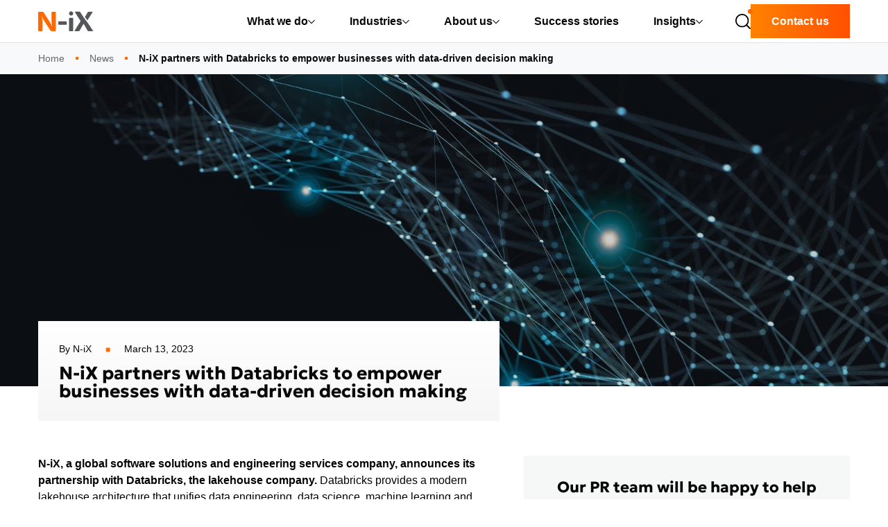

--- FILE ---
content_type: text/html; charset=UTF-8
request_url: https://www.n-ix.com/news/n-ix-partners-with-databricks/
body_size: 13127
content:
<!DOCTYPE html>
<html lang="en">
<head>
    <meta charset="utf-8" />
    <meta http-equiv="x-ua-compatible" content="ie=edge" />
    <meta name="viewport" content="width=device-width, initial-scale=1, minimum-scale=1" />
    <link rel="preload" as="font" href="https://fonts.gstatic.com/s/geologica/v1/oY1o8evIr7j9P3TN9YwNAdyjzUyDKkKdAGOJh1UlCDUIhAIdhCZOn1fLsig7jfvCCPHZckU8H3G11_z-_OZqDx_rc-QSAA.woff2" type="font/woff2" crossorigin="anonymous" />
    <link rel="preload" as="font" href="https://fonts.gstatic.com/s/geologica/v1/oY1o8evIr7j9P3TN9YwNAdyjzUyDKkKdAGOJh1UlCDUIhAIdhCZOn1fLsig7jfvCCPHZckU8H3G11_z-_OZqD_jsc-QSAA.woff2" type="font/woff2" crossorigin="anonymous" />
    <link rel="preload" as="font" href="https://www.n-ix.com/dist/fonts/icomoon.ttf" type="font/ttf" crossorigin="anonymous" />
    <link rel="preload" as="font" href="https://www.n-ix.com/dist/fonts/slick.woff" type="font/woff" crossorigin="anonymous" media="screen and (min-width: 768px)" />
    <link rel="preload preconnect" as="style" href="https://cdn.jsdelivr.net/npm/bootstrap@4.6.1/dist/css/bootstrap.min.css" integrity="sha384-zCbKRCUGaJDkqS1kPbPd7TveP5iyJE0EjAuZQTgFLD2ylzuqKfdKlfG/eSrtxUkn" crossorigin="anonymous" />
    <link rel="preload preconnect" as="style" href="https://www.n-ix.com/dist/css/libs.css?v=3332363935" />
    <link rel="preload preconnect" as="style" href="https://www.n-ix.com/dist/css/common.css?v=3433313339" />
    <link rel="stylesheet" href="https://cdn.jsdelivr.net/npm/bootstrap@4.6.1/dist/css/bootstrap.min.css" integrity="sha384-zCbKRCUGaJDkqS1kPbPd7TveP5iyJE0EjAuZQTgFLD2ylzuqKfdKlfG/eSrtxUkn" crossorigin="anonymous" />
    <link rel="stylesheet" href="https://www.n-ix.com/dist/css/libs.css?v=3332363935" />
    <link rel="stylesheet" href="https://www.n-ix.com/dist/css/bundle.css?v=323530393135">
    <link rel="stylesheet" href="https://www.n-ix.com/dist/css/common.css?v=3433313339" />
    <noscript>
		<link rel="preload" as="font" href="https://fonts.gstatic.com/s/geologica/v1/oY1o8evIr7j9P3TN9YwNAdyjzUyDKkKdAGOJh1UlCDUIhAIdhCZOn1fLsig7jfvCCPHZckU8H3G11_z-_OZqDx_rc-QSAA.woff2" type="font/woff2" crossorigin="anonymous" />
        <link rel="preload" as="font" href="https://fonts.gstatic.com/s/geologica/v1/oY1o8evIr7j9P3TN9YwNAdyjzUyDKkKdAGOJh1UlCDUIhAIdhCZOn1fLsig7jfvCCPHZckU8H3G11_z-_OZqD_jsc-QSAA.woff2" type="font/woff2" crossorigin="anonymous" />
        <link rel="preload" as="font" href="https://www.n-ix.com/dist/fonts/icomoon.ttf" type="font/ttf" crossorigin="anonymous" />
        <link rel="preload" as="font" href="https://www.n-ix.com/dist/fonts/slick.woff" type="font/woff" crossorigin="anonymous" media="screen and (min-width: 768px)" />
        <link rel="preload preconnect" as="style" href="https://cdn.jsdelivr.net/npm/bootstrap@4.6.1/dist/css/bootstrap.min.css" integrity="sha384-zCbKRCUGaJDkqS1kPbPd7TveP5iyJE0EjAuZQTgFLD2ylzuqKfdKlfG/eSrtxUkn" crossorigin="anonymous" />
        <link rel="stylesheet" href="https://cdn.jsdelivr.net/npm/bootstrap@4.6.1/dist/css/bootstrap.min.css" integrity="sha384-zCbKRCUGaJDkqS1kPbPd7TveP5iyJE0EjAuZQTgFLD2ylzuqKfdKlfG/eSrtxUkn" crossorigin="anonymous" />
	</noscript>

            <link rel="preload stylesheet" as="style" href="https://nixie.n-ix.com/nixie-chat-widget.min.css">
    
    
            <style media="(min-width: 768px)"> @font-face {font-family: 'Geologica';font-style: normal;font-weight: 400;font-display: swap;src: url(https://fonts.gstatic.com/s/geologica/v1/oY1o8evIr7j9P3TN9YwNAdyjzUyDKkKdAGOJh1UlCDUIhAIdhCZOn1fLsig7jfvCCPHZckU8H3G11_z-_OZqDx_rc-oSAEWn.woff2) format('woff2');unicode-range: U+0100-02BA, U+02BD-02C5, U+02C7-02CC, U+02CE-02D7, U+02DD-02FF, U+0304, U+0308, U+0329, U+1D00-1DBF, U+1E00-1E9F, U+1EF2-1EFF, U+2020, U+20A0-20AB, U+20AD-20C0, U+2113, U+2C60-2C7F, U+A720-A7FF;}@font-face {font-family: 'Geologica';font-style: normal;font-weight: 400;font-display: swap;src: url(https://fonts.gstatic.com/s/geologica/v1/oY1o8evIr7j9P3TN9YwNAdyjzUyDKkKdAGOJh1UlCDUIhAIdhCZOn1fLsig7jfvCCPHZckU8H3G11_z-_OZqDx_rc-QSAA.woff2) format('woff2');unicode-range: U+0000-00FF, U+0131, U+0152-0153, U+02BB-02BC, U+02C6, U+02DA, U+02DC, U+0304, U+0308, U+0329, U+2000-206F, U+20AC, U+2122, U+2191, U+2193, U+2212, U+2215, U+FEFF, U+FFFD;}@font-face {font-family: 'Geologica';font-style: normal;font-weight: 700;font-display: swap;src: url(https://fonts.gstatic.com/s/geologica/v1/oY1o8evIr7j9P3TN9YwNAdyjzUyDKkKdAGOJh1UlCDUIhAIdhCZOn1fLsig7jfvCCPHZckU8H3G11_z-_OZqD_jsc-oSAEWn.woff2) format('woff2');unicode-range: U+0100-02BA, U+02BD-02C5, U+02C7-02CC, U+02CE-02D7, U+02DD-02FF, U+0304, U+0308, U+0329, U+1D00-1DBF, U+1E00-1E9F, U+1EF2-1EFF, U+2020, U+20A0-20AB, U+20AD-20C0, U+2113, U+2C60-2C7F, U+A720-A7FF;}@font-face {font-family: 'Geologica';font-style: normal;font-weight: 700;font-display: swap;src: url(https://fonts.gstatic.com/s/geologica/v1/oY1o8evIr7j9P3TN9YwNAdyjzUyDKkKdAGOJh1UlCDUIhAIdhCZOn1fLsig7jfvCCPHZckU8H3G11_z-_OZqD_jsc-QSAA.woff2) format('woff2');unicode-range: U+0000-00FF, U+0131, U+0152-0153, U+02BB-02BC, U+02C6, U+02DA, U+02DC, U+0304, U+0308, U+0329, U+2000-206F, U+20AC, U+2122, U+2191, U+2193, U+2212, U+2215, U+FEFF, U+FFFD;}</style>
    

            <title>N-iX becomes a Databricks Partner</title>
    <meta name="description" content="Being a Databricks partner, N-iX can provide clients with reliable and performant data warehousing functionality, coupled with the flexibility and machine learning capabilities of data lakes. "/>
    <meta name="keywords" content="Databricks, Lakehouse, Data Governance, Big Data, Data Warehouses"/>
    <link rel="canonical" href="https://www.n-ix.com/news/n-ix-partners-with-databricks/" />
    <meta property="og:title" content="Enhance innovation with data analytics services from N-iX" />
    <meta property="og:description" content="Being a Databricks partner, N-iX can provide clients with reliable and performant data warehousing functionality, coupled with the flexibility and machine learning capabilities of data lakes. " />
    <meta property="og:image" content="https://src.n-ix.com/uploads/2023/03/13/9cb3a69b-235d-46b5-9f5f-e187cac9bb9c.png" />
    <meta name="twitter:title" content="Enhance innovation with data analytics services from N-iX" />
    <meta name="twitter:description" content="Being a Databricks partner, N-iX can provide clients with reliable and performant data warehousing functionality, coupled with the flexibility and machine learning capabilities of data lakes. " />
    <meta name="twitter:image" content="https://src.n-ix.com/uploads/2023/03/13/f454cebb-05ad-4bcf-af68-c4eea9102f68.png" />
    <meta name="robots" content="index, follow, max-snippet:-1, max-video-preview:-1, max-image-preview:large" />

    <meta property="og:type" content="website" />
    <meta property="og:url" content="https://www.n-ix.com/news/n-ix-partners-with-databricks/" />
    <meta property="og:site_name" content="Software Development Company - N-iX" />
    <meta name="twitter:card" content="summary_large_image" />
    <meta name="twitter:site" content="@N_iX" />

                
    </head>
<body >

    <header id="header" class="header">
	<div class="container-fluid column">
		<div class="header__wrapper">
			<div role="img" aria-label="N-iX" class="header__logo">
				<a href="/">
				  <svg width="80" height="30" viewBox="0 0 80 30" fill="none" xmlns="http://www.w3.org/2000/svg">
                      <g clip-path="url(#clip0_3774_93)">
                      <path d="M0.0926094 2.96669C0.0926094 2.36453 0.574329 1.88281 1.17648 1.88281H4.51841C5.12057 1.88281 6.05389 2.00324 6.62593 2.12367C6.62593 2.12367 7.49905 2.33443 8.13131 3.26777L16.1098 15.6721C16.441 16.1538 16.9227 16.9968 17.2238 17.5086C17.2238 17.5086 18.8496 20.2483 20.2948 23.7709C19.5421 20.0075 19.3614 18.2312 19.3614 15.9731V2.96669C19.3614 2.36453 19.8432 1.88281 20.4454 1.88281H24.3594C24.9614 1.88281 25.4432 2.36453 25.4432 2.96669V28.9193C25.4432 29.5215 24.9614 30.0033 24.3594 30.0033H20.9872C20.3852 30.0033 19.4518 29.8829 18.8797 29.7623C18.8797 29.7623 18.0066 29.5517 17.3743 28.6183L9.39583 16.214C9.06465 15.7323 8.58293 14.8893 8.28185 14.3774C8.28185 14.3774 6.65605 11.6376 5.21089 8.11507C5.90335 11.8785 6.14421 13.6548 6.14421 15.8527V28.8893C6.14421 29.4915 5.66249 29.9731 5.06035 29.9731H1.14637C0.544223 29.9731 0.0625 29.4915 0.0625 28.8893V2.96669H0.0926094Z" fill="#FF6B00"/>
                      <path d="M28.9336 16.9042C28.9336 16.302 29.4154 15.8203 30.0174 15.8203H40.1636C40.7658 15.8203 41.2476 16.302 41.2476 16.9042V19.644C41.2476 20.2462 40.7658 20.7278 40.1636 20.7278H30.0174C29.4154 20.7278 28.9336 20.2462 28.9336 19.644V16.9042Z" fill="#54565A"/>
                      <path d="M44.5 11.7844C44.5 11.1822 44.9818 10.7005 45.5838 10.7005H49.4978C50.1 10.7005 50.5818 11.1822 50.5818 11.7844V28.9156C50.5818 29.5178 50.1 29.9994 49.4978 29.9994H45.5838C44.9818 29.9994 44.5 29.5178 44.5 28.9156V11.7844ZM50.5216 4.40804C50.5216 6.09406 49.1666 7.4188 47.5108 7.4188C45.8548 7.4188 44.5 6.06396 44.5 4.40804C44.5 2.72202 45.8548 1.36719 47.5108 1.36719C49.1666 1.36719 50.5216 2.75214 50.5216 4.40804Z" fill="#54565A"/>
                      <path d="M52.2344 29.972C54.2516 26.4194 57.1418 21.7226 59.7312 17.8086L60.3032 16.9354C60.6344 16.4537 60.9956 15.9118 61.086 15.7311C61.2064 15.5505 61.2064 15.2795 61.086 15.0989C60.9656 14.9182 60.6042 14.3763 60.273 13.8946C60.273 13.8946 58.8278 11.7871 58.0752 10.6129C56.7806 8.65587 55.0946 5.94619 54.2214 4.44081L53.6794 3.50747C53.3784 2.99565 53.0472 2.42361 52.9268 2.21285C52.8064 2.03221 53.1978 1.85156 53.7698 1.85156H59.3398C59.9418 1.85156 60.5138 2.03221 60.6042 2.21285C60.7246 2.42361 61.0258 2.99565 61.3268 3.53759C61.3268 3.53759 64.1268 7.87307 66.445 11.215C67.559 12.8107 70.6 16.7849 70.9312 17.2666C70.9312 17.2666 73.972 21.4818 75.5376 23.9806C76.5612 25.6366 77.6752 27.1118 78.4278 28.4064C78.6988 28.8882 78.9096 29.1892 79.3312 29.942H72.587C71.9848 29.942 71.2924 29.5204 71.0214 28.9784C71.0214 28.9784 70.0278 27.0818 68.8536 25.0042C67.3484 22.3548 66.686 21.1506 65.4816 19.2236L65.2708 19.5548C64.9698 20.0666 64.488 20.8796 64.187 21.3914C64.187 21.3914 61.2666 26.4494 59.8516 29.129C59.6408 29.5506 58.9784 29.9118 58.3762 29.9118H52.2344V29.972Z" fill="#54565A"/>
                      <path d="M67.4102 9.59035C67.4102 9.59035 69.6984 5.76669 71.3844 2.63551C71.595 2.21399 72.2574 1.88281 72.8596 1.88281H77.7972C78.3994 1.88281 78.7606 2.03335 78.6402 2.24411C78.5198 2.42475 78.1886 2.99679 77.8574 3.50863L72.2274 12.3903L71.023 14.3473L67.4102 9.59035Z" fill="#54565A"/>
                      </g>
                      <defs>
                      <clipPath id="clip0_3774_93">
                      <rect width="80" height="30" fill="white"/>
                      </clipPath>
                      </defs>
                  </svg>
				</a>
			</div>
			<nav class="header__nav nav ml-auto">
				<div class="nav__item toggled">
					<a href="/expertise/" class="nav__link toggled">What we do</a>
					<div class="nav__subitem">
						<div class="nav__subitem__wrapper">
							<div class="nav__subitem__bg"></div>
							<div class="container-fluid column">
								<div class="row">
									<div class="nav__subitem__left col-xl-3">
										<ul class="services-list">
																																				<li >
														<a href="/technology-consulting/">Technology Consulting</a>
													</li>
																																																<li >
														<a href="/digital-transformation/">Digital Transformation</a>
													</li>
																																																<li >
														<a href="/custom-software-development/">Custom Solution Development</a>
													</li>
																																																<li >
														<a href="/team-extension/">Team Extension</a>
													</li>
																																																<li >
														<a href="/ai-augmented-development-services/">AI-Augmented Development Services</a>
													</li>
																																																<li class="services-separator"></li>
																																																<li class="services-items-title">
														<a href="/solutions/">Solutions</a>
													</li>
																																		<li class="services-separator d-block d-xl-none"></li>
										</ul>
									</div>
									<div class="nav__subitem__right col-xl-9 row mx-0">
																					<div class="services-links-wrapper col-xl">
																									<div class="services-items">
														<div class="services-items-title">
															<a  href="/software-engineering-services/">Software Product Engineering</a>
														</div>
																													<ul class="services-items__list orange-bullets">
																																	<li>
																		<a href="/application-modernization-services/">Application Modernization</a>
																	</li>
																																	<li>
																		<a href="/software-testing/">Software QA &amp; Testing</a>
																	</li>
																																	<li>
																		<a href="/mobile-development/">Mobile App Development</a>
																	</li>
																																	<li>
																		<a href="/ui-ux-design/">UI/UX</a>
																	</li>
																															</ul>
																											</div>
																									<div class="services-items">
														<div class="services-items-title">
															<a  href="/iot-app-development-company/">Embedded &amp; IoT</a>
														</div>
																											</div>
																									<div class="services-items">
														<div class="services-items-title">
															<a  href="/cloud-solutions/">Cloud Solutions and Consulting</a>
														</div>
																													<ul class="services-items__list orange-bullets">
																																	<li>
																		<a href="/cloud-implementation-services/">Cloud Adoption</a>
																	</li>
																																	<li>
																		<a href="/cloud-migration-services/">Cloud Migration</a>
																	</li>
																																	<li>
																		<a href="/devops-consulting-services/">DevOps</a>
																	</li>
																																	<li>
																		<a href="/cloud-infrastructure-management-services/">Cloud Infrastructure Management</a>
																	</li>
																																	<li>
																		<a href="/cloud-modernization-services/">Cloud Modernization</a>
																	</li>
																																	<li>
																		<a href="/cloud-application-development-services/">Cloud Application Development</a>
																	</li>
																															</ul>
																											</div>
																							</div>
																					<div class="services-links-wrapper col-xl">
																									<div class="services-items">
														<div class="services-items-title">
															<a  href="/intelligent-automation-services/">Intelligent Platforms and Automation</a>
														</div>
																													<ul class="services-items__list orange-bullets">
																																	<li>
																		<a href="/rpa-services/">RPA</a>
																	</li>
																																	<li>
																		<a href="/low-code-no-code-development-services/">Low-Code/No-Code</a>
																	</li>
																																	<li>
																		<a href="/custom-erp-development-services/">ERP Solutions</a>
																	</li>
																																	<li>
																		<a href="/sap-consulting/">SAP</a>
																	</li>
																																	<li>
																		<a href="/opentext-consulting-services/">OpenText</a>
																	</li>
																															</ul>
																											</div>
																									<div class="services-items">
														<div class="services-items-title">
															<a target="_blank" href="https://mr.n-ix.com/">Immersive Tech</a>
														</div>
																											</div>
																									<div class="services-items">
														<div class="services-items-title">
															<a  href="/data-analytics-services/">Data and Analytics</a>
														</div>
																													<ul class="services-items__list orange-bullets">
																																	<li>
																		<a href="/data-lake-consulting/">Data Lake Consulting</a>
																	</li>
																																	<li>
																		<a href="/data-warehouse-consulting/">Data Warehouse Consulting Services</a>
																	</li>
																																	<li>
																		<a href="/data-governance-services/">Data Governance</a>
																	</li>
																																	<li>
																		<a href="/data-migration-consulting/">Data Migration</a>
																	</li>
																																	<li>
																		<a href="/data-engineering-services/">Data Engineering Services</a>
																	</li>
																																	<li>
																		<a href="/business-intelligence/">Business Intelligence</a>
																	</li>
																															</ul>
																											</div>
																							</div>
																					<div class="services-links-wrapper col-xl">
																									<div class="services-items">
														<div class="services-items-title">
															<a  href="/ai-consulting-services/">AI Consulting and Implementation</a>
														</div>
																													<ul class="services-items__list orange-bullets">
																																	<li>
																		<a href="/ai-agent-development-services/">AI Agent Development Services</a>
																	</li>
																																	<li>
																		<a href="/computer-vision-development-services/">Computer Vision</a>
																	</li>
																																	<li>
																		<a href="/generative-ai-consulting/">Generative AI</a>
																	</li>
																																	<li>
																		<a href="/machine-learning-ai/">AI &amp; Machine Learning</a>
																	</li>
																															</ul>
																											</div>
																									<div class="services-items">
														<div class="services-items-title">
															<a  href="/cybersecurity-services-provider/">Security and Quality</a>
														</div>
																													<ul class="services-items__list orange-bullets">
																																	<li>
																		<a href="/business-continuity-consulting-services/">Business Continuity</a>
																	</li>
																																	<li>
																		<a href="/devsecops-services/">DevSecOps</a>
																	</li>
																																	<li>
																		<a href="/application-security-testing-services/">Application Security Testing</a>
																	</li>
																																	<li>
																		<a href="/penetration-testing-services/">Penetration Testing</a>
																	</li>
																															</ul>
																											</div>
																									<div class="services-items">
														<div class="services-items-title">
															<a target="_blank" href="https://gamestudio.n-ix.com/">Game Development</a>
														</div>
																											</div>
																							</div>
																			</div>
								</div>
							</div>
						</div>
					</div>
				</div>
				<div class="nav__item toggled">
					<a href="/industries/" class="nav__link toggled">Industries</a>
					<div class="nav__subitem">
						<div class="nav__subitem__wrapper">
							<div class="nav__subitem__bg"></div>
							<div class="container-fluid column">
								<div class="row">
									<div class="nav__subitem__left col-xl-3">
																					<div class="services-items">
												<div class="services-items-title">
													<span>Value we deliver</span>
												</div>
												<div class="services-items__text">
													We deliver real value to clients because of our deep knowledge of the industries in which they operate.
												</div>
											</div>
																			</div>
									<div class="nav__subitem__right col-xl-9">
										<div class="row mx-0">
											<div class="services-items col-xl">
												<div class="services-items-title">Industries we serve</div>
												<div class="row">
																																																										<ul class="services-items__list orange-bullets col-xl">
																																			<li>
																			<a  href="/financial-services-software-development/">Finance</a>
																		</li>
																																			<li>
																			<a  href="/retail-software-development/">Retail</a>
																		</li>
																																			<li>
																			<a  href="/healthcare-software-development-services/">Healthcare</a>
																		</li>
																																			<li>
																			<a  href="/manufacturing-software-development/">Manufacturing</a>
																		</li>
																																			<li>
																			<a  href="/telecom-software-development/">Telecom</a>
																		</li>
																																	</ul>
																																																																																							<ul class="services-items__list orange-bullets col-xl">
																																			<li>
																			<a  href="/energy-software-development/">Energy &amp; Utilities</a>
																		</li>
																																			<li>
																			<a  href="/logistics-supply-chain-software-development/">Logistics &amp; Supply Chain</a>
																		</li>
																																			<li>
																			<a  href="/automotive-software-development/">Automotive</a>
																		</li>
																																			<li>
																			<a  href="/agritech-software-development/">Agritech</a>
																		</li>
																																			<li>
																			<a target="_blank" href="https://gamestudio.n-ix.com">Game Development</a>
																		</li>
																																	</ul>
																																																						</div>
											</div>
											<div class="services-banner col-xl-4">
												<div class="services-banner-image">
													<a href="/data-sovereignty/">
														<img loading="lazy" src="https://src.n-ix.com/uploads/2025/09/19/03fa0d76-53e1-4ddb-9bbb-c9ab67fdfd75.webp" alt="menu image"/>
													</a>
												</div>
												<p class="services-items-title">
													<a href="/data-sovereignty/">
														Data sovereignty: What does compliance require in 2026?
													</a>
												</p>
											</div>
										</div>
									</div>
								</div>
							</div>
						</div>
					</div>
				</div>
				<div class="nav__item toggled">
					<a href="/company-overview/" class="nav__link toggled">About us</a>
					<div class="nav__subitem">
						<div class="nav__subitem__wrapper">
							<div class="nav__subitem__bg"></div>
							<div class="container-fluid column">
								<div class="row">
									<div class="nav__subitem__left col-xl-3">
																					<div class="services-items">
												<div class="services-items-title">
													<span>Why N-iX</span>
												</div>
												<div class="services-items__text">
													N-iX is a global software solutions and engineering services company that helps world’s leading organizations turn challenges into lasting business value.
												</div>
											</div>
																			</div>
									<div class="nav__subitem__right col-xl-9">
										<div class="row mx-0">
											<div class="services-lists row col-xl mb-0">
																									<div class="services-links-wrapper col-xl pb-1 pb-xl-0">
																													<div class="services-items">
																																	<div class="services-items-title">
																		<a href="/company-overview/">Company Overview</a>
																	</div>
																
																																	<ul class="services-items__list orange-bullets col">
																																					<li>
																				<a href="/our-people/">Leadership Team</a>
																			</li>
																																					<li>
																				<a href="/industry-recognition/">Industry Recognitions</a>
																			</li>
																																					<li>
																				<a href="/partnership-ecosystem/">Partnerships</a>
																			</li>
																																					<li>
																				<a href="/clients/">Clients</a>
																			</li>
																																			</ul>
																															</div>
																													<div class="services-items">
																																	<div class="services-items-title">
																		<a href="https://careers.n-ix.com/">Careers</a>
																	</div>
																
																															</div>
																											</div>
																									<div class="services-links-wrapper col-xl pb-1 pb-xl-0">
																													<div class="services-items">
																																	<div class="services-items-title">
																		<a href="/news/">News</a>
																	</div>
																
																															</div>
																													<div class="services-items">
																																	<div class="services-items-title">
																		<a href="/events/">Events</a>
																	</div>
																
																															</div>
																													<div class="services-items">
																																	<div class="services-items-title">
																		<a href="/corporate-responsibility-and-sustainability/">Sustainability</a>
																	</div>
																
																															</div>
																													<div class="services-items">
																																	<div class="services-items-title">
																		<a href="/press-kit/">Press kit</a>
																	</div>
																
																															</div>
																											</div>
																							</div>
											<div class="services-banner col-xl-4">
												<div class="services-banner-image">
													<a href="/news/n-ix-collaborates-aws-solutions-european-sovereign-cloud/">
														<img loading="lazy" src="https://src.n-ix.com/uploads/2026/01/15/641a761f-6722-44e8-bd57-e672129944e0.webp" alt="menu image"/>
													</a>
												</div>
												<p class="services-items-title">
													<a href="/news/n-ix-collaborates-aws-solutions-european-sovereign-cloud/">
														N-iX collaborates with AWS to deploy solutions on AWS European Sovereign Cloud
													</a>
												</p>
											</div>
										</div>
									</div>
								</div>
							</div>
						</div>
					</div>
				</div>
				<div class="nav__item">
					<a href="/case-study/" class="nav__link">Success stories</a>
				</div>
				<div class="nav__item toggled">
					<a href="/blog/" class="nav__link toggled">Insights</a>
					<div class="nav__subitem">
						<div class="nav__subitem__wrapper">
							<div class="nav__subitem__bg"></div>
							<div class="container-fluid column">
								<div class="row">
									<div class="nav__subitem__left col-xl-3">
										<ul class="services-list">
																																				<li >
														<a href="/blog/?bt=blog">Expert Blogs</a>
													</li>
																																																<li >
														<a href="/blog/?bt=ebook,report">Reports &amp; Ebooks</a>
													</li>
																																																<li >
														<a href="/blog/?bt=whitepaper">Whitepapers</a>
													</li>
																																																<li >
														<a href="/blog/?bt=webinar">Webinars</a>
													</li>
																																		<li class="services-separator d-block d-xl-none"></li>
										</ul>
									</div>
									<div class="nav__subitem__right col-xl-9">
										<div class="row mx-0">
											<div class="services-items col-xl">
												<div class="services-items-title">Trending topics</div>
												<div class="row">
																																																										<ul class="services-items__list orange-bullets col-xl">
																																			<li>
																			<a  href="/blog/?fg=10">AI</a>
																		</li>
																																			<li>
																			<a  href="/blog/?fg=1">Data Analytics</a>
																		</li>
																																			<li>
																			<a  href="/blog/?f=3">Data Lakes &amp; Warehouses</a>
																		</li>
																																			<li>
																			<a  href="/blog/?fg=2">Cloud</a>
																		</li>
																																			<li>
																			<a  href="/blog/?fg=3">Embedded &amp; IoT</a>
																		</li>
																																	</ul>
																																																																																							<ul class="services-items__list orange-bullets col-xl">
																																			<li>
																			<a  href="/blog/?f=9">Computer Vision</a>
																		</li>
																																			<li>
																			<a  href="/blog/?f=26">Cybersecurity</a>
																		</li>
																																			<li>
																			<a  href="/blog/?fg=4">Enterprise Platforms</a>
																		</li>
																																			<li>
																			<a  href="/blog/?fg=7">Software Engineering</a>
																		</li>
																																			<li>
																			<a  href="/blog/?fg=11">IT Outsourcing</a>
																		</li>
																																	</ul>
																																																						</div>
											</div>
											 <div class="services-banner col-xl-4">
                                                <div class="services-banner-image">
                                                    <a href="/computer-vision-defect-detection/">
                                                        <img loading="lazy" src="https://src.n-ix.com/uploads/2026/01/13/0ac003d9-1c18-471d-a7be-c176e3171f0e.webp" alt="menu image"/>
                                                    </a>
                                                </div>
                                                <p class="services-items-title">
                                                    <a href="/computer-vision-defect-detection/">
                                                        Computer vision defect detection: How AI improves quality, accuracy, and scale
                                                    </a>
                                                </p>
                                            </div>
										</div>
									</div>
								</div>
							</div>
						</div>
					</div>
				</div>
				<div class="header-indicator"></div>
			</nav>
			<div class="header__buttons">
				<button type="button" class="search-btn search-hidden">
					<svg class="loupe" width="22" height="22">
						<use href="/dist/images/icons/loupe.svg#icon-loupe"></use>
					</svg>
				</button>
				<a class="header__btn nix-button orange-gradient" href="/contacts/">Contact us</a>
				<button aria-label="open menu" class="burger-btn d-block d-xl-none">
					<svg class="burger-closed" width="23" height="16" fill="none" xmlns="http://www.w3.org/2000/svg">
						<path fill-rule="evenodd" clip-rule="evenodd" d="M3 1a1 1 0 0 1 1-1h18a1 1 0 1 1 0 2H4a1 1 0 0 1-1-1zM0 8a1 1 0 0 1 1-1h21a1 1 0 1 1 0 2H1a1 1 0 0 1-1-1zm11 7a1 1 0 0 1 1-1h10a1 1 0 1 1 0 2H12a1 1 0 0 1-1-1z" fill=""/>
					</svg>
					<img class="burger-opened" src="/dist/images/icons/close-new.svg" alt="burger"/>
				</button>
			</div>
		</div>
	</div>
</header>

<div class="header-menu-overlay"></div>

        <nav aria-label="breadcrumb"
         class="d-block header-breadcrumb ">
        <div class="container-fluid column">
            <ol class="breadcrumb bg-transparent px-0 mb-0 " itemscope
                itemtype="https://schema.org/BreadcrumbList">
                                    <li class="breadcrumb-item" itemprop="itemListElement" itemscope
                        itemtype="https://schema.org/ListItem">
                        <a href="/"
                           itemprop="item">
                            <span itemprop="name">  Home </span>
                            <meta itemprop="position" content="1"/>
                        </a>
                    </li>
                                    <li class="breadcrumb-item" itemprop="itemListElement" itemscope
                        itemtype="https://schema.org/ListItem">
                        <a href="/news/"
                           itemprop="item">
                            <span itemprop="name">  News </span>
                            <meta itemprop="position" content="2"/>
                        </a>
                    </li>
                                    <li class="breadcrumb-item" itemprop="itemListElement" itemscope
                        itemtype="https://schema.org/ListItem">
                        <a href="/news/n-ix-partners-with-databricks/"
                           itemprop="item">
                            <span itemprop="name">  N-iX partners with Databricks to empower businesses with data-driven decision making </span>
                            <meta itemprop="position" content="3"/>
                        </a>
                    </li>
                            </ol>
        </div>
    </nav>

                                                                                                                                    <section class="header-banner   news-banner ">
        <div class="banner-img overlay">
                            <picture>
                    <source media="(max-width: 600px)"
                        srcset="[data-uri]">
                    <source media="(min-width: 601px)"
                        srcset="https://src.n-ix.com/uploads/2023/03/13/14825d8a-2628-469a-b4f8-f03bae237c70.jpg 848w,https://src.n-ix.com/uploads/2023/03/13/1bffa5df-fd0b-4dec-8671-b50021e04053.jpg 1280w,https://src.n-ix.com/uploads/2023/03/13/2a7a00fe-e946-44b5-8a64-47cc8fc82879.jpg 1920w"
                        sizes="(max-width: 992px) 800px, 1200px">
                    <img src="https://src.n-ix.com/uploads/2023/03/13/2a7a00fe-e946-44b5-8a64-47cc8fc82879.jpg"
                        srcset="https://src.n-ix.com/uploads/2023/03/13/14825d8a-2628-469a-b4f8-f03bae237c70.jpg 848w,https://src.n-ix.com/uploads/2023/03/13/1bffa5df-fd0b-4dec-8671-b50021e04053.jpg 1280w,https://src.n-ix.com/uploads/2023/03/13/2a7a00fe-e946-44b5-8a64-47cc8fc82879.jpg 1920w"
                        sizes="(max-width: 600px) 480px, (max-width: 992px) 800px, 1200px"
                        alt=""
                        title=""
                        decoding="async"
                        fetchpriority="high" />
                </picture>
                <noscript>
                <img src="https://src.n-ix.com/uploads/2023/03/13/2a7a00fe-e946-44b5-8a64-47cc8fc82879.jpg"
                    srcset="https://src.n-ix.com/uploads/2023/03/13/14825d8a-2628-469a-b4f8-f03bae237c70.jpg 848w,https://src.n-ix.com/uploads/2023/03/13/1bffa5df-fd0b-4dec-8671-b50021e04053.jpg 1280w,https://src.n-ix.com/uploads/2023/03/13/2a7a00fe-e946-44b5-8a64-47cc8fc82879.jpg 1920w"
                    alt="N-iX partners with Databricks to empower businesses with data-driven decision making"
                    title=""
                    sizes="(max-width: 600px) 480px, (max-width: 992px) 800px, 1200px" />
                </noscript>
                    </div>
            </section>


    
<script type="application/ld+json">
    {
        "@context": "https://schema.org",
        "@type": "NewsArticle",
        "headline": "N-iX becomes a Databricks Partner",
        "image": [
            "https://src.n-ix.com/uploads/2023/03/13/2a7a00fe-e946-44b5-8a64-47cc8fc82879.jpg"
        ],
        "datePublished": "2023-03-13T13:04:22+00:00",
        "author": {
            "@type": "Organization",
            "name": "N-iX",
            "url": "https://www.n-ix.com/"
        },
        "publisher": {
            "@type": "Organization",
            "name": "N-iX",
            "logo": {
                "@type": "ImageObject",
                "url": "https://d2m6ke2px6quvq.cloudfront.net/logos/n-ix-dark.png"
            }
        },
        "description": "Being a Databricks partner, N-iX can provide clients with reliable and performant data warehousing functionality, coupled with the flexibility and machine learning capabilities of data lakes. ",
        "mainEntityOfPage": {
            "@type": "WebPage",
            "@id": "https://www.n-ix.com/news/n-ix-partners-with-databricks/"
        },
        "url": "https://www.n-ix.com/news/n-ix-partners-with-databricks/"
    }
</script>
    <section class="article-info-wrapper">
    <div class="container-fluid column">
        <div class="article-info blog-wrap">
            By N-iX
            <span class="text-primary px-3 blog-wrap__fz">&#9632;</span> March 13, 2023
            <h1>N-iX partners with Databricks to empower businesses with data-driven decision making</h1>

        </div>
    </div>
</section>
    <section class="section-pd">
        <div class="container-fluid column">
            <div class="row">
                <div class="col-lg-7">
                    <article class="nix-article news-content">
                                                                            
                        
                        <p><strong>N-iX, a global software solutions and engineering services company, announces its partnership with Databricks, the</strong><w:sdt id="104090013" sdttag="goog_rdk_0"><strong>&nbsp;lakehouse company</strong></w:sdt><strong>. </strong>Databricks provides a modern lakehouse architecture that unifies data engineering, data science, machine learning and analytics within a single collaborative platform. Databricks’ Lakehouse Platform helps organizations accelerate innovation by unifying data teams with an open, scalable platform for all of their data-driven use cases.</p>

<p><img src="https://src.n-ix.com/uploads/2023/03/13/b9f250ec-6122-4501-bcdc-3d8afc32f960.png" /></p>

<p>N-iX works with many industry-leading enterprises and Fortune 500 companies, helping them turn their data into insights, increased revenues, and lasting business value. Being a Databricks partner, the company can provide clients with reliable and performant data warehous<w:sdt id="-2001350012" sdttag="goog_rdk_2">ing functionality</w:sdt>, coupled with the flexibility and machine learning capabilities of data lakes.&nbsp;</p>

<blockquote class="blockquote" cite="https://www.n-ix.com/news/n-ix-partners-with-databricks/">
<p>With more than 400 cloud engineers and 200 data experts at N-iX, we offer a wide range of data engineering and analytics services — from data strategy and data governance to Big Data engineering, Data Science, and AI.<br /><br />
N-iX has delivered scalable efficient data lakes and data warehouses to clients across multiple domains. We help them implement advanced analytics, transform them into insights and, as a result, lasting business value. Through our newly established partnership with Databricks, we can deliver even more value to our clients.</p>

<div class="author"><img src="https://src.n-ix.com/uploads/2025/04/08/deaabdeb-41da-4191-a919-a39960e68d96.webp" />
<div class="author-wrap">
<div class="author-name">Rostyslav Fedynyshyn</div>

<div class="author-position">Head of Data and Analytics Practice at N-iX</div>
</div>
</div>
<footer itemscope itemtype="https://schema.org/website" style="display:none;"><a href="https://www.n-ix.com" itemprop="name">N-iX</a>on <cite><a href="https://www.n-ix.com">N-iX</a></cite></footer></blockquote>

<h2 itemprop="alternativeHeadline">Unlock the power of data with N-iX!&nbsp;</h2>

<p>N-iX will help you get more from your data.&nbsp;</p>

<p>N-iX has over 200 data experts who can help you with a wide range of data engineering and data analytics services, including&nbsp;<a href="/data-lake-consulting/">Data Lake</a>&nbsp;and&nbsp;<a href="/data-warehouse-consulting/">Data Warehouse</a>&nbsp;consulting. We can analyze business processes and existing systems, design and implement a solution according to your requirements, and offer maintenance and support to ensure its smooth operation.&nbsp;</p>

<p><a href="/contacts/">Drop a message to our team</a>&nbsp;to see how we can help you!&nbsp;</p>
                    </article>
                </div>
                <div class="col-lg-5">
                    <div class="contact-pr bg-grey-secondary p-3 text-center">
    <div class="p-3">
        <h3 class="pb-2">
            Our PR team will be happy to help you with your queries
        </h3>
        <a href="mailto:pr@n-ix.com" class="nix-btn secondary lt-spacing" onclick="gtag('event', 'Event_name', { 'event_category' : 'Contact', 'event_action' : 'Contact Button Click', 'event_label' : 'Contact PR TEAM' });">
            Contact PR TEAM
        </a>
    </div>
</div>
                </div>
            </div>
            <hr class="hr pb-4 mb-1">
            <div>
                <div class="text-grey pt-0 mb-4 pb-1">
                    By N-iX <span
                        class="d-md-inline text-primary px-3">&#8226;</span> March 13, 2023
                </div>
                <div>
                    <div class="mb-1">
                        <b class="text-small text-uppercase">
                            SHARE:
                        </b>
                    </div>
                    <!-- AddToAny BEGIN -->
<div class="social-list">
    <div class="a2a_kit a2a_kit_size_32 a2a_default_style" data-a2a-icon-color="transparent,#fff">
        <div class="icon"><a class="a2a_button_facebook"></a></div>
        <div class="icon"><a class="a2a_button_twitter"></a></div>
        <div class="icon"><a class="a2a_button_linkedin"></a></div>
    </div>
</div>
<script src="https://static.addtoany.com/menu/page.js" async></script>
<!-- AddToAny END -->
                </div>
            </div>
        </div>
    </section>

    <section class="about-company">
        <div class="overlay section-pd">
            <div class="container-fluid column">
                
<div class="row">
    <div class="col-lg-6">
        <h2 class="title text-center text-lg-left">
            About N-iX
        </h2>
        <div class="text-big mb-5 font-weight-normal">
                <p>N-iX is a global software solutions and engineering services company that helps the world’s leading organizations turn challenges into lasting business value, operational efficiency, and revenue growth using advanced technology. With over 2,400 professionals across Europe, the Americas, and APAC, N-iX delivers expert solutions in cloud, data analytics, embedded software, IoT, AI, machine learning, and other technology domains. Being in business for over two decades, N-iX has worked with dozens of industry-leading enterprises and Fortune 500 companies to create value across a wide variety of sectors, including finance, manufacturing, supply chain, retail, and more.</p>
        </div>
        <div class="d-flex flex-wrap awards justify-content-center justify-content-md-start text-center text-md-left">
                            <a href="https://www.n-ix.com/industry-recognition/" class="award text-center col-xl-3 d-flex align-items-center px-3 mb-5">
                    <img src="https://www.n-ix.com/dist/images/load.svg" data-src="https://src.n-ix.com/uploads/2022/07/19/ea7af8be-b9ac-431a-9910-172f40ba7f8d.png" alt="award-ico">
                    <noscript>
                        <img src="https://src.n-ix.com/uploads/2022/07/19/ea7af8be-b9ac-431a-9910-172f40ba7f8d.png" alt="award-ico">
                    </noscript>
                </a>
                            <a href="https://www.n-ix.com/industry-recognition/" class="award text-center col-xl-3 d-flex align-items-center px-3 mb-5">
                    <img src="https://www.n-ix.com/dist/images/load.svg" data-src="https://src.n-ix.com/uploads/2022/12/28/a6abb1a4-94c6-4841-af41-27edc5b27858.png" alt="award-ico">
                    <noscript>
                        <img src="https://src.n-ix.com/uploads/2022/12/28/a6abb1a4-94c6-4841-af41-27edc5b27858.png" alt="award-ico">
                    </noscript>
                </a>
                            <a href="https://www.n-ix.com/industry-recognition/" class="award text-center col-xl-3 d-flex align-items-center px-3 mb-5">
                    <img src="https://www.n-ix.com/dist/images/load.svg" data-src="https://d2m6ke2px6quvq.cloudfront.net/uploads/2020/09/14/3c75c8f6-0685-4edf-8829-b06e2286868e.png" alt="award-ico">
                    <noscript>
                        <img src="https://d2m6ke2px6quvq.cloudfront.net/uploads/2020/09/14/3c75c8f6-0685-4edf-8829-b06e2286868e.png" alt="award-ico">
                    </noscript>
                </a>
                            <a href="https://www.n-ix.com/industry-recognition/" class="award text-center col-xl-3 d-flex align-items-center px-3 mb-5">
                    <img src="https://www.n-ix.com/dist/images/load.svg" data-src="https://d2m6ke2px6quvq.cloudfront.net/uploads/2020/07/01/f8372b4a-0f22-42fe-9bda-c259cfbc5736.png" alt="award-ico">
                    <noscript>
                        <img src="https://d2m6ke2px6quvq.cloudfront.net/uploads/2020/07/01/f8372b4a-0f22-42fe-9bda-c259cfbc5736.png" alt="award-ico">
                    </noscript>
                </a>
                            <a href="https://www.n-ix.com/industry-recognition/" class="award text-center col-xl-3 d-flex align-items-center px-3 mb-5">
                    <img src="https://www.n-ix.com/dist/images/load.svg" data-src="https://src.n-ix.com/uploads/2023/04/07/6eca7104-e8ea-40ec-89ce-f851107e0791.png" alt="award-ico">
                    <noscript>
                        <img src="https://src.n-ix.com/uploads/2023/04/07/6eca7104-e8ea-40ec-89ce-f851107e0791.png" alt="award-ico">
                    </noscript>
                </a>
                            <a href="https://www.n-ix.com/industry-recognition/" class="award text-center col-xl-3 d-flex align-items-center px-3 mb-5">
                    <img src="https://www.n-ix.com/dist/images/load.svg" data-src="https://src.n-ix.com/uploads/2022/04/11/8ed6fe92-0a9a-40fb-b920-e52dcd58d49d.png" alt="award-ico">
                    <noscript>
                        <img src="https://src.n-ix.com/uploads/2022/04/11/8ed6fe92-0a9a-40fb-b920-e52dcd58d49d.png" alt="award-ico">
                    </noscript>
                </a>
                            <a href="https://www.n-ix.com/industry-recognition/" class="award text-center col-xl-3 d-flex align-items-center px-3 mb-5">
                    <img src="https://www.n-ix.com/dist/images/load.svg" data-src="https://d2m6ke2px6quvq.cloudfront.net/uploads/2020/12/16/7e6d8944-0090-4914-bf9c-bdb96ed419af.png" alt="award-ico">
                    <noscript>
                        <img src="https://d2m6ke2px6quvq.cloudfront.net/uploads/2020/12/16/7e6d8944-0090-4914-bf9c-bdb96ed419af.png" alt="award-ico">
                    </noscript>
                </a>
                            <a href="https://www.n-ix.com/industry-recognition/" class="award text-center col-xl-3 d-flex align-items-center px-3 mb-5">
                    <img src="https://www.n-ix.com/dist/images/load.svg" data-src="https://src.n-ix.com/uploads/2022/04/05/b645eed2-eaa3-4d1d-ab8c-e16392bb3b22.png" alt="award-ico">
                    <noscript>
                        <img src="https://src.n-ix.com/uploads/2022/04/05/b645eed2-eaa3-4d1d-ab8c-e16392bb3b22.png" alt="award-ico">
                    </noscript>
                </a>
                    </div>
    </div>
</div>
            </div>
        </div>
    </section>

    <section class="lazy connect-with-experts " data-src="https://src.n-ix.com/uploads/2025/11/17/77f4e7b1-6041-4659-bbfa-a21ec5a19265.webp">
        <div class="text-center">
        <div class="title h2 text-white text-center">
            Connect with our experts
        </div>

        <a href="/contacts/" class="nix-btn primary d-inline-flex" onclick="gtag('event', 'Event_name', { 'event_category' : 'Contact', 'event_action' : 'Contact Button Click', 'event_label' : 'Connect With Our Experts' });">
            Get in touch <i class="ic-testimonial-right-arrow text-white ml-2"></i>
        </a>
    </div>
</section>

    <footer class="footer" id="footer">
  <div class="container">
    <div class="row">
      <div class="col-lg-2">
        <div class="footer__menu">
          <div class="footer__logo">
            <a href="/" class="logo">
              <img loading="lazy" src="/dist/v4/images/icons/nix-logo-white-orange.svg" alt="logo" />
            </a>
          </div>
        </div>
      </div>
      <div class="col-lg-4">
        <div class="footer__menu">
          <div class="footer__action">
            <div class="pb-lg-4 pb-3">
              <a href="mailto:contact@n-ix.com" class="footer__mail"> contact@n-ix.com </a>
            </div>
            <div class="socials d-inline-flex">
	<a href="https://www.facebook.com/N.iX.Company" title="facebook" target="_blank" class="socials__icon"></a>
	<a href="https://www.linkedin.com/company/n-ix" title="linkedin" target="_blank" class="socials__icon"></a>
	<a href="https://x.com/N_iX_Global" title="twitter" target="_blank" class="socials__icon"></a>
	<a href="https://www.youtube.com/@n-ixsoftwaredevelopment" title="youtube" target="_blank" class="socials__icon"></a>
</div>
          </div>
        </div>
      </div>
      <div class="row col-lg-6 px-lg-0 mx-0">
        <div class="col-lg-7 px-lg-0 col-md-6 pb-5 mb-2 pb-md-0 mb-md-0">
          <div class="footer__menu d-flex d-lg-block justify-content-center">
            <div class="px-lg-5 col-md-6 col-lg-12">
              <span class="footer__office-title d-block w-100 pr-md-1">USA office:</span>
              <span class="d-lg-block d-none w-100 pr-md-1 mt-2 usa-address">4330 W Broward Boulevard – Space P/Q, Plantation, FL 33317</span>
              <div class="footer__action mt-2 mt-lg-0">
                <a
                  href="tel:+17273415669"
                  class="mobile-wrapper office offline"
                >
                  +17273415669
                  <span class="office-status-wrapper d-block d-lg-inline-block usa-office-status">
                    <span class="online">online</span>
                    <span class="offline">offline</span>
                  </span>
                </a>
              </div>
            </div>
          </div>
        </div>
        <div class="col-lg-5 px-lg-0 col-md-6">
          <div class="footer__menu d-flex d-lg-block justify-content-center">
            <div class="px-lg-0 col-md-6 col-lg-12">
              <span class="footer__office-title d-block w-100 pr-md-1">UK office:</span>
              <span class="d-lg-block d-none pr-md-1 mt-2">London</span>
              <span class="d-lg-block d-none pr-md-1 uk-address">EC3A 7BA, 6 Bevis Marks</span>
              <div class="footer__action mt-2 mt-lg-0">
                <a href="tel:+442037407669" class="mobile-wrapper office">
                  +442037407669
                  <span class="office-status-wrapper d-block d-lg-inline-block hq-office-status">
                    <span class="online">online</span>
                    <span class="offline">offline</span>
                  </span>
                </a>
              </div>
            </div>
          </div>
        </div>
      </div>
    </div>
    <div class="d-flex flex-lg-row flex-column-reverse justify-content-between copyright">
      <div class="col-lg-3 px-0 d-flex justify-content-center justify-content-lg-between">
        Copyright &copy; 2002 - 2026 N-iX LLC
      </div>
      <div class="col-lg-8 px-0 d-flex justify-content-center justify-content-lg-between ">
        <div class=" d-flex flex-column flex-lg-row justify-content-lg-end  justify-content-center w-100">
          <ul class="footer__links list-unstyled">
            <li><a href="/privacy-policy/" target="_blank"> Privacy Notice </a></li>
            <li><a href="/terms-and-conditions/" target="_blank"> Terms & Conditions</a></li>
            <li><a href="/cookie-policy/" target="_blank">Cookie Policy</a></li>
            <li><a href="" id="openCookiePrefsFooter">Change Cookie Preferences</a></li>
            <li><a href="/press-kit/">Press kit</a></li>
          </ul>
        </div>
      </div>
    </div>
  </div>
</footer>

    <div class="cookie-block-wrapper" style="display: none">
<section class="cookiesBlock mx-3">
    <div class="container-fluid column">
        <div class="d-flex flex-column align-items-start cookies-container">
            <div class="text px-3 mr-0">
                <p class="mb-1">We use cookies to enhance your experience and improve our services.</p>
                <p class="mb-1">Please review our <a href="/cookie-policy/" target="_blank">Cookie Policy</a> and <a href="/privacy-policy/" target="_blank">Privacy Notice</a>.</p>
                <p class="mb-0">By clicking Agree, you accept our use of cookies and privacy practices.</p>
            </div>
            <div class="pt-3 mx-auto pt-xl-5 px-3 d-flex flex-column">
            <button class="nix-btn primary text-center small acceptAllCookie">
               Accept all cookies
            </button>
            <button class="nix-btn primary mt-4 text-center small acceptEssentialCookie">
                Accept only essential cookies
            </button>

             <button class="nix-btn primary mt-4 text-center small customizeCookie">
                Customize
            </button>
            </div>
        </div>
    </div>
</section>
</div>


<div class="cookie-modal-wrapper-custom hidden" id="advancedCookieModal">
  <div class="cookie-modal mx-3">
  <div class="cookie-modal__header-wrap">
    <header class="cookie-modal__header">
      <h2 class="cookie-modal__title">Privacy Overview</h2>
      <button class="cookie-modal__close" id="modalClose">&times;</button>
    </header>
      <p class="cookie-modal__text">
       We use strictly necessary, analytics and marketing cookies. Please find what
          each category of cookie means, and cookie lists providing details about each of
          them, in our <a href="/cookie-policy/" target="_blank">Cookie Policy</a>. We
          also use third-party cookies that help us analyze and understand how you use
          this website.
      </p>
  </div>
    <div class="cookie-modal__body">
      <div class="cookie-accordion">
        <div class="cookie-accordion__item">
          <div class="cookie-accordion__header toggler">
		  
			<div class="cookie-accordion__header-text">	Strictly necessary</div>
		   <span class="cookie-accordion__arrow"></span>
		   <div class="cookie-accordion__right">
		   	<div class="cookie-accordion__right-text"> Always Enabled</div>
		  </div>
		  </div>
          <div class="cookie-accordion__content">These cookies are necessary for the website to function and cannot be switched off in our systems. They are usually only set in response to actions made by you which amount to a request for services, such as setting your privacy preferences, logging in or filling in forms. These cookies do not store any personally identifiable information.</div>
        </div>

        <!-- Analytics -->
        <div class="cookie-accordion__item">
          <div class="cookie-accordion__header toggler">
		    <span class="cookie-accordion__arrow"></span>
            Analytics
			<div class="cookie-accordion__right"> 
			 <span class="cookie-accordion__status">Enabled</span>
			<label class="switch-cookie">
              <input type="checkbox" id="analyticsSwitch">
              <span class="slider-cookie-custom"></span>
            </label>
			
			</div>
          
          </div>
          <div class="cookie-accordion__content">
           Analytics cookies allow us to count visits and traffic sources so we can measure and improve the performance of our website. All information these cookies collect is aggregated and therefore anonymous. If you do not allow these cookies we will not know when you have visited our website and will not be able to monitor its performance.
          </div>
        </div>

        <!-- Marketing -->
        <div class="cookie-accordion__item">
          <div class="cookie-accordion__header toggler">
            Marketing
            <span class="cookie-accordion__arrow"></span>
			<div class="cookie-accordion__right"> 
			 <span class="cookie-accordion__status">Enabled</span>
				<label class="switch-cookie">
					<input type="checkbox" id="marketingSwitch">
					<span class="slider-cookie-custom"></span>
				</label>
				
			</div>
          </div>
          <div class="cookie-accordion__content">
           We use marketing cookies to deliver many types of targeted digital marketing. We do this in order to provide you with a better user experience and to maintain, operate and continually improve our website. The cookie stores user data and behavior information, which allows advertising services to target audience according to variables.
          </div>
        </div>

      </div>
    </div>
    <footer class="cookie-modal__footer">
      <button class="nix-button orange-gradient cookie-customize--nix-button" id="acceptAllCookiesAdvanced">Accept All Cookies</button>
      <button class="nix-button orange-gradient cookie-customize--nix-button" id="savePreferences">Save My Preferences</button>
      <button class="nix-button orange-gradient cookie-customize--nix-button" id="rejectNonEssential">Reject All Non-Essential Cookies</button>
    </footer>
  </div>
</div>

<script defer src="https://cdnjs.cloudflare.com/ajax/libs/jquery/3.7.1/jquery.min.js" integrity="sha512-v2CJ7UaYy4JwqLDIrZUI/4hqeoQieOmAZNXBeQyjo21dadnwR+8ZaIJVT8EE2iyI61OV8e6M8PP2/4hpQINQ/g==" crossorigin="anonymous" referrerpolicy="no-referrer"></script>
<script defer src="https://stackpath.bootstrapcdn.com/bootstrap/4.1.3/js/bootstrap.min.js" integrity="sha384-ChfqqxuZUCnJSK3+MXmPNIyE6ZbWh2IMqE241rYiqJxyMiZ6OW/JmZQ5stwEULTy" crossorigin="anonymous"></script>
<script defer src="https://cdnjs.cloudflare.com/ajax/libs/slick-carousel/1.8.1/slick.min.js" integrity="sha512-XtmMtDEcNz2j7ekrtHvOVR4iwwaD6o/FUJe6+Zq+HgcCsk3kj4uSQQR8weQ2QVj1o0Pk6PwYLohm206ZzNfubg==" crossorigin="anonymous" referrerpolicy="no-referrer"></script>
<script defer src="https://cdnjs.cloudflare.com/ajax/libs/magnific-popup.js/1.1.0/jquery.magnific-popup.min.js" integrity="sha512-IsNh5E3eYy3tr/JiX2Yx4vsCujtkhwl7SLqgnwLNgf04Hrt9BT9SXlLlZlWx+OK4ndzAoALhsMNcCmkggjZB1w==" crossorigin="anonymous" referrerpolicy="no-referrer"></script>
<script defer src="https://cdnjs.cloudflare.com/ajax/libs/js-cookie/2.2.0/js.cookie.min.js" integrity="sha512-bVUSGs+VGUD9SwBk3C9K5PIGimiDwCOX2DWXXw8HgliEe/YtY/4gSmULr/Q3dHezota5YFMqUAV7wiaefMRBqA==" crossorigin="anonymous" referrerpolicy="no-referrer"></script>
<script defer src="https://cdnjs.cloudflare.com/ajax/libs/intl-tel-input/14.0.2/js/intlTelInput.min.js" integrity="sha512-1pkhibaQ7waTBfn5VhCSVHQ781y6RrTzySLgVE5BzpsHj7UJ8hGI+RF/rnjoEduG1Xs/6YCWm/DlcudLt8+xFA==" crossorigin="anonymous" referrerpolicy="no-referrer"></script>

    <script defer src="https://cdnjs.cloudflare.com/ajax/libs/showdown/2.1.0/showdown.min.js"></script>
    <script defer src="https://nixie.n-ix.com/nixie-chat-widget.min.js"></script>
<div id="chat"></div>

<script defer src="https://www.n-ix.com/dist/js/bundle.js?v=3634393132" ></script>
<script>
    document.addEventListener('DOMContentLoaded', function(){
        Website.init();
                Website.initGtag('UA-34214022-1');
            });
</script>
<script>
    document.addEventListener('DOMContentLoaded', function() {
        let visitInstance = new VisitAnalytics({'referenceUrl': 'https://www.n-ix.com/api/v1/verify-reference'});
        visitInstance.process();
    })
</script>

    
    <script>
    document.addEventListener('DOMContentLoaded', function() {
        $('.nix-article a[href*="s3-eu-west-1"]').on('click', function (e) {
            e.preventDefault();
        });
    })
</script>
    <script>
    window.onload = function () {
        let isVisitTrack = false;
        ['mousemove', 'touchstart', 'scroll'].forEach(function (e) {
            window.addEventListener(e, function () {
                if (typeof gtag === "function" && !isVisitTrack) {
                    gtag('config', 'UA-34214022-1', {'content_group1': 'News'});
                    isVisitTrack = true;
                }
            })
        });
    }
</script>
</body>
</html>


--- FILE ---
content_type: text/css
request_url: https://www.n-ix.com/dist/css/bundle.css?v=323530393135
body_size: 40715
content:
@charset "UTF-8";.column-narrow{max-width:890px}.column-article{max-width:750px}.text-underline{text-decoration:underline!important}body{word-break:break-word}.country img{max-width:22px;filter:drop-shadow(0 0 4px rgba(0,0,0,.3))}.expertise-data ul,.success-story-content .case-study-content ul,ul.custom-list{padding-left:1.5em}.expertise-data ul>li,.success-story-content .case-study-content ul>li,ul.custom-list>li{list-style:none;background-image:url("data:image/svg+xml;charset=utf-8,%3Csvg width='7' height='7' viewBox='0 0 7 7' fill='none' xmlns='http://www.w3.org/2000/svg'%3E%3Cpath fill='%23FF6900' d='M0 0h7v7H0z'/%3E%3C/svg%3E");background-repeat:no-repeat;background-position:0 .5em;padding:0 0 0 25px;margin:0}.expertise-data ul>li ol,.success-story-content .case-study-content ul>li ol,ul.custom-list>li ol{padding-left:1em}.lt-spacing{letter-spacing:1px}.mw-sm{max-width:576px}.mw-md{max-width:768px}.mw-lg{max-width:992px}.mw-xl{max-width:1200px}.text-decoration-none{text-decoration:none!important}.grey-filter{filter:grayscale(100%)}.grey-filter:hover{filter:grayscale(0)}@media (min-width:768px){.list-data{display:grid;grid-template-columns:1fr 1fr;justify-content:center;grid-column-gap:30px}}@media (min-width:992px){.list-data{display:block}}.bg-grey{background:#f6f6f6}.bg-grey-secondary{background:#f6f7f7}.bg-grey-press-kit{background:#f8f9fa}.bg-black{background:#050505}.client-main+section .product-overview .row{flex-direction:row;align-items:center}@media screen and (max-width:768px){.client-main+section .product-overview .row{flex-direction:column}}.client-main+section .product-overview .row.flex-row-reverse{flex-direction:row-reverse!important}@media (max-width:768px){.client-main+section .product-overview .row.flex-row-reverse{flex-direction:column!important}}.client-main+section .product-overview section:last-of-type{margin-bottom:80px}.row.grid-15{margin-left:-7px;margin-right:-7px}.row.grid-15>[class*=col-]{padding-left:7px;padding-right:7px}.iti-flag{background-image:url(../images/flags.png)}.iti-flag.us{height:11px;background-position:-5241px 0}.iti-flag.zw{height:10px;background-position:-5610px 0}.iti-flag.zm{height:14px;background-position:-5588px 0}.iti-flag.ye{height:14px;background-position:-5522px 0}.iti-flag.vn{height:14px;background-position:-5412px 0}@media (-webkit-min-device-pixel-ratio:2),(min-resolution:192dpi){.iti-flag{background-image:url(../images/flags@2x.png);background-size:5630px 15px}}.intl-tel-input{display:block}.row.grid-gap{margin-bottom:-30px}@media (max-width:576px){.row.grid-gap{margin-bottom:-15px}}.row.grid-gap>[class*=col-]{margin-bottom:30px}ol.list-tick,ul.list-tick{list-style-type:none;margin-left:32px;padding-left:24px}ol.list-tick li,ul.list-tick li{position:relative;line-height:2}ol.list-tick li:before,ul.list-tick li:before{content:"";position:absolute;width:14px;height:15px;background-image:url(../images/icons/icon-accept.svg);background-size:14px 15px;background-repeat:no-repeat;left:-39px;top:7px}.bg-grey{background-color:#f6f6f6}.text-grey{color:#4d5054}@media (max-width:576px){.java-text{font-size:13px}}.list-circle{list-style-type:none;padding:0;margin:0;font-size:19px;color:#4e5153}.list-circle li{line-height:2}.list-circle li:before{content:"";display:inline-block;height:17px;width:17px;border:2px solid #ff6900;border-radius:50%;vertical-align:middle;margin-right:.8rem}.list-circle .list-circle-item h5{font-weight:400}.list-circle .list-circle-item h5:before{content:"";display:inline-block;height:17px;width:17px;border:2px solid #ff6900;border-radius:50%;vertical-align:middle;margin-right:.8rem}.list-circle .list-circle-item p{font-size:16px;margin-left:31px;color:#687b85}.img-shadow{box-shadow:0 14px 26px -4px rgba(0,0,0,.2)}.text-normal{text-transform:none!important}.text-nix-primary{color:#ff6900}.hotlinks p{margin:0;max-width:360px;width:100%}.hotlinks a:not(.nix-btn){font-weight:700;color:#4d4f54;text-decoration:none;transition:all .3s ease-in-out}.hotlinks a:not(.nix-btn).instagram-at{color:#050505}.hotlinks a:not(.nix-btn):hover{color:#ff6900}.hotlinks .logo{width:100px}.hotlinks .nix-btn{max-width:360px;width:100%;padding:14px 10px;text-transform:none;text-align:center}.hotlinks .nix-btn.hot:after{width:14px;display:inline-block;vertical-align:sub;margin-left:10px;height:21px;content:url(../images/icons/icon-fire.svg)}.hotlinks .social-hotlinks{align-items:flex-end;width:150px}.hotlinks .social-hotlinks a{display:block;height:26px}.hotlinks .social-hotlinks a i{font-size:26px}.nixArticleContent{font-size:18px}.nixArticleContent .big-img{margin:0 0 30px}@media (min-width:1200px){.nixArticleContent .big-img{margin:0 -95px 30px}}.nixArticleContent .socialSharing{position:fixed;top:150px;margin-left:80px;display:none}@media (max-width:1200px){.nixArticleContent .socialSharing{display:none!important}}.nixArticleContent .cta,.nixArticleContent .cta-secondary,.nixArticleContent .float-block,.nixArticleContent .other-article{margin-bottom:20px}.nixArticleContent .author .avatar img{border:3px solid #ff6900;width:60px;height:60px;border-radius:50%;-o-object-fit:cover;object-fit:cover}.nixArticleContent hr{border:0;height:inherit;text-align:center;margin:40px 0}.nixArticleContent hr:after{content:"...";font-size:55px;vertical-align:2px;line-height:0;color:#ff6900;letter-spacing:20px}.nix-article{word-break:break-word;padding-top:0}.nix-article h1,.nix-article h2,.nix-article h3,.nix-article h4,.nix-article h5,.nix-article h6{margin-top:30px}.nix-article .blockquote-2{width:50%;margin-left:auto;margin-bottom:20px}@media screen and (max-width:768px){.nix-article .blockquote-2{width:75%}}.nix-article .blockquote-3{width:66%;margin-left:auto;margin-bottom:20px}@media screen and (max-width:768px){.nix-article .blockquote-3{width:90%}}.nix-article.news-content h2{font-weight:700}.list-bullets-plus{list-style-type:none}.list-bullets-plus li:before{content:"+";position:absolute;left:35px;font-weight:700}.list-bullets-ckeck{list-style-type:none}.list-bullets-ckeck li:before{content:"✓";position:absolute;left:35px;font-weight:700}.list-bullets-minus{list-style-type:none}.list-bullets-minus li:before{content:"-";position:absolute;left:35px;font-weight:700}.question-form-new{padding-left:0}@media (min-width:992px){.question-form-new .question-form__content{padding-right:1rem}}@media (max-width:1200px){.question-form-new{padding-left:30px}}@media (max-width:1035px) and (min-width:992px){.question-form-new .question-btn{width:90%;padding:15px 30px!important}}@media (max-width:390px){.question-form-new .question-btn{width:90%;padding:15px 30px!important}}.question-form-new .expert{text-align:center;margin-bottom:25px}.question-form-new .expert img{max-width:110px;border-radius:50%}.question-form-new .expert .name{margin-top:15px;font-size:20px;font-weight:700;line-height:1.44;color:#050505}.question-form-new .expert .position{font-size:16px;line-height:1.32;color:#585a5f}.question-form-new .color-orange{color:#ff6900}.question-form-new h2{font-size:24px}.question-form-new .form-group{margin-bottom:20px}.question-form-new p.text-right{margin-bottom:0;color:#585a5f;font-size:14px}.question-form-new .attachment-requirements{font-size:14px;color:#585a5f}.question-form-new .attachedFile{font-weight:400;font-size:14px;line-height:1.32;align-items:start;padding-left:0}.question-form-new #privacyPolicyCheckContainer #privacyCheck{width:16px;height:16px}.question-form-new #privacyPolicyCheckContainer .form-check-label{color:#4d4f54;font-size:14px;font-weight:700;letter-spacing:normal}.question-form-new form textarea{resize:none;max-height:92px}.question-form-new form label{text-transform:unset;color:#4d4f54;font-size:16px;font-weight:400;margin-bottom:10px}@media (max-width:768px){.question-form-new{padding:30px 15px 20px}.question-form-new .expert img{max-width:90px}.question-form-new h2{font-size:24px}}.question-form-new #formMessageContainerFailed,.question-form-new #formMessageContainerSuccess{display:flex;align-items:center}.question-form-new #formMessageContainerFailed{padding-top:35px}.ask-expert-form{padding:30px}.ask-expert-form .expert{text-align:center;margin-bottom:25px}.ask-expert-form .expert img{max-width:110px;border-radius:50%}.ask-expert-form .expert .name{margin-top:15px;font-size:20px;font-weight:700;line-height:1.44;color:#050505}.ask-expert-form .expert .position{font-size:16px;line-height:1.32;color:#585a5f}.ask-expert-form .color-orange{color:#ff6900}.ask-expert-form h2{font-size:24px}.ask-expert-form .form-group{margin-bottom:20px}.ask-expert-form p.text-right{margin-bottom:0;color:#585a5f;font-size:14px}.ask-expert-form .attachment-requirements{font-size:14px;color:#585a5f}.ask-expert-form .attachedFile{font-weight:400;font-size:14px;line-height:1.32;align-items:start;padding-left:0}.ask-expert-form #privacyPolicyCheckContainer #privacyCheck{width:16px;height:16px}.ask-expert-form #privacyPolicyCheckContainer .form-check-label{color:#4d4f54;font-size:14px;font-weight:700;letter-spacing:normal}.ask-expert-form form textarea{resize:none;max-height:92px}.ask-expert-form form label{text-transform:unset;color:#4d4f54;font-size:16px;font-weight:400;margin-bottom:10px}@media (max-width:768px){.ask-expert-form{padding:30px 15px 20px}.ask-expert-form .expert img{max-width:90px}.ask-expert-form h2{font-size:24px}}.ask-expert-form #formMessageContainerSuccess{display:flex;align-items:center}.article-info-wrapper{position:relative}.article-info-wrapper .article-info{background-image:linear-gradient(180deg,#fff,#f6f6f6);display:inline-block;position:absolute;max-width:95%;font-size:14px;z-index:10;bottom:-50px}@media (max-width:576px){.article-info-wrapper .article-info{bottom:-30px}}@media (max-width:992px){.article-info-wrapper .article-info{background-image:none;padding:0;margin:30px 0 0;width:auto;position:static}}@media (min-width:992px){.article-info-wrapper .article-info{padding:30px;width:665px;left:auto}}@media (max-width:576px){.article-info-wrapper .article-info{max-width:none;width:auto}}.article-info-wrapper .article-info h1,.article-info-wrapper .article-info h2{margin:11px 0 0;font-weight:700;line-height:1;text-transform:none;letter-spacing:0;color:#090909}@media (max-width:992px){.article-info-wrapper .article-info h1,.article-info-wrapper .article-info h2{font-size:24px}}@media (min-width:992px){.article-info-wrapper .article-info h1,.article-info-wrapper .article-info h2{font-size:32px}}.blog-wrap h1{font-size:26px!important}@media (max-width:992px){.blog-wrap h1{font-size:44px!important;font-style:normal!important;line-height:normal!important}}.blog-wrap__fz{font-size:12px}.article-info-wrapper+.section-pd{padding:100px 0}@media (max-width:768px){.article-info-wrapper+.section-pd{padding:80px 0}}@media (max-width:576px){.article-info-wrapper+.section-pd{padding:60px 0}}.components h3{text-transform:none;color:#000c12}.text-left-right h3{line-height:1.4}.cases-mvno h2{text-transform:none;font-size:17px;color:#4d5054}.mvno-clients{background-color:#f6f6f6}.mvno-clients h3{color:#ff6900;font-weight:400;margin-bottom:30px}@media (min-width:768px){.mvno-clients h3{font-size:30px}}.mvno-clients a{margin:0 auto}.mvno-clients a img{max-width:165px;max-height:132px}.info-block{color:#000c12;font-family:sans-serif;padding:30px 0}.info-block img{box-shadow:0 14px 26px -4px rgba(0,0,0,.2)}.info-block-grey{background-color:#f6f6f6}.info-block-grey .description{opacity:.7;font-size:15px;line-height:1.93;color:#000c12}.expertise-offer{background-color:#f6f6f6;padding-bottom:47px}.expertise-offer .items h2{font-size:17px;font-weight:700;text-align:center;color:#4d5054;margin-top:47px;margin-bottom:30px}@media (min-width:576px){.expertise-offer .items h2{font-size:26px;margin-top:54px;margin-bottom:10px}}.expertise-offer .items .item{display:flex;align-items:center;margin-top:11px;margin-left:0}@media (min-width:576px){.expertise-offer .items .item{margin-left:41px;margin-top:37px}}@media (min-width:768px){.expertise-offer .items .item{margin-left:0}}.expertise-offer .items .item .img-container{float:left;margin-right:23px;min-height:75px;min-width:75px;display:flex;align-items:center;background-color:#fff;border-radius:50px}.expertise-offer .items .item .img-container img{margin:auto}@media (max-width:576px){.expertise-offer .items .item .img-container img{max-height:42px;max-width:42px}}.expertise-offer .items .item .title{font-size:15px;font-weight:700;line-height:1.6;color:#000c12}.awards-best .item{position:relative;min-height:205px}.awards-best .item,.awards-best .item .logo{display:flex;align-items:center;justify-content:center;transition:all .4s}.awards-best .item .logo{height:110px;opacity:1;visibility:visible}.awards-best .item .logo img{height:auto;max-height:100%;min-width:100%;width:auto}.awards-best .item .title{position:absolute;opacity:0;width:100%;left:0;right:0;visibility:hidden;transition:all .4s;padding:15px 30px;font-weight:700;text-align:center}.awards-best .item:hover{box-shadow:0 2px 35px 0 #dedede}.awards-best .item:hover .title{opacity:1;visibility:visible}.awards-best .item:hover .logo{opacity:0;visibility:hidden}.awards-best .item:hover .txt{opacity:1;visibility:visible}.awards-best a.item .title{color:#050505}.awards-best.contacts .item .logo img{height:auto;max-height:100%}.awards-list{margin-top:-20px;background:#f6f6f6}.awards-list .award-item{transition:all .3s}.awards-list .award-item.small{width:130px;height:105px;padding:38px 24px;outline:2px solid #cad1dc;outline-offset:-1px;background-color:#fff}.awards-list .award-item.small,.awards-list .item{display:flex;align-items:center;flex-direction:column;justify-content:center}.awards-list .item{min-height:250px;transition:all .4s;position:relative;background:#fff;padding:15px 30px;text-align:center;height:100%}.awards-list .item .logo{display:flex;align-items:center;justify-content:center;height:85px;opacity:1;visibility:visible;transition:all .4s}.awards-list .item .logo img{max-height:100%}.awards-list .item .title{margin-top:10px;color:#050505}.awards-list .item .txt{position:absolute;width:100%;opacity:0;left:0;right:0;padding:0 15px;overflow:hidden;visibility:hidden;text-align:left;line-height:1.3;color:#050505;max-height:12.6em;transition:all .4s;text-overflow:ellipsis;display:-webkit-box;-webkit-line-clamp:9;
      /*! autoprefixer: off */-webkit-box-orient:vertical
      /*! autoprefixer: on */}.awards-list .item:hover{box-shadow:0 2px 35px 0 #dedede}.awards-list .item:hover .title{opacity:0;visibility:hidden}.awards-list .item:hover .txt{opacity:1;visibility:visible}.awards-list .item:hover .logo{opacity:0;visibility:hidden}.awards-list a.item .txt{color:#050505}.hide-award{position:absolute;top:9999px;transform:scale(0);transition:all .2s}.unvisible{opacity:0;transform:scale(0)}.cases{background:#fff;margin:0 .5px}.cases .row{justify-content:flex-start}.cases ul{margin:0;padding:0;list-style-type:none}.cases .insights-block__wrapper{position:relative;cursor:pointer;outline:2px solid #090909;outline-offset:-1px}.cases .insights-block__wrapper--banner{display:none}@media screen and (min-width:992px){.cases .insights-block__wrapper--banner{display:block}}.cases .insights-block__wrapper.active{cursor:pointer}.cases .insights-block__wrapper.active .blog-card__title,.cases .insights-block__wrapper.active .card-tags li{color:#fff}.cases .insights-block__wrapper.active .card-overlay,.cases .insights-block__wrapper.active .more-arrow{visibility:visible;opacity:1}.cases .insights-block__wrapper.active .card-overlay:before{background:#09090966;-webkit-backdrop-filter:blur(10px);backdrop-filter:blur(10px)}.cases .insights-block__wrapper.active .card-overlay img{transform:scale(1.2)}.cases .insights-block__wrapper .card-overlay{position:absolute;top:0;left:0;right:0;bottom:0;width:100%;height:100%;visibility:hidden;opacity:0;transition:visibility .15s,opacity .15s;overflow:hidden}.cases .insights-block__wrapper .card-overlay:before{content:"";position:absolute;z-index:1;top:0;left:0;right:0;bottom:0;width:100%;height:100%;outline:2px solid #090909;outline-offset:-1px;background:transparent;-webkit-backdrop-filter:blur(0);backdrop-filter:blur(0);transition:background 1s,-webkit-backdrop-filter 1s;transition:background 1s,backdrop-filter 1s;transition:background 1s,backdrop-filter 1s,-webkit-backdrop-filter 1s}.cases .insights-block__wrapper .card-overlay img{width:100%;height:100%;transition:transform 1.5s}.cases .slick-prev{bottom:calc(50% - 10px)}.cases .blog-card{padding:40px 33px;background:#fff;width:100%;height:100%;min-height:220px}@media screen and (min-width:576px){.cases .blog-card{min-height:346px}}.cases .blog-card__body{display:flex;flex-direction:column;justify-content:space-between;gap:20px;height:100%}.cases .blog-card__body__bottom{display:flex;align-items:center;justify-content:space-between}.cases .blog-card__body .more-arrow{visibility:visible;opacity:0;transition:visibility .3s,opacity .3s;z-index:2}@media screen and (min-width:992px){.cases .blog-card__body .more-arrow{visibility:hidden}}.cases .blog-card__body .more-arrow:after{content:"";display:block;position:absolute;top:0;left:0;width:100%;height:100%}.cases .blog-card__title{font-size:20px;font-weight:700;margin-bottom:12px;position:relative;z-index:2;transition:color .15s}@media screen and (min-width:576px){.cases .blog-card__title{font-size:24px}}.cases .card-tags{display:flex;flex-wrap:wrap;align-items:center;position:relative;z-index:2}.cases .card-tags li{font-size:10px;line-height:136.166667%;color:#54565a;transition:color .3s}@media screen and (min-width:576px){.cases .card-tags li{font-size:12px}}.cases .card-tags li+li{position:relative;padding-left:12px;margin-left:12px;transition:color .15s}.cases .card-tags li+li:before{content:"";display:block;width:4px;height:4px;background:#ff6900;position:absolute;top:50%;transform:translate(-50%,-50%);left:0}.cases .card-label{font-size:10px;padding:4px 10px;width:-webkit-fit-content;width:-moz-fit-content;width:fit-content;color:#fff;position:relative;z-index:2;background:linear-gradient(90deg,#a6178f,#450099)}@media screen and (min-width:576px){.cases .card-label{font-size:12px}}.cases .card-label.case-study{background:linear-gradient(90deg,#063dc3,#0094c7)}.cases .more-arrow{display:block;width:35px;height:18px;background:url(../images/icons/grey-orange-arrow.svg);background-size:35px 18px;background-position:0 0;background-repeat:no-repeat}.cases .more-arrow--white{background:url(../images/icons/white-arrow.svg);background-size:35px 18px;background-position:0 0;background-repeat:no-repeat}.cases .more-arrow:hover{animation:c 2s ease}@media screen and (min-width:992px){.cases .more-arrow:hover{animation:c 2s ease infinite}}.product-overview>div>div{padding-top:0!important}@media screen and (min-width:768px){.product-overview h2{font-size:32px;font-weight:700}}@media screen and (max-width:768px){.product-overview h2{font-size:22px}}@media screen and (min-width:768px){.product-overview .h3{font-size:20px}}@media screen and (max-width:768px){.product-overview .h3{font-size:18px}}.product-title{font-size:38px;font-weight:700}.success-stories-container .product-overview .row{align-items:center;flex-direction:column}.success-stories-container .product-overview .row>div{flex:1;max-width:100%}.success-stories-container .product-overview :last-child:not(img){padding-bottom:0}.success-stories-container .product-overview .flex-row-reverse{flex-direction:column!important}.success-story-content{overflow-x:hidden}.success-story-content .case-study-content ul{margin-bottom:30px}@media screen and (min-width:768px){.success-story-content .case-study-content .h3{font-size:20px}}@media screen and (max-width:768px){.success-story-content .case-study-content .h3{font-size:18px}}@media screen and (max-width:576px){.success-story-content .case-study-content .basic-info h2{font-size:18px}}@media screen and (max-width:900px){.success-story-content .success-stories-container{flex-direction:column}}.success-story-content .success-stories-main{flex-basis:68%;padding:100px 30px 0 15px;overflow:hidden}.success-story-content .success-stories-main img{padding-bottom:30px}@media screen and (max-width:768px){.success-story-content .success-stories-main{padding:70px 15px 0}}.success-story-content .success-stories-main .title-brand{font-size:28px;padding-bottom:8px;position:relative;font-weight:700;display:inline-block;margin-bottom:35px;line-height:1.2}@media screen and (max-width:768px){.success-story-content .success-stories-main .title-brand{font-size:20px}}.success-story-content .success-stories-main .title-brand:before{content:"";position:absolute;left:0;right:0;bottom:0;height:3px;background-color:#ff6900}.success-story-content .success-stories-main .title-brand.story-details-title{margin-top:50px}@media screen and (max-width:428px){.success-story-content .success-stories-main .title-brand.story-details-title{margin-top:50px}}.success-story-content .success-stories-main h2,.success-story-content .success-stories-main h3{margin-bottom:20px;font-weight:700;font-size:20px}@media screen and (max-width:576px){.success-story-content .success-stories-main h2,.success-story-content .success-stories-main h3{margin-bottom:20px;font-size:18px}}@media screen and (max-width:428px){.success-story-content .success-stories-main h4{margin-bottom:15px}}.success-story-content .success-stories-main p:empty{display:none}.success-story-content .success-stories-main .mobile-layout{display:none;background-color:#f5f5f5;padding:30px 15px;margin-top:30px}.success-story-content .success-stories-main .mobile-layout>div:not(:last-child){margin-bottom:50px}@media screen and (max-width:900px){.success-story-content .success-stories-main .mobile-layout{display:block}}.success-story-content .success-stories-aside{display:flex;flex-direction:column;flex-basis:32%;background-color:#f6f6f6;padding:60px 30px 30px;position:relative}@media (max-width:767px){.success-story-content .success-stories-aside{margin-top:30px}}@media screen and (min-width:992px){.success-story-content .success-stories-aside>div:nth-of-type(2),.success-story-content .success-stories-aside>div:nth-of-type(3),.success-story-content .success-stories-aside>div:nth-of-type(4),.success-story-content .success-stories-aside>div:nth-of-type(5){margin-top:200px}}@media screen and (max-width:768px){.success-story-content .success-stories-aside{padding:0;padding-left:15px}}.success-story-content .success-stories-aside:after{content:"";position:absolute;top:0;bottom:0;right:-100vw;width:100vw;background-color:inherit}.success-story-content .success-stories-aside .case-utilities{align-items:baseline}.success-story-content .success-stories-aside .case-utilities .title{display:block}@media (max-width:992px){.success-story-content .success-stories-aside .aside-client-preview{margin-bottom:50px}}@media (max-width:900px){.success-story-content .success-stories-aside .aside-client-facts,.success-story-content .success-stories-aside .aside-client-preview,.success-story-content .success-stories-aside .case-sidebar{display:none}}.success-story-content .aside-client-preview{text-align:center}.success-story-content .aside-client-preview .nix-tag{background-color:#4d4f54;color:#fff;padding:9px 30px 10px;font-weight:700;letter-spacing:1px;margin:30px 0 0;transition:all .3s}.success-story-content .aside-client-preview .nix-tag:hover{border-color:#4d4f54;color:#4d4f54;background-color:#f5f5f5}.success-story-content .aside-client-preview img{display:block;margin:0 auto}@media screen and (max-width:900px){.success-story-content .aside-client-preview img{display:none}}.success-story-content .case-sidebar .title{display:inline-block;font-size:24px;font-weight:700;line-height:1.2;color:#ff6900;margin-bottom:9px}.success-story-content .case-sidebar span{color:#54565a;line-height:1.2;font-size:14px}.success-story-content .aside-client-facts{display:flex;flex-direction:column;justify-content:flex-end}.success-story-content .aside-client-facts .fact{display:flex;align-items:start;margin-bottom:30px}.success-story-content .aside-client-facts .fact img{margin-right:28px}.success-story-content .aside-client-facts .fact .info{color:#54565a;line-height:1.2;font-size:14px}.success-story-content .aside-client-facts .fact .title{color:#ff6900;font-size:24px;font-weight:700;line-height:1.44;margin-bottom:3px}@media screen and (max-width:900px){.success-story-content .aside-client-facts{position:static;margin-bottom:20px!important}}.success-story-content .aside-quote{position:relative;padding-top:55px;height:100%;display:flex;flex-direction:column;justify-content:flex-end}@media screen and (max-width:900px){.success-story-content .aside-quote{padding-left:15px;padding-right:15px}}.success-story-content .aside-quote .content{line-height:1.4;color:#54565a;margin-bottom:20px;position:relative;padding-top:55px}@media (max-width:1024px){.success-story-content .aside-quote .content{padding-right:15px}}.success-story-content .aside-quote .content:before{content:"\201C";position:absolute;top:0;left:50%;transform:translateX(-50%);color:#ff6900;line-height:1;font-family:Verdana,sans-serif;font-size:57px;font-weight:700}@media (max-width:1024px){.success-story-content .aside-quote .person-info{padding:25px}}.success-story-content .aside-quote .person{display:flex;justify-content:flex-end;align-items:center;text-align:right}.success-story-content .aside-quote .person img{width:50px;height:50px;border-radius:50%;margin-left:10px}.success-story-content .aside-quote .person .name{font-size:14px;font-weight:700;line-height:1.2;color:#050505;margin-bottom:5px}.success-story-content .aside-quote .person .position{font-size:12px;line-height:1.2;color:#54565a}.case-sidebar .icon{width:42px;flex:42px 0 0;margin-right:15px}.case-sidebar .nix-btn{margin-left:57px}.category-dropdown-container:not(#blog-navigation-mobile){margin-top:30px;padding-top:0;padding:24px 0;background:#f8f9fa;position:-webkit-sticky;position:sticky;top:59px;z-index:998}.category-dropdown-container:not(#blog-navigation-mobile).overlap{z-index:999}.category-dropdown-container:not(#blog-navigation-mobile):after{content:"";position:absolute;bottom:0;left:0;width:100%;height:1px;background:#cad1dc;z-index:20}.category-dropdown-container:not(#blog-navigation-mobile) .container-fluid{flex-direction:column;gap:20px}@media screen and (min-width:576px){.category-dropdown-container:not(#blog-navigation-mobile) .container-fluid{flex-direction:row;gap:0}}.category-dropdown-container:not(#blog-navigation-mobile) .filter-icon{width:32px;height:32px;background:url(/dist/images/v2/icons/filter-icon.svg);background-repeat:no-repeat;background-size:cover;margin-right:30px;display:none}@media screen and (min-width:576px){.category-dropdown-container:not(#blog-navigation-mobile) .filter-icon{display:block}}.category-dropdown-container:not(#blog-navigation-mobile) p{font-size:18px;line-height:1.2}.category-dropdown-container:not(#blog-navigation-mobile) .dropdown-container{padding-left:0;display:flex;row-gap:10px}@media screen and (min-width:576px){.category-dropdown-container:not(#blog-navigation-mobile) .dropdown-container{padding-left:25px}}@media screen and (min-width:768px){.category-dropdown-container:not(#blog-navigation-mobile) .dropdown-container{padding-left:50px}}.category-dropdown-container:not(#blog-navigation-mobile) .dropdown-content-wrapper{padding-top:12px;padding-bottom:16rem}@media screen and (min-width:576px){.category-dropdown-container:not(#blog-navigation-mobile) .dropdown-content-wrapper{padding-top:30px;padding-bottom:0}}.category-dropdown-container:not(#blog-navigation-mobile) .dropdown-content-wrapper__links{margin-bottom:40px;max-height:100%}@media screen and (min-width:576px){.category-dropdown-container:not(#blog-navigation-mobile) .dropdown-content-wrapper__links{margin-bottom:26px}}.category-dropdown-container:not(#blog-navigation-mobile) .dropdown-content-wrapper__buttons{align-items:center;row-gap:20px}@media screen and (min-width:576px){.category-dropdown-container:not(#blog-navigation-mobile) .dropdown-content-wrapper__buttons{row-gap:0}}.category-dropdown-container:not(#blog-navigation-mobile) .dropdown-content-wrapper__buttons .nix-btn{padding:16px 50px;font-weight:700;margin-right:60px}@media screen and (min-width:576px){.category-dropdown-container:not(#blog-navigation-mobile) .dropdown-content-wrapper__buttons .nix-btn{margin-right:50px}}.category-dropdown-container:not(#blog-navigation-mobile) .dropdown-content-wrapper__buttons .clear-btn{display:none;border:none;outline:none;background:none;color:#54565a}.category-dropdown-container:not(#blog-navigation-mobile) .dropdown-content-wrapper__buttons .clear-btn.show{display:inline-block}.category-dropdown-container:not(#blog-navigation-mobile) .dropdown-content-wrapper__buttons__selected{display:none}.category-dropdown-container:not(#blog-navigation-mobile) .dropdown-content-wrapper__buttons__selected span{font-size:14px}@media screen and (min-width:576px){.category-dropdown-container:not(#blog-navigation-mobile) .dropdown-content-wrapper__buttons__selected span{font-size:16px}}.category-dropdown-container:not(#blog-navigation-mobile) .dropdown-content-wrapper__buttons__selected span{padding:0;color:#000}@media screen and (min-width:576px){.category-dropdown-container:not(#blog-navigation-mobile) .dropdown-content-wrapper__buttons__selected span{padding:8px 12px}}.category-dropdown-container:not(#blog-navigation-mobile) .dropdown-content-wrapper__buttons__selected.show{display:inline-block}.category-dropdown-container:not(#blog-navigation-mobile) .dropbtn{font-size:16px;background-color:transparent;color:#090909;font-weight:700;display:inline-block;text-decoration:none;border:none;cursor:pointer;line-height:1.2}@media screen and (min-width:768px){.category-dropdown-container:not(#blog-navigation-mobile) .dropbtn{font-size:18px}}.category-dropdown-container:not(#blog-navigation-mobile) .filter-dropdown{display:inline-block}.category-dropdown-container:not(#blog-navigation-mobile) .filter-dropdown .dropbtn:after{content:"";-webkit-mask:url(/dist/images/v2/icons/icon-nav-arrow.svg) no-repeat center;mask:url(/dist/images/v2/icons/icon-nav-arrow.svg) no-repeat center;background-color:#090909;background-size:15px 8px;width:15px;height:8px;background-repeat:no-repeat;margin-left:5px;margin-bottom:2px;display:inline-block;transition:all .3s}@media screen and (min-width:768px){.category-dropdown-container:not(#blog-navigation-mobile) .filter-dropdown .dropbtn:after{margin-left:10px}}.category-dropdown-container:not(#blog-navigation-mobile) .filter-dropdown .dropbtn:hover{text-decoration:none}.category-dropdown-container:not(#blog-navigation-mobile) .filter-dropdown.show .dropbtn{color:#ff6900}.category-dropdown-container:not(#blog-navigation-mobile) .filter-dropdown.show .dropbtn:after{background-color:#ff6900;transform:rotate(180deg)}.category-dropdown-container:not(#blog-navigation-mobile) .filter-dropdown.show .dropdown-content{display:block}.category-dropdown-container:not(#blog-navigation-mobile) .filter-dropdown+.filter-dropdown{padding-left:25px}@media screen and (min-width:576px){.category-dropdown-container:not(#blog-navigation-mobile) .filter-dropdown+.filter-dropdown{padding-left:50px}}.category-dropdown-container:not(#blog-navigation-mobile) .dropdown-content{display:none;position:absolute;z-index:2;width:100%;background-color:rgba(248,249,250,.95);right:0;margin:0 auto;margin-top:24px;overflow-y:auto;max-height:100vh;height:unset}@media screen and (min-width:576px){.category-dropdown-container:not(#blog-navigation-mobile) .dropdown-content{margin-top:27px;overflow-y:visible;height:100vh}}.category-dropdown-container:not(#blog-navigation-mobile) .dropdown-content .blog-nav-link,.category-dropdown-container:not(#blog-navigation-mobile) .dropdown-content a{cursor:pointer;color:#090909;padding:8px 15px;text-decoration:none;display:block}.category-dropdown-container:not(#blog-navigation-mobile) .dropdown-content .blog-nav-link:hover,.category-dropdown-container:not(#blog-navigation-mobile) .dropdown-content a:hover{text-decoration:none}.category-dropdown-container:not(#blog-navigation-mobile) .dropdown-content a{display:flex;align-items:flex-start;width:-webkit-fit-content;width:-moz-fit-content;width:fit-content}.category-dropdown-container:not(#blog-navigation-mobile) .dropdown-content a:before{content:"";width:16px;height:16px;margin-right:10px;margin-top:3px;border:1px solid #090909;transition:all .2s ease;flex-shrink:0}.category-dropdown-container:not(#blog-navigation-mobile) .dropdown-content a.active:before{background-color:#ff6900;border-color:#ff6900;background-image:url("data:image/svg+xml;charset=utf-8,%3Csvg xmlns='http://www.w3.org/2000/svg' viewBox='0 0 24 24' fill='none'%3E%3Cpath stroke='%23fff' stroke-width='3' stroke-linecap='round' stroke-linejoin='round' d='M5 13l4 4L19 7'/%3E%3C/svg%3E");background-size:20px 20px;background-position:50%;background-repeat:no-repeat}.category-dropdown-container:not(#blog-navigation-mobile) .dropdown-content a:hover:not(.active):before{border-color:#ff6900;background-color:rgba(255,105,0,.05)}.filter-list-display{display:none;margin-top:30px;gap:20px;align-items:flex-start;flex-direction:column;margin-bottom:50px}@media screen and (min-width:576px){.filter-list-display{flex-direction:row;align-items:center;gap:50px}}.filter-list-display .filter-list-display__item{display:flex;align-items:center;justify-content:center;gap:5px}@media (max-width:768px){.filter-list-display{margin-bottom:30px}}.filter-list-display.show{display:flex}.filter-list-display__items{display:flex;column-gap:20px;row-gap:10px;align-items:center;flex-wrap:wrap;list-style-type:none;padding:0;margin:0}@media screen and (min-width:576px){.filter-list-display__items{column-gap:30px}}.filter-list-display__item{padding:10px 20px;background-color:#f8f9fa}.filter-list-display__item span{font-size:14px;line-height:1.2;font-weight:700;color:#090909;margin-right:10px}@media screen and (min-width:576px){.filter-list-display__item span{font-size:18px}}.filter-list-display__item button{background:url(/dist/images/v2/icons/filter-close.svg);background-repeat:no-repeat;background-position:50%;background-size:cover;width:12px;height:12px;padding:0;margin:0;border:none;cursor:pointer;outline:none}.filter-list-display .clear-filter-button{flex-shrink:0;padding:0;margin:0;border:none;cursor:pointer;outline:none;color:#54565a;background:none;align-self:flex-end}@media screen and (min-width:576px){.filter-list-display .clear-filter-button{align-self:center}}.article-category-container.cases{padding:30px 12px 0;display:flex;flex-direction:column;justify-content:flex-start;align-items:flex-start;gap:30px}@media screen and (min-width:576px){.article-category-container.cases{padding:50px 12px 20px;flex-direction:row;justify-content:space-between;align-items:center;gap:0}}@media screen and (min-width:992px){.article-category-container.cases.title-wrapper{padding:50px 12px 30px}}.article-category-container.cases .category-title{font-size:24px;font-weight:700;margin-bottom:0}@media screen and (min-width:576px){.article-category-container.cases .category-title{font-size:36px}}.article-category-container.cases .back-link{font-size:16px;color:#54565a;align-self:flex-end}@media screen and (min-width:576px){.article-category-container.cases .back-link{align-self:center}}.report-body{padding:20px 0;color:#fff}.report-body .report{background-image:radial-gradient(circle at 0 0,#ff6900,#ffb75e);position:relative;padding:34px 15px 44px;margin-right:0;margin-left:0;overflow:hidden}@media (max-width:768px){.report-body{text-align:center}}.report-body .report-cover{width:620px;max-width:100%;position:absolute;right:-80px;top:0;bottom:0;background-size:auto;background-position:100% 50%;background-repeat:no-repeat}@media (max-width:1024px){.report-body .report-cover{display:none}}.report-body .title{font-size:22px;margin-bottom:27px}.report-body .report-description{width:100%;justify-content:space-between;align-items:flex-end}.report-body .report-description div{font-size:30px}@media (max-width:768px){.report-body .report-description div{font-size:24px}}.report-body .report-description .nix-btn{background:#4d4f54;max-height:50px;padding:18px 47px;border-radius:1.3px;line-height:1}@media (max-width:768px){.report-body .report-description .nix-btn{margin-top:15px}}@media (max-width:340px){.report-body .report-description .nix-btn{padding:18px 40px}}.banners{display:flex;justify-content:space-between;text-align:center}@media (max-width:768px){.banners{flex-direction:column}}.banner-report{flex-basis:100%;background-image:linear-gradient(90deg,#a01e8c,#3c1ea0);padding:38px 0;display:flex;align-items:center;justify-content:space-around;min-height:180px}@media (max-width:768px){.banner-report{margin-top:30px}}.banner-report h2{font-size:24px;font-weight:700;margin:0;text-transform:inherit;letter-spacing:normal;color:#fff}.banner-report .nix-btn{background-color:#4d4f54;padding:15px 98px}.banner-response{background-image:linear-gradient(90deg,#ff8001,#ff5001);position:relative;color:#fff;padding:80px;flex-basis:49%;min-height:180px}.banner-response a{position:absolute;top:0;right:0;bottom:0;left:0}.banner-response h2{font-size:20px;font-weight:700;margin:0;text-transform:inherit;letter-spacing:normal}@media (max-width:576px){.banner-response{padding:40px;display:flex;align-items:center;justify-content:center}}.get-the-report{padding:30px;background-color:#f6f6f6}.get-the-report.sent .autofill-ln,.get-the-report.sent .form-group,.get-the-report.sent .required-message,.get-the-report.sent [type=submit],.get-the-report.sent h4{display:none}.get-the-report h4{font-size:28px;letter-spacing:1.8px;text-transform:uppercase;margin-bottom:30px}.get-the-report .error-message,.get-the-report .wrong-mail{color:#e02424;padding-left:3px;display:none}.get-the-report .required{position:relative}.get-the-report .required:after{content:"*";color:#ff6900}.get-the-report .required-message{color:#4d4f54}.get-the-report label{color:#86929f;font-size:14px;font-weight:700;text-transform:uppercase;line-height:normal}.get-the-report input[type=submit]:disabled{opacity:.6}.get-the-report .form-group.empty .error-message{display:inline-block}.get-the-report .form-group.empty .form-control{border-color:#e02424}.get-the-report .form-group.explain-error .wrong-mail{display:inline-block}@media (min-width:992px) and (max-width:1200px){.get-the-report .nix-btn{width:100%;padding:15px 20px}}@media (max-width:768px){.get-the-report{padding:20px 15px}.get-the-report h4{font-size:23px;text-align:center}.get-the-report .nix-btn{padding:15px 63px}}.client-list-preview .client-list-grid{display:grid;grid-gap:30px;grid-auto-rows:1fr;grid-template-columns:repeat(4,1fr)}@media (max-width:992px){.client-list-preview .client-list-grid{grid-template-columns:repeat(2,1fr)}}@media (max-width:576px){.client-list-preview .client-list-grid{grid-template-columns:repeat(1,1fr)}}.client-list-preview .client-card{display:flex;align-items:center;min-height:218px;height:100%;position:relative;text-decoration:none;background:#f6f6f6}@media (max-width:992px){.client-list-preview .client-card{min-height:260px}}.client-list-preview .client-card img{position:absolute;width:100%}@media (max-width:992px){.client-list-preview .client-card img{position:relative}}.client-list-preview .client-card .client-info{position:relative;top:0;left:0;width:100%;height:100%;opacity:0;visibility:hidden;background:#ff6900;color:#fff;padding:20px 15px;transition:opacity .3s;font-weight:700}@media (max-width:992px){.client-list-preview .client-card .client-info{position:absolute}}@media (min-width:768px) and (max-width:992px){.client-list-preview .client-card .client-info{min-height:280px}}@media (max-width:576px){.client-list-preview .client-card .client-info{position:absolute}}.client-list-preview .client-card .client-info .client-list-btn-container{height:25px}.client-list-preview .client-card .client-info .client-list-btn-container .nix-btn-link{position:absolute;bottom:15px;right:15px}.client-list-preview .client-card .client-info .icon{color:#fff;width:17px;text-align:center;margin-right:10px;opacity:.6}.client-list-preview .client-card:hover{text-decoration:none}.client-list-preview .client-card:hover .client-info{opacity:1;visibility:visible}.company-facts-with-icons span,.company-facts span{display:inline-block;font-size:32px;vertical-align:middle;color:#ff6900}.company-facts-with-icons .description,.company-facts .description{color:#4d4f54}@media screen and (max-width:576px){.company-facts-with-icons sub,.company-facts sub{bottom:0}}.home .company-facts-with-icons>div:nth-child(3),.home .company-facts>div:nth-child(3){padding:0}.company-facts,.company-facts-with-icons{justify-content:space-between}.aws-facts-items{display:flex;justify-content:center}.aws-facts-items>div{margin:0 34px}@media screen and (max-width:992px){.aws-facts-items{display:block}.aws-facts-items>div{margin:0 0 25px}}.company-facts-with-icons{display:grid;grid-row-gap:30px;grid-template-columns:repeat(1,1fr)}@media screen and (min-width:1200px){.company-facts-with-icons>div{justify-self:start}}@media (min-width:576px){.company-facts-with-icons{grid-template-columns:repeat(2,1fr)}}@media (min-width:768px){.company-facts-with-icons{grid-template-columns:repeat(3,1fr)}}@media (min-width:1200px){.company-facts-with-icons{grid-template-columns:repeat(4,1fr);grid-row-gap:85px}}.company-facts-with-icons .icon{display:inline-block;width:56px}@media screen and (max-width:768px){.company-facts-with-icons sub{bottom:0}}@media screen and (min-width:1200px){.aws-facts .company-facts-with-icons>div:nth-child(4n+3){justify-self:left}}.overview-facts h2{color:rgba(9,9,9,.9)}.overview-facts .display-1{color:#ff6900;font-weight:700;display:flex;align-items:center;font-size:60px}.overview-facts .description{color:#090909}.overview-icons .nix-icon img{max-width:60px;max-height:60px}.we-partner-with-container{position:relative}.we-partner-with-container.industry-recognition-container:before{top:calc(50% + -7px);left:4px}@media screen and (max-width:768px){.we-partner-with-container.industry-recognition-container:before{display:none}}.we-partner-with-container.industry-recognition-container .we-partner-with:before{height:205px}@media screen and (max-width:768px){.we-partner-with-container.industry-recognition-container .we-partner-with:before{display:none}}.we-partner-with-container.industry-recognition-container .we-partner-with:after{height:186px}@media screen and (max-width:768px){.we-partner-with-container.industry-recognition-container .we-partner-with:after{display:none}}.we-partner-with-container .we-partner-with{position:relative;margin-right:-10px;margin-left:-10px}.we-partner-with-container .we-partner-with:before{content:"";position:absolute;left:0;bottom:10px;width:1px;height:120px;background-color:#cad1dc}@media screen and (max-width:768px){.we-partner-with-container .we-partner-with:before{display:none}}@media screen and (min-width:768px){.we-partner-with-container .we-partner-with:before{display:block}}.we-partner-with-container .we-partner-with:after{content:"";position:absolute;display:block;left:0;top:14px;height:120px;width:1px;background-color:#cad1dc}@media screen and (max-width:768px){.we-partner-with-container .we-partner-with:after{display:none}}@media screen and (min-width:768px){.we-partner-with-container .we-partner-with:after{display:block}}.we-partner-with-container .we-partner-with>div{display:flex;align-items:center;justify-content:center;position:relative}.we-partner-with-container .we-partner-with>div img{max-height:60px;max-width:185px;padding:40px 0;box-sizing:content-box}@media screen and (max-width:450px){.we-partner-with-container .we-partner-with>div img{max-width:140px}}.we-partner-with-container .we-partner-with>div:first-child img{max-height:100px;max-width:230px;padding:0}.we-partner-with-container .we-partner-with>div:nth-child(-n+4):before{content:"";position:absolute;bottom:-1.5px;right:-1.5px;height:3px;width:3px;border-radius:50%;background-color:#cad1dc}.we-partner-with-container .we-partner-with>div:nth-child(-n+4):after{content:"";position:absolute;right:.5px;top:10px;bottom:10px;width:1px;background-color:#cad1dc}.we-partner-with-container .we-partner-with>div:nth-child(n+5):before{content:"";position:absolute;top:.5px;left:10px;right:10px;height:1px;background-color:#cad1dc}.we-partner-with-container .we-partner-with>div:nth-child(n+5):after{content:"";position:absolute;right:.5px;top:10px;bottom:10px;width:1px;background-color:#cad1dc}@media screen and (max-width:768px){.we-partner-with-container .we-partner-with :after,.we-partner-with-container .we-partner-with :before{display:none}}@media screen and (min-width:768px){.we-partner-with-container .we-partner-with :after,.we-partner-with-container .we-partner-with :before{display:block}}.we-partner-with-container.without-border .we-partner-with:after,.we-partner-with-container.without-border .we-partner-with:before,.we-partner-with-container.without-border .we-partner-with>div.without-border:after,.we-partner-with-container.without-border .we-partner-with>div.without-border:before,.we-partner-with-container.without-border .we-partner-with>div:nth-child(-n+4):before{content:none}.expertise{background:#f6f6f6}.expertise .mg{margin-bottom:30px}@media (max-width:576px){.expertise .mg{margin-bottom:15px}}.expertise .item{display:flex;text-decoration:none;color:#050505;background:#fff;padding:30px;height:100%;min-height:250px;overflow:hidden;transition:all .5s}.expertise .item .cap{font-weight:700;margin-bottom:20px;transition:all .5s}.expertise .item:hover{box-shadow:0 2px 35px 0 #dedede}.expertise .item:hover .cap{color:#ff6900}.expertise .item .txt{margin-bottom:30px}.expertise .item .icon{position:absolute;bottom:30px}.expertise .item .more{position:relative}.expertise .item .more:after{content:"";background-image:url(../images/icons/round-arrow.svg);background-size:20px 20px;height:20px;width:20px;position:absolute;right:-30px;top:0}.expertise-banner{display:flex;flex-direction:row;align-items:center;position:relative}.expertise-banner .header-banner-content{position:relative;transform:none}.expertise-banner .header-banner-content .title{margin-bottom:30px}@media (max-width:768px){.expertise-banner .header-banner-content .title{margin-bottom:20px}}.expertise-banner .header-banner-content .description{line-height:1.56}@media (max-width:576px){.expertise-banner .header-banner-content .description{font-size:16px}}@media (max-width:992px){.expertise-banner .header-banner-content{margin-top:90px}}@media (min-width:992px){.expertise-banner .header-banner-content{max-width:570px}}@media (min-width:992px){.expertise-banner .expertise-nav-column{position:absolute;right:0}}.expertise-banner .expertise-nav-container{display:grid;grid-auto-rows:1fr;grid-template-columns:repeat(2,1fr)}.expertise-banner .expertise-nav-container .expertise-nav-item{border-top:1px solid #d9d9d9;border-left:1px solid #d9d9d9;display:flex;align-items:center}.expertise-banner .expertise-nav-container .expertise-nav-item a{font-size:20px;height:100%;max-height:122px;width:100%;font-weight:700;font-stretch:normal;display:flex;align-items:center;font-style:normal;transition:all .3s;line-height:1.2;color:#fff;padding:25px 50px}.expertise-banner .expertise-nav-container .expertise-nav-item:hover{background-color:#a51890}.expertise-banner .expertise-nav-container .expertise-nav-item:hover a{text-decoration:none;color:#fff}@media (min-width:992px) and (max-width:1200px){.expertise-banner .expertise-nav-container .expertise-nav-item a{padding:25px 35px}}@media (max-width:768px){.expertise-banner .expertise-nav-container .expertise-nav-item a{padding:10px;font-size:14px}}@media (max-width:992px){.expertise-banner .expertise-nav-container .expertise-nav-item:nth-child(odd){border-left:none}.expertise-banner .expertise-nav-container .expertise-nav-item:nth-child(2n){border-right:none}}@media (min-width:992px){.expertise-banner .expertise-nav-container .expertise-nav-item:nth-child(odd){border-left:1px solid #d9d9d9}}@media (max-width:768px){.expertise-banner .expertise-nav-container{padding-top:20px}}@media (min-width:992px){.expertise-banner.header-banner{min-height:490px}}.expertise-sections-wrapper .expertise-section{position:relative}.expertise-sections-wrapper .expertise-section .expertise-item{position:relative;font-weight:700;text-decoration:none;line-height:normal;display:block;letter-spacing:normal;text-align:left;text-transform:none;color:#090909;max-width:80%;margin-bottom:20px}.expertise-sections-wrapper .expertise-section .expertise-item:after{content:"";position:absolute;padding-top:1px;background-image:url(../images/icon-card-arrow.svg);background-size:36px 18px;background-position:0 0;width:36px;height:18px;background-repeat:no-repeat;margin-left:15px;bottom:4%}@media (max-width:576px){.expertise-sections-wrapper .expertise-section .expertise-item:after{bottom:0}}.expertise-sections-wrapper .expertise-section .expertise-item:hover:after{animation:c 2s ease infinite}@media (max-width:992px){.expertise-sections-wrapper .expertise-section .expertise-item{font-size:16px}}@media (min-width:992px){.expertise-sections-wrapper .expertise-section .expertise-item{font-size:20px}}.expertise-sections-wrapper .expertise-section .expertise-item:hover{color:#090909;font-weight:700}.expertise-sections-wrapper .expertise-section .expertise-item:last-child{margin-bottom:0}.expertise-sections-wrapper .expertise-section .expertise-item-img{position:absolute;z-index:-1}@media (max-width:1200px){.expertise-sections-wrapper .expertise-section .expertise-item-img{display:none}}.expertise-sections-wrapper .expertise-section:first-child .expertise-item-img{right:25px;bottom:70px}.expertise-sections-wrapper .expertise-section:nth-child(2) .expertise-item-img{bottom:5px;left:0}.expertise-sections-wrapper .expertise-section:nth-child(3) .expertise-item-img{right:0;top:0}.expertise-sections-wrapper .expertise-section:nth-child(4) .expertise-item-img{left:13%;top:-35px}.expertise-sections-wrapper .expertise-section:nth-child(5) .expertise-item-img{bottom:-85px;left:45%}.expertise-sections-wrapper .expertise-section:nth-child(6) .expertise-item-img{right:0;bottom:-30px}.expertise-sections-wrapper .expertise-section:nth-child(7) .expertise-item-img{left:50px;bottom:-40px}.expertise-sections-wrapper .expertise-section:nth-child(8) .expertise-item-img{top:30px;left:40%}.expertise-sections-wrapper .expertise-section .expertise-anchor{position:absolute;top:-120px}.clients-sidebar.expertise-clients{max-width:450px;margin:0 auto}.clients-sidebar.expertise-clients h3{color:#4d4f54}@media (max-width:768px){.clients-sidebar.expertise-clients h3{font-size:16px}}.clients-sidebar.expertise-clients .client-grid .client-grid-item{display:flex;align-items:center;justify-content:center}.expertise-list{padding:0 15px}.expertise-list .image-wrapper{min-height:135px}.expertise-list .font-dark{color:#050505}.expertise-list .font-dark a{color:inherit;text-decoration:none}.expertise-list .expertise-card{width:25%;position:relative;text-align:center;align-items:center;color:#050505;border-right:1px solid #c4c4c4;padding:0 16px;overflow:hidden}.expertise-list .expertise-card:after{content:"";position:absolute;left:0;right:0;top:0;bottom:260px;background-color:#fff;z-index:10;transition:.2s}.expertise-list .expertise-card:hover .hidden-info{top:50px;bottom:100%}.expertise-list .expertise-card:hover ul{visibility:visible}.expertise-list .expertise-card:hover:after{bottom:0}.expertise-list .expertise-card:nth-child(4n){border-right:none}.expertise-list .expertise-card:nth-child(-n+4){border-bottom:1px solid #c4c4c4;padding-bottom:40px}.expertise-list .expertise-card:nth-child(n+5){padding-top:40px}@media screen and (max-width:992px){.expertise-list .expertise-card{width:50%;padding:20px;border-bottom:1px solid #c4c4c4}.expertise-list .expertise-card:nth-child(2n){border-right:none}.expertise-list .expertise-card:last-child,.expertise-list .expertise-card:nth-last-child(2){border-bottom:none}}@media screen and (max-width:576px){.expertise-list .expertise-card{width:100%;border-right:none}.expertise-list .expertise-card:nth-last-child(2){border-bottom:1px solid #c4c4c4}}.expertise-list .expertise-card ul{text-align:left;color:#050505;visibility:hidden;transition:2s}.expertise-list .expertise-card ul li{position:relative;list-style-type:none;line-height:1.5}.expertise-list .expertise-card ul li:before{content:"";position:absolute;top:10px;left:-15px;height:7px;width:7px;background-color:#ff6900}.expertise-list .expertise-card h3{margin:0;color:rgba(5,5,5,.9);line-height:1.2;font-size:20px;font-weight:400}.expertise-list .expertise-card img{max-width:100px;margin-bottom:35px}.expertise-list .expertise-card .hidden-info{background-color:#fff;transition:.2s;position:absolute;left:0;right:0;bottom:0;top:260px;z-index:15}.expertise-list .expertise-card .hidden-info ul{padding-right:15px}.value-items{padding-bottom:12px}.value-items .value-item{margin-bottom:60px;justify-content:stretch;display:flex}.value-items .value-item .inner{font-size:16px;background-color:#fff;padding:30px 40px;border:1px solid #dadada;box-shadow:none;transition:.7s}.value-items .value-item .inner:hover{box-shadow:0 25px 30px 0 hsla(0,0%,59%,.2)}@media screen and (max-width:576px){.value-items .value-item .inner{min-height:250px}}.value-items .value-item .inner a{color:#ff6900;font-weight:700}.line-list li{position:relative}.line-list li:before{content:"-";position:absolute;left:-10px;top:0}.line-list li:after{display:none}.square-list li{position:relative;list-style-type:none;line-height:1.5}.square-list li:after{content:"";position:absolute;top:10px;left:-20px;height:7px;width:7px;background-color:#ff6900}#accordion .card{margin-bottom:30px;border:1px solid #dadada}#accordion .card:last-child{margin-bottom:0}#accordion .card .card-header{background-color:#fff;border-bottom:none;padding:21px 37px;overflow:hidden}#accordion .card .card-header.open h5:after{transform:rotate(180deg)}@media screen and (max-width:992px){#accordion .card .card-header{padding:0}}#accordion .card button{font-weight:400;color:#050505;font-size:20px;opacity:.9;text-decoration:none;padding:0;position:relative;z-index:100;box-shadow:none}#accordion .card button:before{content:"";position:absolute;top:-25px;right:-1000px;bottom:-25px;left:-40px;z-index:2}#accordion .card button[aria-expanded=true]{color:#ff6900}@media screen and (max-width:992px){#accordion .card button{font-size:20px;text-align:left;padding:15px 45px 15px 15px}}#accordion .card ul{border-top:1px solid #dadada;padding-top:25px}#accordion .card ul .line-list{border-top:none;padding:15px 0 15px 15px}#accordion .card-body{padding-top:0}#accordion .card-body .square-list{padding-left:75px}@media screen and (max-width:768px){#accordion .card-body .square-list{padding-left:20px}}#accordion h5{position:relative}#accordion h5:after{content:url(../images/orange-arrow.png);position:absolute;right:0;top:0;cursor:pointer}@media screen and (max-width:992px){#accordion h5:after{right:10px;top:calc(50% - 19px)}}#accordion .collapse.show~.card-header h5:after{transform:rotate(180deg)}.logo-items h3{margin-bottom:40px}.logo-items .logos{margin-bottom:60px}.logo-items .logos>div{min-height:70px}.logo-items .logos img{margin:0 12px}.experience-slider-tags-wrapper{display:flex;justify-content:left;padding-bottom:50px}.experience-slider-tags-wrapper .tag-item{padding:7px 20px;color:#fff;background-color:#999;cursor:pointer;text-align:center;font-size:12px;width:190px;display:flex;align-items:center;justify-content:center}.experience-slider-tags-wrapper .tag-item+.tag-item{margin-left:20px}.experience-slider-tags-wrapper .tag-item.active,.experience-slider-tags-wrapper .tag-item:hover{background-color:#ff6900}@media (min-width:1200px){.experience-slider-tags-wrapper{min-width:190px}}@media (max-width:768px){.experience-slider-tags-wrapper{flex-direction:column;align-items:center}.experience-slider-tags-wrapper .tag-item{margin:5px 0;text-align:center;width:300px}.experience-slider-tags-wrapper .tag-item+.tag-item{margin-left:0}}@media (max-width:576px){.experience-slider-tags-wrapper .tag-item{width:250px}}.experience-slider .text{background-color:#f6f6f6;padding:25px;margin-bottom:20px}.experience-slider .text p:last-child{margin:0}.experience-slider .text-center img{margin-bottom:80px}.experience-slider h3{color:#ff6900;margin-bottom:14px;font-size:20px}.experience-slider h3.slide-title{font-size:24px}.experience-slider ul{padding-left:25px;margin:0}.experience-slider .technologies-logos img{margin:0 7px}.experience-slider .technologies-logos img:last-child{margin-right:0}.experience-slider .slick-next{transform:none}.experience-slider .slick-next:before{content:url(../images/arrow-right.png)}.experience-slider .slick-prev:before{content:url(../images/arrow-left.png)}.header-breadcrumb{position:static;width:100%;background-color:#f8f9fa}.header-breadcrumb .breadcrumb{color:#4d4f54;display:block;padding:.75rem 1rem;margin-bottom:1rem;list-style:none;border-radius:.25rem;font-size:14px}@media screen and (min-width:992px){.header-breadcrumb .breadcrumb{display:flex;flex-wrap:wrap}}.header-breadcrumb .breadcrumb-item{display:inline;color:#4d4f54;position:relative}@media screen and (min-width:992px){.header-breadcrumb .breadcrumb-item{display:inline-block}}.header-breadcrumb .breadcrumb-item a{color:#666;text-decoration:none;font-size:14px;line-height:1.4}.header-breadcrumb .breadcrumb-item a:hover{color:#4d4f54;text-decoration:underline}.header-breadcrumb .breadcrumb-item:last-child a{font-weight:700;color:#090909}.header-breadcrumb .breadcrumb .breadcrumb-item+.breadcrumb-item{padding-left:18px;margin-left:18px}.header-banner{min-height:450px;background-position:50%;background-size:cover;position:relative;background-image:linear-gradient(325.12deg,#a6178f 9.82%,#450099);display:flex;align-items:center}@media screen and (min-width:768px){.header-banner{background-color:#fff;background-image:none}}.header-banner.new-banner{min-height:0;display:block;padding:40px 0}.header-banner.top-banner{background-image:none}.header-banner.top-banner .article-info-wrapper{position:static}@media (max-width:1200px){.header-banner.top-banner{min-height:560px}.header-banner.top-banner .banner-img img{max-height:500px}.header-banner.top-banner .article-info-wrapper .article-info{max-width:94%;bottom:40px}}.header-banner.top-banner .banner-img{display:block}.header-banner.events-banner,.header-banner.news-banner{display:none}@media screen and (min-width:992px){.header-banner.events-banner,.header-banner.news-banner{display:block}}.header-banner .banner-img{min-height:450px;position:absolute;left:0;right:0;bottom:0;top:0;display:none}@media screen and (min-width:768px){.header-banner .banner-img{display:block}}.header-banner .banner-img img{-o-object-fit:cover;object-fit:cover;pointer-events:none;width:100%;height:100%;aspect-ratio:16/9}.header-banner .banner-img.overlay:after{content:"";display:none;top:0;left:0;position:absolute;width:100%;height:100%;background:rgba(0,0,0,.2);pointer-events:none}@media screen and (min-width:768px){.header-banner .banner-img.overlay:after{display:block}}.header-banner .banner-overlay__wrapper .banner-img{position:absolute;left:0;right:0;bottom:0;top:0}.header-banner .banner-overlay__wrapper .banner-img img{-o-object-fit:cover;object-fit:cover;position:absolute;pointer-events:none;width:100%;height:100%}.header-banner.alternative-banner .banner-img.overlay:after,.header-banner .banner-overlay__wrapper .banner-img.overlay:after{display:none}.header-banner.alternative-banner h1{font-weight:700;color:#090909;font-family:sans-serif}@media screen and (min-width:992px){.header-banner.alternative-banner h1{font-family:Geologica,sans-serif}}.header-banner.alternative-banner h4.font-weight-normal{line-height:1.56;font-weight:400;color:#090909}.header-banner.identic{overflow:hidden;background-image:none}.header-banner.identic .wrapper{position:relative}.header-banner.identic .wrapper .banner-cover{margin-left:auto;display:none}@media screen and (min-width:768px){.header-banner.identic .wrapper .banner-cover{display:block}}@media (min-width:992px) and (max-width:1200px){.header-banner.identic .wrapper .banner-cover{max-width:420px}}@media screen and (max-width:992px){.header-banner.identic .wrapper .banner-cover{margin:15px auto 60px}}@media (min-width:1200px){.header-banner.identic .wrapper .banner-cover{max-width:535px}}.header-banner.identic .wrapper .banner-cover img{min-height:420px;max-height:420px;width:100%}@media screen and (max-width:1200px){.header-banner.identic .wrapper .banner-cover img{min-height:315px}}@media screen and (max-width:576px){.header-banner.identic .wrapper .banner-cover img{min-height:240px}}.header-banner.identic .wrapper .header-banner-content{top:61%;left:63px;max-width:500px}.header-banner.identic .wrapper .header-banner-content:before{content:"";position:absolute;background-position:50%;bottom:15px;left:-40px;background-image:url(https://d2m6ke2px6quvq.cloudfront.net/uploads/2020/10/06/6cad20db-bcf9-4e0d-88d6-ac930dead1a7.png);width:89px;height:89px}.header-banner.identic .wrapper .header-banner-content.without-budge{left:0}.header-banner.identic .wrapper .header-banner-content.without-budge:before{content:none}@media screen and (max-width:992px){.header-banner.identic .wrapper .header-banner-content{position:relative;left:32px;top:0;transform:none;width:-webkit-fit-content;width:-moz-fit-content;width:fit-content;padding-right:32px;margin:0 auto}.header-banner.identic .wrapper .header-banner-content:before{width:84px;height:84px;left:-34px}}@media (max-width:1200px) and (min-width:768px){.header-banner.identic .wrapper .header-banner-content{max-width:460px}}@media (min-width:992px){.header-banner.identic .wrapper{display:flex;align-items:center}}@media (max-width:992px){.header-banner.identic .wrapper{padding-top:30px}}.header-banner.identic h1{color:#090909;font-weight:700;font-size:44px;margin-bottom:18px;line-height:1;font-family:sans-serif}@media screen and (min-width:992px){.header-banner.identic h1{font-family:Geologica,sans-serif}}@media (max-width:576px){.header-banner.identic h1{font-size:28px}}.header-banner.identic p{font-weight:400;font-size:18px;line-height:1.3;color:#090909}@media (max-width:576px){.header-banner.identic p{font-size:16px}}.header-banner.identic.gradient .header-banner-content .title,.header-banner.identic.gradient .header-banner-content p{color:#fff}.header-banner.identic.gradient .banner-cover{padding:15px;overflow:visible;will-change:transform;transform:translateZ(0);filter:drop-shadow(10px 30px 7px rgba(0,0,0,.3))}.header-banner.identic.gradient .banner-cover img{width:100%;max-height:400px}.header-banner.identic.gradient .banner-cover.with-paralax{transform:scale(.5)}.header-banner.identic.gradient .banner-cover.with-paralax.show{transform:scale(1)}@media (min-width:992px){.header-banner.identic.gradient{overflow:visible;display:flex;align-items:center}.header-banner.identic.gradient .wrapper .banner-cover{position:relative;top:5px;transition:all .3s;z-index:9}.header-banner.identic.gradient .wrapper .header-banner-content{color:#fff}}@media (max-width:992px){.header-banner.identic.gradient{overflow:hidden}.header-banner.identic.gradient .wrapper .banner-cover{position:static;top:0}}.header-banner.without-angle .article-info-wrapper .article-info{margin-top:0;padding:20px 50px 56px 56px;background-image:linear-gradient(180deg,#fff,#f6f6f6);display:inline-block;position:absolute;bottom:-50px;width:655px;max-width:95%;font-size:14px;z-index:10}@media (max-width:576px){.header-banner.without-angle .article-info-wrapper .article-info{max-width:none;width:auto;left:20px;right:20px}}@media (max-width:768px){.header-banner.without-angle .article-info-wrapper .article-info{padding:10px 29px 29px;margin:15px 0 0;bottom:40px}}@media (max-width:1200px){.header-banner.without-angle .article-info-wrapper .article-info{max-width:94%}}.header-banner.without-angle .article-info-wrapper .article-info h2{font-size:32px}@media (max-width:768px){.header-banner.without-angle .article-info-wrapper .article-info h2{font-size:24px}}@media (max-width:576px){.header-banner.without-angle .article-info-wrapper .article-info h2{font-size:18px}}.header-banner-content{max-width:100%;color:#fff;position:relative;z-index:1;padding:30px 0}@media screen and (min-width:576px){.header-banner-content{max-width:600px}}@media screen and (min-width:1200px){.header-banner-content{max-width:750px}}.header-banner-content p{line-height:1.5;font-size:14px;margin-bottom:20px}@media screen and (min-width:992px){.header-banner-content p{font-size:20px}}.header-banner-content h1,.header-banner-content h6{font-size:26px}@media screen and (min-width:576px){.header-banner-content h1,.header-banner-content h6{font-size:39px}}@media screen and (min-width:1200px){.header-banner-content h1,.header-banner-content h6{font-size:52px}}.header-banner-content h6{font-family:Geologica,sans-serif;font-weight:700}@media (max-width:576px){.header-banner-content h4{font-size:16px}.header-banner-content h4 br{display:none}}.header-banner-content .title{margin-bottom:20px;font-weight:700;font-family:sans-serif}@media screen and (min-width:576px){.header-banner-content .title{margin-bottom:40px}}@media screen and (min-width:992px){.header-banner-content .title{font-family:Geologica,sans-serif}}.header-banner-content .banner-right-image{position:absolute;top:0;bottom:0;margin:auto 0;max-width:350px;right:-56%;filter:drop-shadow(3px 5px 15px rgba(41,41,41,.5));display:none}@media screen and (min-width:768px){.header-banner-content .banner-right-image{display:block}}@media (max-width:1200px){.header-banner-content .banner-right-image{max-width:300px}}@media (max-width:992px){.header-banner-content .banner-right-image{right:0;position:relative;bottom:auto;margin-top:15px;width:100%}}.header-banner-content.adaptive{padding-bottom:70px;align-items:end}@media (max-width:576px){.header-banner-content.adaptive{align-items:center}}.header-banner-slider{max-height:550px;display:flex;flex-direction:column-reverse;visibility:hidden;transition:visibility .2s}.header-banner-slider.article-top-slider,.header-banner-slider.case-top-slider{max-height:610px}.header-banner-slider.article-top-slider .header-banner,.header-banner-slider.case-top-slider .header-banner{max-height:550px}.header-banner-slider.article-top-slider .header-banner .banner-img,.header-banner-slider.case-top-slider .header-banner .banner-img{background-color:#fff;bottom:45px}.header-banner-slider.article-top-slider .header-banner .banner-img img,.header-banner-slider.case-top-slider .header-banner .banner-img img{max-height:500px;top:-10px}.header-banner-slider.article-top-slider .article-info,.header-banner-slider.case-top-slider .article-info{margin-bottom:60px;bottom:-50px}@media (max-width:1200px){.header-banner-slider.article-top-slider,.header-banner-slider.case-top-slider{max-height:560px}.header-banner-slider.article-top-slider .header-banner,.header-banner-slider.case-top-slider .header-banner{max-height:500px}.header-banner-slider.article-top-slider .header-banner .banner-img img,.header-banner-slider.case-top-slider .header-banner .banner-img img{height:550px;top:-60px}}@media (max-width:1200px){.header-banner-slider,.header-banner-slider img{max-height:500px}}.header-banner-slider .slick-dots{bottom:30px}.header-banner-slider.slick-initialized{visibility:visible;display:block;max-height:100%}.header-banner-slider.slick-initialized.article-top-slider,.header-banner-slider.slick-initialized.case-top-slider{max-height:100%}.header-banner-slider.slick-initialized.article-top-slider .article-info-wrapper,.header-banner-slider.slick-initialized.case-top-slider .article-info-wrapper{position:static}.header-banner-slider.slick-initialized.article-top-slider .article-info-wrapper .article-info,.header-banner-slider.slick-initialized.case-top-slider .article-info-wrapper .article-info{margin-bottom:0}.header-banner-slider.slick-initialized.article-top-slider .header-banner .banner-img,.header-banner-slider.slick-initialized.case-top-slider .header-banner .banner-img{bottom:0}.header-banner-slider.slick-initialized.article-top-slider .header-banner .banner-img img,.header-banner-slider.slick-initialized.case-top-slider .header-banner .banner-img img{top:0;bottom:0;height:100%}.header-banner-slider .slick-list,.header-banner-slider .slick-slide{margin:0}.header-banner-slider .slide-content{position:relative}.header-banner-slider .slide-content .h6{font-weight:700;font-size:52px}@media (max-width:992px){.header-banner-slider .slide-content .h6{font-size:39px}}@media (max-width:576px){.header-banner-slider .slide-content .h6{font-size:26px}}.header-banner-slider .banner-img.overlay:after{background:rgba(0,0,0,.4)}.article-top-slider .slick-next,.article-top-slider .slick-prev,.case-top-slider .slick-next,.case-top-slider .slick-prev{background-color:#fff;background-size:35px 18px;background-position:0 0;background-repeat:no-repeat}.article-top-slider .slick-prev,.case-top-slider .slick-prev{right:40px}.article-top-slider .slick-next,.case-top-slider .slick-next{left:40px;bottom:52%}.article-top-slider .slick-next,.article-top-slider .slick-prev,.case-top-slider .slick-next,.case-top-slider .slick-prev{width:50px;height:50px}.article-top-slider .slick-next:before,.article-top-slider .slick-prev:before,.case-top-slider .slick-next:before,.case-top-slider .slick-prev:before{display:block;width:35px;height:18px;content:"";background-image:url(/dist/images/v4/icons/grey-orange-arrow.svg);background-size:35px 18px;background-position:0 0;background-repeat:no-repeat;opacity:1!important;margin:auto}.article-top-slider .slick-next:hover:before,.article-top-slider .slick-prev:hover:before,.case-top-slider .slick-next:hover:before,.case-top-slider .slick-prev:hover:before{animation:c 2s ease}@media screen and (min-width:992px){.article-top-slider .slick-next:hover:before,.article-top-slider .slick-prev:hover:before,.case-top-slider .slick-next:hover:before,.case-top-slider .slick-prev:hover:before{animation:c 2s ease infinite}}.article-top-slider a.article-info:active,.article-top-slider a.article-info:focus,.article-top-slider a.article-info:hover,.article-top-slider a.article-info:link,.article-top-slider a.article-info:visited,.case-top-slider a.article-info:active,.case-top-slider a.article-info:focus,.case-top-slider a.article-info:hover,.case-top-slider a.article-info:link,.case-top-slider a.article-info:visited{text-decoration:none}@media (max-width:576px){.article-top-slider .article-info-wrapper .text-grey.article-info,.case-top-slider .article-info-wrapper .text-grey.article-info{margin-left:0}.article-top-slider .slick-next,.case-top-slider .slick-next{transform:rotate(180deg) scale(.6);left:20px}.article-top-slider .slick-prev,.case-top-slider .slick-prev{bottom:52%;right:20px}}.article-top-slider .header-banner.slick-slide,.case-top-slider .header-banner.slick-slide{margin-bottom:60px}.article-top-slider .text-grey.article-info,.case-top-slider .text-grey.article-info{margin-left:-15px}.simple-banner{margin-top:105px}.simple-banner .content-wrapper{padding:55px 0}.simple-banner .content-wrapper .title-wrapper{border-right:2px solid #050505;padding:15px 0}.simple-banner .content-wrapper .title-wrapper .title{font-size:50px;font-weight:700}.simple-banner .content-wrapper .description-wrapper{padding-left:100px}.simple-banner .content-wrapper .description-wrapper .description{color:#666}@media (max-width:992px){.simple-banner{margin-top:0}.simple-banner .content-wrapper .description-wrapper{padding-left:0}.simple-banner .content-wrapper .title-wrapper{border:none}}.header{color:#090909;border-bottom:1px solid #e2e2e2;position:-webkit-sticky;position:sticky;z-index:99999;opacity:1;line-height:1.4}.header,.header:before{top:0;left:0;width:100%}.header:before{content:"";position:absolute;height:100%;background:#fff;z-index:-1}.header .row{margin-left:-15px;margin-right:-15px}.header .row>*{padding-left:15px;padding-right:15px}.header ul{list-style-type:none;margin:0;padding:0}.header .burger-btn .burger-closed{fill:#ff6900}.header .header__btn.nix-button{color:#fff;background:linear-gradient(91.02deg,#ff8200 .43%,#ff5000 99.69%)}.header .header__btn.nix-button:hover{background:linear-gradient(271.77deg,#ff8200 .48%,#ff5000 99.55%)}@media screen and (min-width:1200px){.header .nav__item.open~.header-indicator{display:none}}@media screen and (min-width:1200px) and (min-width:1200px){.header .nav__item.open~.header-indicator{display:block}}@media screen and (min-width:1200px){.header .nav__item.open .nav__subitem{display:block}}.header a{color:#090909;cursor:pointer}.header a:hover{color:#090909;text-decoration:none}.header__wrapper{display:flex;align-items:center;min-height:61px}@media screen and (min-width:1200px){.header__wrapper{max-height:61px}}.header__logo{height:31px}.header__logo a{display:block}.header__logo svg path{fill:#54565a}.header__logo svg path:first-child{fill:#ff6900}.header .search-btn{width:22px;height:22px;background:transparent;border:none;outline:none;cursor:pointer;position:relative;padding:0;opacity:1;visibility:visible}.header .search-btn.search-hidden{opacity:0;visibility:hidden;pointer-events:none}.header .search-btn.search-active:after{content:"";position:absolute;top:-7px;right:-3px;width:7px;height:7px;background:#ff6900;border-radius:50%}.header .search-btn:hover .loupe{fill:#ff6900}.header .search-btn .loupe{width:22px;height:22px;fill:var(--color-primary-light);transition:fill .2s ease-in-out}.header__nav{position:fixed;display:block;width:100%;background:#fff;margin:0;right:0;transform:translateX(100%);padding-top:25px;padding-bottom:61px;top:60px;height:calc(100vh - 61px);overflow:auto;transition:transform .3s ease-in-out}@media screen and (min-width:1200px){.header__nav{position:relative;display:flex;justify-content:center;background:transparent;margin:initial;transform:none;width:auto;right:auto;top:auto;height:auto;overflow:initial;padding-top:0;padding-bottom:0}}.header__nav.opened{transform:translateX(0)}.header__nav .header-indicator{display:none;position:absolute;top:0;height:4px;background:linear-gradient(91.02deg,#ff8200 .43%,#ff5000 99.69%);transition:all .2s ease-in-out;pointer-events:none}.header__buttons{margin-left:auto;display:flex;align-items:center;gap:20px}@media screen and (min-width:1200px){.header__buttons{margin-left:22px;gap:50px}}.header__btn.nix-button{color:#090909;background:#fff}.header .burger-btn{width:23px;height:23px;flex:0 0 auto;background-color:transparent;cursor:pointer;border:none;padding:0}.header .burger-btn img{width:100%}.header .burger-btn .burger-closed{display:block}.header .burger-btn .burger-opened,.header .burger-btn.opened .burger-closed{display:none}.header .burger-btn.opened .burger-opened{display:block}.header .nix-button{padding:14px 30px;font-size:16px;font-weight:700;line-height:136.1875%;text-decoration:none;transition:all .3s;flex:0 0 auto}.header .nix-button:disabled{background:#fff;color:rgba(9,9,9,.5)}.header .nix-button:hover{background:hsla(0,0%,100%,.1);color:#fff}.header .nix-button.orange-gradient{background:linear-gradient(91.02deg,#ff8200 .43%,#ff5000 99.69%);color:#fff}.header .nix-button.orange-gradient:hover{background:linear-gradient(271.77deg,#ff8200 .48%,#ff5000 99.55%)}.header .nix-button.orange-gradient:disabled{color:hsla(0,0%,100%,.5)}.header ul.orange-bullets li{padding-left:15px;margin-bottom:2px;position:relative}@media screen and (min-width:1200px){.header ul.orange-bullets li{margin-bottom:4px}}.header ul.orange-bullets li:before{content:"";position:absolute;top:7px;left:0;display:block;width:4px;height:4px;background:linear-gradient(91.02deg,#ff8200 .43%,#ff5000 99.69%)}.nav__item{padding:35px 0;margin-left:15px}.nav__item:not(:nth-child(5)){border-bottom:1px solid #000}@media screen and (min-width:1200px){.nav__item{padding:19px 25px;margin-left:0}.nav__item:not(:nth-child(5)){border-bottom:none}}.nav__item.toggled{position:relative;display:block}.nav__item.toggled.open:after{transform:rotate(180deg)}.nav__item.toggled:after{display:none}@media screen and (min-width:1200px){.nav__item.toggled:after{content:"";width:10px;height:8px;background:#090909;-webkit-mask:url(/dist/images/icons/down-arrow-white.svg) no-repeat;mask:url(/dist/images/icons/down-arrow-white.svg) no-repeat;-webkit-mask-size:cover;mask-size:cover;display:block;transform:rotate(0)}}@media screen and (min-width:1200px){.nav__item.toggled{display:flex;align-items:center;gap:8px}}.nav__item.opened .nav__link{margin-bottom:35px}.nav__item.opened .nav__link.toggled:after{background:url(/dist/images/icons/minus.svg);background-size:46px 46px;background-position:50%;background-repeat:no-repeat}.nav__link{font-size:20px;font-weight:700;display:block;position:relative}.nav__link.toggled:after{display:inline-block;position:absolute;top:50%;right:27px;transform:translateY(-50%);content:"";width:26px;height:26px;border:1px solid #090909;border-radius:50%;background:url(/dist/images/icons/plus.svg);background-size:46px 46px;background-position:50%;background-repeat:no-repeat}@media screen and (min-width:1200px){.nav__link{font-size:16px}.nav__link.toggled:after{display:none}}.nav__subitem{display:block;visibility:hidden;height:0;position:absolute;top:0}.nav__subitem.active{visibility:visible;height:100%;position:relative}.nav__subitem.active .nav__subitem__wrapper{box-shadow:none}@media screen and (min-width:1200px){.nav__subitem{display:none;visibility:visible;position:fixed;top:61px;left:0;width:100%}}.nav__subitem a{transition:color .2s}.nav__subitem a:hover{color:#ff6900}.nav__subitem__wrapper{padding:40px 0;padding-left:20px;color:#090909;background-color:#fff;box-shadow:inset 0 20px 20px -20px #dadada;position:relative}@media screen and (min-width:1200px){.nav__subitem__wrapper{padding:60px 0;padding-left:0}}.nav__subitem__wrapper:before{content:"";position:absolute;top:0;left:0;height:100%;background:#f7f9fa;width:100%;box-shadow:none}@media screen and (min-width:1200px){.nav__subitem__wrapper:before{width:calc(285px + ((100% - 1200px) / 2));box-shadow:inset 0 20px 20px -20px #dadada}}.nav__subitem__left{position:relative}.nav__subitem__left .services-list{margin-top:4px}.nav__subitem__left .services-list li{font-weight:400;line-height:140%;font-size:14px;margin-bottom:10px}.nav__subitem__left .services-list li.services-items-title{font-size:16px;font-weight:700;position:relative;padding-left:0}@media screen and (min-width:1200px){.nav__subitem__left .services-list li.services-items-title{font-size:18px}}.nav__subitem__left .services-list li.services-items-title:before{display:none}.nav__subitem__left .services-list li.services-separator{width:220px;height:1px;opacity:.2;background:#000;margin:30px 0}.nav__subitem__left .services-list li.services-separator:before{display:none}.nav__subitem__left .services-list li:last-child{font-size:18px;font-weight:700;padding-left:0}.nav__subitem__left .services-list li:last-child:before{display:none}.nav__subitem__left .services-items{max-width:223px}.nav__subitem__left .services-items__text{font-size:14px;font-weight:400;line-height:136.214286%}@media screen and (max-width:1200px){.nav__subitem__right .services-links-wrapper{padding:0}}.nav__subitem__right .services-items-title{margin-bottom:10px}@media screen and (max-width:1200px){.nav__subitem__right .services-banner{padding:0}}.nav__subitem .services-items-title{margin-bottom:5px;position:relative;font-size:16px;font-weight:700;line-height:144%}@media screen and (min-width:1200px){.nav__subitem .services-items-title{margin-bottom:13px;font-size:18px;line-height:140%}}.nav__subitem .services-banner-image{margin-bottom:15px;position:relative;width:100%;padding-top:60%;overflow:hidden}.nav__subitem .services-banner-image a{display:block}.nav__subitem .services-banner-image a img{position:absolute;top:0;width:100%;height:auto}.nav__subitem .services-lists{margin-bottom:30px}@media screen and (min-width:1200px){.nav__subitem .services-lists{margin-bottom:0}}.nav__subitem .services-lists ul li{margin-bottom:4px}.nav__subitem .services-items{margin-bottom:30px}@media screen and (max-width:1200px){.nav__subitem .services-items{padding:0}}@media screen and (min-width:1200px){.nav__subitem .services-items{margin-bottom:25px}}.nav__subitem .services-items:last-child{margin-bottom:30px}@media screen and (min-width:1200px){.nav__subitem .services-items:last-child{margin-bottom:0}}.nav__subitem .services-items__list li{font-size:14px;font-weight:400;line-height:136.214286%}.nav__subitem .services-banner{padding-right:0}.header-menu-overlay{position:fixed;z-index:0;opacity:0;top:60px;left:0;width:100%;height:100%;background:rgba(5,5,5,.3);visibility:hidden}.header-menu-overlay.active{z-index:1000;opacity:1;visibility:visible}.job-item{display:block;padding:15px}.job-item,.job-item:hover{color:#050505;text-decoration:none}.job-item:hover{box-shadow:0 2px 35px 0 #dedede}.job-cv .item{display:flex;justify-content:center;align-items:center;flex-direction:column;background:#fff;min-height:235px}.job-cv .item .text{color:#4d4f54}.job-cv .item:hover{box-shadow:0 2px 35px 0 #dedede}.job-cv .item:hover .title{color:#ff6900}.job-cv .item:hover .text{color:#050505}.offices-list{display:grid;overflow:hidden;background-color:#f6f6f6;margin-left:-15px;margin-right:-15px;grid-template-columns:repeat(auto-fit,minmax(25%,1fr));grid-auto-rows:1fr;grid-gap:1px}@media (max-width:768px){.offices-list{grid-template-columns:repeat(auto-fit,minmax(25%,1fr))}}@media (max-width:576px){.offices-list{grid-template-columns:repeat(auto-fit,minmax(120px,1fr));grid-gap:36px;padding-bottom:36px;margin-left:0;margin-right:0}}.offices-list .item{box-shadow:0 0 0 1px #cad1dc;text-align:center}@media (max-width:576px){.offices-list .item{box-shadow:none;text-align:left}}@media (min-width:1200px){.offices-list .item{border-top:0;border-bottom:0}.offices-list .item:first-child{border-left:0}.offices-list .item:last-child{border-right:0}}.offices-list .item .inner{display:flex;flex-flow:column nowrap;justify-content:flex-start;align-items:center;padding:30px;height:100%}@media (max-width:576px){.offices-list .item .inner{align-items:flex-start;padding:0}}.offices-list .item .address{color:#86929f}.offices{position:relative;text-align:center;min-height:710px;padding-top:35px;background-origin:content-box;background-image:url(../images/office-map-2.png);background-repeat:no-repeat;background-position:bottom;background-position-y:105px}@media screen and (max-width:992px){.offices{min-height:auto;background-image:none}}.offices h2{margin-top:-40px}.offices>img{position:absolute;top:40px;transform:translateX(-50%)}.offices>[data-country]{position:absolute;left:50%;top:50%;cursor:pointer;z-index:5}.offices>[data-country] img{display:none;max-width:43px}.offices>[data-country] img.active,.offices>[data-country] img.disabled{display:block}@media screen and (max-width:992px){.offices>[data-country]{display:none}}.offices .offices-budge-container{position:absolute;top:205px;max-width:215px;padding-right:15px;right:0}@media screen and (max-width:992px){.offices .offices-budge-container{position:relative;padding-right:0;right:auto;left:0;top:14px;text-align:left}}.offices #ukraine-1{margin-left:240px;margin-top:37px}.offices #ukraine-2{margin-left:209px;margin-top:32px}.offices #usa{margin-top:162px;margin-left:-281px}.offices #sweden{margin-top:-19px;margin-left:158px}.offices #malta{margin-top:108px;margin-left:159px}.offices #uk{margin-left:80px;margin-top:15px}.offices #poland-1{margin-left:177px;margin-top:25px}.offices #poland-2{margin-left:138px;margin-top:25px}.offices #bulgaria{margin-left:207px;margin-top:83px}.offices #colombia{margin-top:257px;margin-left:-250px}.offices #romania{margin-left:202px;margin-top:56px}.offices #spain{margin-top:90px;margin-left:86px}.offices #portugal{margin-top:100px;margin-left:53px}.offices .offices-grid{display:grid;grid-template-columns:repeat(auto-fit,minmax(8%,1fr));grid-gap:16px;text-align:left;justify-items:center;margin:-14px -13px 0}@media (min-width:992px) and (max-width:1200px){.offices .offices-grid{grid-gap:11px}.offices .offices-grid .location .country{font-size:15px}}@media screen and (max-width:992px){.offices .offices-grid{grid-template-columns:repeat(auto-fit,minmax(55%,1fr));margin:15px 0 0}}@media (max-width:576px){.offices .offices-grid{grid-template-columns:auto}}.offices .offices-grid .inner .location{position:relative}.offices .offices-grid .inner .location .mobile-trigger{display:none;position:absolute;top:0;right:8px}@media (min-width:992px) and (max-width:1200px){.offices .offices-grid .inner:nth-last-of-type(5) .office-list{left:25px}}@media (max-width:992px){.offices .offices-grid .inner:nth-last-of-type(5) .office-list{left:0}}@media (min-width:992px) and (max-width:1200px){.offices .offices-grid .inner:nth-last-of-type(2) .office-list{margin-left:-40px}}@media (min-width:992px){.offices .offices-grid .inner:nth-last-of-type(2) .office-list{left:-41px}.offices .offices-grid .inner:nth-last-of-type(2) .office-list:before{left:120px}}@media (min-width:1200px){.offices .offices-grid .inner:nth-last-of-type(2) .office-list:before{left:85px}}@media (max-width:992px){.offices .offices-grid .inner:nth-last-of-type(2) .office-list{margin-left:0;left:0}}.offices .offices-grid .inner:last-of-type .office-list{left:-178px}@media (min-width:768px) and (max-width:1200px){.offices .offices-grid .inner:last-of-type .office-list{left:-185px}}.offices .offices-grid .inner:last-of-type .office-list::before{left:auto;right:45px}.offices .offices-grid .inner.active .office-list{display:block}.offices .offices-grid .inner.active .country{color:#ff6900;font-weight:700}@media screen and (max-width:992px){.offices .offices-grid .inner.active .location .mobile-trigger .plus{display:none}.offices .offices-grid .inner.active .location .mobile-trigger .minus{margin-top:4px;display:block}}@media screen and (max-width:992px){.offices .offices-grid .inner{overflow:hidden;width:100%}.offices .offices-grid .inner:not(.active) .office-list{display:none}.offices .offices-grid .inner .location .mobile-trigger{display:block}.offices .offices-grid .inner .close,.offices .offices-grid .inner .location .mobile-trigger .minus{display:none}.offices .offices-grid .inner:last-of-type .office-list{left:auto}.offices .offices-grid .inner:last-of-type .office-list::before{left:45px;right:auto}}.offices .offices-grid .country-flag{max-width:20px;margin:0 10px 5px 0;z-index:10;position:relative}.offices .offices-grid .country{z-index:10;font-size:18px;font-weight:400;text-transform:none;color:#4d4f54;cursor:pointer;position:relative}.offices .offices-grid .country:after{content:"";position:absolute;left:-35px;width:35px;top:0;bottom:0}.offices .offices-grid .office-list{display:none;letter-spacing:normal;height:-webkit-fit-content;height:-moz-fit-content;height:fit-content;min-width:283px;box-shadow:0 0 25px 0 rgba(0,0,0,.1);background-color:#fff;position:absolute;margin-top:25px;margin-left:0;z-index:9}@media screen and (max-width:992px){.offices .offices-grid .office-list{position:relative;background:#fff;margin-left:-3px;max-height:none;box-shadow:none}.offices .offices-grid .office-list div.close{top:3px}.offices .offices-grid .office-list div.close img{transform:rotate(45deg)}}.offices .offices-grid .office-list:before{content:"";position:absolute;width:20px;height:20px;background:#fff;top:-10px;left:40px;transform:rotate(45deg)}.offices .offices-grid .office-list .city{padding:5px 20px 0;font-size:16px;line-height:1.4;font-weight:700;text-transform:capitalize}.offices .offices-grid .office-list .city:first-of-type{padding-top:13px}.offices .offices-grid .office-list .single-office{border-bottom:1px solid hsla(0,0%,87%,.7);padding:3px 20px 5px;color:#979797;font-size:14px;line-height:1.4;text-transform:capitalize;letter-spacing:normal}.offices .offices-grid .office-list .local-time{background-color:hsla(0,0%,87%,.3);padding:13px 20px 11px;color:#979797;line-height:1.4;font-size:14px;text-transform:lowercase}.offices .offices-grid .office-list .local-time .time{font-size:20px;font-weight:700;color:#4d4f54;text-transform:uppercase;margin:0 2px}.offices .offices-grid .office-list .local-time .clock{display:inline-block;position:relative;width:15px;height:15px;border:1px solid #4d4f54;border-radius:50%}.offices .offices-grid .office-list .local-time .clock .clock-face{height:100%;width:100%;position:relative}.offices .offices-grid .office-list .local-time .clock .hand{background-color:#4d4f54;position:absolute;width:50%;top:50%;transform:rotate(90deg);transform-origin:100%;transition:all .05s cubic-bezier(.1,2.7,.58,1)}.offices .offices-grid .office-list .local-time .clock .minHand{height:1px}.offices .offices-grid .office-list .local-time .clock .hourHand{height:1px;width:35%;left:15%}.offices .offices-grid .office-list .close{position:absolute;top:10px;right:10px;max-width:14px;max-height:14px;overflow:hidden;color:#090909;cursor:pointer}.offices .offices-grid .office-list .close .cross{display:block}.offices .offices-grid .office-list .close .minus{display:none}.offices .offices-grid .office-list .map-link{line-height:1.4;color:#ff6900;font-size:12px;font-weight:700;position:relative;text-decoration:none;text-transform:uppercase}.offices .offices-contacts{position:absolute;bottom:-48px;left:0;right:0;padding:24px 0;background-color:#f5f5f5}@media screen and (max-width:992px){.offices .offices-contacts{position:relative}}@media screen and (max-width:576px){.offices .offices-contacts{font-size:14px}}.offices .offices-contacts .usa-office-status{justify-content:start}.offices .offices-contacts .hq-office-status{justify-content:flex-end}@media (max-width:992px){.offices .offices-contacts .hq-office-status,.offices .offices-contacts .usa-office-status{justify-content:center}}.offices .offices-contacts a{color:#090909;line-height:1.4;font-weight:700;margin:0 10px}.offices .offices-contacts a.mail{position:relative}.offices .offices-contacts a.mail:before{content:"";position:absolute;left:0;right:0;bottom:0;height:1px;background-color:#090909}.offices .offices-contacts span{display:none;color:#979797;font-size:14px;line-height:1.4;padding-left:15px;position:relative}.offices .offices-contacts span.online:before{content:"";height:10px;width:10px;border-radius:50%;background-color:#03db59;position:absolute;left:0;bottom:3px}.offices .offices-contacts span.offline:before{content:"";height:10px;width:10px;border-radius:50%;border:1px solid #979797;position:absolute;left:0;bottom:3px}.offices .item{display:flex;position:relative;align-items:flex-end;min-height:0;padding-top:56.25%;text-decoration:none!important;background-size:cover;color:#fff}@media (min-width:576px){.offices .item:first-child{grid-column:span 2}}.offices .item .inner{position:absolute;bottom:0;right:0;left:0;padding:30px;background-color:rgba(5,5,5,.5)}@media (max-width:768px){.offices .item .inner{padding:15px}}.offices .item .location:after{content:"";display:block;border-bottom:3px solid #ff6900;max-width:60px;padding-top:4px}.offices .item .nix-btn{position:absolute;bottom:0;transition:all .3s;opacity:0}@media (max-width:768px){.offices .item .nix-btn{opacity:1;position:static}}.home-budge{position:relative;max-width:400px;margin:-140px auto -40px 0;background-image:url(../images/20y-logo.webp);color:#fff;overflow:hidden}@media (max-width:1200px){.home-budge{max-width:270px}.home-budge .budge-container h3{font-size:24px;padding-bottom:25px}.home-budge .budge-container:before{left:-30px;width:70px;height:70px}.home-budge br{display:none}}@media (max-width:992px){.home-budge{max-width:182px;margin:-75px 0 0 auto}}@media (max-width:576px){.home-budge{margin:-50px 0 0 auto}}.our-people .short-sentence{max-width:720px;margin:0 auto 30px;font-size:20px;line-height:1.56}.our-people .persons{display:flex;flex-wrap:wrap;justify-content:start;margin-bottom:30px}.our-people .persons .person{flex-basis:23%;margin-right:2.667%;margin-bottom:50px}.our-people .persons .person:nth-child(4n){margin-right:0}@media screen and (max-width:1200px){.our-people .persons .person{flex-basis:50%;margin-right:0}}@media screen and (max-width:992px){.our-people .persons .person{flex-basis:100%}}.our-people .persons .person .profile-summary{display:flex}@media screen and (max-width:576px){.our-people .persons .person .profile-summary{flex-direction:column;align-items:start}}.our-people .persons .person .profile-summary img{max-width:269px;max-height:269px;width:100%}.our-people .persons .person .front-part:hover .top-info{box-shadow:0 0 25px 0 rgba(0,0,0,.1)}@media screen and (max-width:992px){.our-people .persons .person .front-part:hover .top-info{box-shadow:none}}@media (min-width:1200px){.our-people .persons .person .front-part:hover .back-part{top:0;bottom:0}}.our-people .persons .person .front-part .top-info{box-shadow:none;transition:all .5s}@media screen and (max-width:1200px){.our-people .persons .person .front-part .top-info{display:flex;align-items:center}}.our-people .persons .person .front-part .top-info .image{position:relative;overflow:hidden}.our-people .persons .person .front-part .bottom-info .name,.our-people .persons .person .front-part .mobile-info .name{padding:14px 0 5px;font-size:22px;font-weight:700;color:#ff6900}@media screen and (max-width:1200px){.our-people .persons .person .front-part .bottom-info .name,.our-people .persons .person .front-part .mobile-info .name{font-size:20px}}.our-people .persons .person .front-part .bottom-info .position,.our-people .persons .person .front-part .mobile-info .position{font-weight:400;font-size:18px;color:#090909}@media screen and (max-width:1200px){.our-people .persons .person .front-part .bottom-info .position,.our-people .persons .person .front-part .mobile-info .position{font-size:16px}}.our-people .persons .person .back-part,.our-people .persons .person .mobile-info{background-color:#fff;padding:15px 15px 17px;position:absolute;left:0;right:0;bottom:-100%;top:100%;transition:all .5s;box-shadow:none}@media screen and (max-width:1200px){.our-people .persons .person .back-part,.our-people .persons .person .mobile-info{position:relative}}.our-people .persons .person .back-part p,.our-people .persons .person .mobile-info p{margin:0;line-height:1.3;color:rgba(9,9,9,.9);font-size:15px}.our-people .persons .person .back-part .preview,.our-people .persons .person .mobile-info .preview{display:flex;align-items:center;margin-bottom:10px}@media screen and (max-width:1200px){.our-people .persons .person .back-part .preview,.our-people .persons .person .mobile-info .preview{display:none}}.our-people .persons .person .back-part .preview .img-rounded,.our-people .persons .person .mobile-info .preview .img-rounded{max-width:60px;border-radius:50%;margin-right:20px}.our-people .persons .person .back-part .preview a,.our-people .persons .person .mobile-info .preview a{text-decoration:none}.our-people .persons .person .back-part .preview a img,.our-people .persons .person .mobile-info .preview a img{max-width:40px}@media screen and (max-width:1200px){.our-people .persons .person .back-part{padding-left:0}}@media screen and (max-width:1200px){.our-people .persons .person .bottom-info{display:none}}.our-people .persons .person .mobile-info{display:none}.our-people .persons .person .mobile-info a{text-decoration:none}.our-people .persons .person .mobile-info a img{margin-top:20px;max-width:40px}@media screen and (max-width:1200px){.our-people .persons .person .mobile-info{display:flex;flex-direction:column;justify-content:center}}@media screen and (max-width:576px){.our-people .persons .person .mobile-info{padding-left:0}}.services-industries .divider:after{content:"/";color:#ff6900;font-size:30px;line-height:32px;font-weight:700;margin:0 10px}@media (max-width:768px){.services-industries .divider:after{content:"";display:block;width:1px;height:100%;background:#ff6900}}.services-industries .nav a{text-decoration:none;font-weight:700;color:#ff6900;margin-bottom:4px}.services-industries .nav a u{text-decoration:none}.services-industries .nav a:not(.active){color:#86929f}.services-industries .nav a:not(.active) u{color:#86929f;text-decoration:underline}.services-industries .nav a:hover u{color:#ff6900;text-decoration:underline}.services-industries-list .item{color:#fff;display:flex;align-items:center;background-position:50%;background-size:cover;position:relative;min-height:250px;overflow:hidden;text-decoration:none!important}.services-industries-list .item .icon{display:block;color:#ff6900;font-size:21px;height:0;visibility:hidden}@media (min-width:992px){.services-industries-list .item .txt{position:relative;top:80px}.services-industries-list .item .icon{visibility:visible;opacity:0}.services-industries-list .item:hover .title:after{display:none}.services-industries-list .item:hover .inner{height:220px}.services-industries-list .item:hover .txt{opacity:1;top:0}.services-industries-list .item:hover .icon{opacity:1;transition:opacity 1s;height:auto}}.services-industries-list .item:after{content:"";display:block;position:absolute;top:0;left:0;width:100%;height:100%;background-color:rgba(5,5,5,.3);transition:background-color .3s}.services-industries-list .item:hover:after{background-color:rgba(5,5,5,.7)}.services-industries-list .item .inner{position:relative;padding:0 27px;z-index:1;height:auto;transition:all .3s}@media (min-width:992px){.services-industries-list .item .inner{height:75px;display:flex;flex-direction:column;justify-content:center}}@media (max-width:768px){.services-industries-list .item .inner{height:auto;overflow:visible}}.services-industries-list .item .title{text-transform:uppercase;color:#fff;margin-bottom:10px}.services-industries-list .item .title:after{content:"";border-bottom:2px solid #ff6900;max-width:60px;padding-top:10px}@media (min-width:992px){.services-industries-list .item .title:after{display:block}}.services-industries-list .item .txt{opacity:1;transition:all .3s ease-in-out;height:auto;overflow:hidden}@media (min-width:992px){.services-industries-list .item .txt{opacity:0}}@media (max-width:576px){.slick-initialized .slick-slide iframe{height:190px}}.colorful-banner{position:relative;-webkit-backdrop-filter:blur(1px);backdrop-filter:blur(1px)}.colorful-banner.orange{background-image:linear-gradient(90deg,#ff8200,#ff5000)}.colorful-banner.mint{background-image:linear-gradient(90deg,#1ea5a0,#0096c8)}.colorful-banner.violet{background-image:linear-gradient(90deg,#a01e8c,#3c1ea0)}.colorful-banner.purple{background-color:#a51890}.colorful-banner .title{display:inline-flex;justify-content:center;align-items:center;padding:55px 0;position:relative}@media (max-width:992px){.colorful-banner .title{width:90%}}.colorful-banner .title h2{color:#fff;text-transform:none;font-weight:700;letter-spacing:normal;margin:0 40px 0 0;padding:0;font-size:24px;font-stretch:normal;font-style:normal;line-height:1.3}.colorful-banner .title a{text-decoration:none}.colorful-banner .arrow-wrapper{position:absolute;top:50%;right:-25px;transform:translateY(-50%);transition:all .5s}@media screen and (max-width:576px){.colorful-banner .arrow-wrapper{right:-10px}}.colorful-banner .arrow-wrapper:hover{right:-45px}.colorful-banner .arrow-wrapper:hover img{max-width:50px;max-height:50px;transition:all .5s}@media (max-width:992px){.colorful-banner .arrow-wrapper:hover{right:-25px}.colorful-banner .arrow-wrapper:hover img{max-width:40px;max-height:40px}}@media screen and (max-width:576px){.colorful-banner .arrow-wrapper:hover{right:-10px}}.colorful-banner .arrow-wrapper .circle{transition:all .5s;max-width:40px;max-height:40px}.colorful-banner .banner-facts-container{padding:50px 100px 50px 80px}.colorful-banner .banner-facts-container .banner-content-wrapper .content-title{font-size:24px;font-weight:700;color:#fff}.colorful-banner .banner-facts-container .facts-wrapper .facts-item{color:#fff;padding-top:20px}.colorful-banner .banner-facts-container .facts-wrapper .facts-item:first-child{padding-top:0}.colorful-banner .banner-facts-container .facts-wrapper .facts-item .fact-title{padding-left:15px;font-size:30px;font-weight:700}.colorful-banner .banner-facts-container .facts-wrapper .facts-item .fact-description{font-size:14px;max-width:200px}.colorful-banner .banner-facts-container .facts-wrapper .facts-item:after{content:"";display:block;height:1px;width:100%;margin-top:20px;background-color:#fff}.colorful-banner .banner-facts-container .facts-wrapper .facts-item:last-child:after{content:none}@media (max-width:992px){.colorful-banner .banner-facts-container .facts-wrapper{margin-top:40px}}@media (max-width:768px){.colorful-banner .banner-facts-container{padding:30px}.colorful-banner .banner-facts-container .facts-wrapper .facts-item .fact-description{max-width:130px}}.service-logos{display:flex;flex-wrap:wrap;justify-content:start;text-align:center;margin:10px 0 20px}@media screen and (max-width:992px){.service-logos{justify-content:center}}.service-logos .logo{flex-basis:20%}.service-logos .logo img{max-width:190px}@media screen and (max-width:576px){.service-logos .logo img{max-width:145px}}.client-reviews.bg-grey{padding-top:50px}.cloud-native-container .description{max-width:970px;font-size:16px;line-height:1.5;color:#383838;margin:0 auto}@media (max-width:768px){.cloud-native-container .cloud-flex{flex-direction:column}}.cloud-native-container .cloud-native{display:flex;flex-wrap:wrap;justify-content:space-between;align-items:center;padding:60px 0}.cloud-native-container .cloud-native img{max-width:100%;max-height:200px}.cloud-native-container .cloud-native div{display:flex;align-items:center;justify-content:center;flex-basis:25%;font-size:24px;font-weight:700;line-height:1.5}@media screen and (max-width:768px){.cloud-native-container .cloud-native div{flex-basis:50%}}@media screen and (max-width:576px){.cloud-native-container .cloud-native div{flex-basis:100%}}.cloud-jorney{color:#383838}.cloud-jorney .description{font-size:16px;line-height:1.4;margin:0 auto 30px;max-width:970px}.cloud-jorney section{margin-top:30px}#component-internet .component-internet .face .internet-title,#component-internet .face .internet-title{font-size:24px;font-weight:700;font-style:normal;font-stretch:normal;line-height:1.44;letter-spacing:normal;color:#050505;margin:7px 0 20px;cursor:pointer;transition:color .3s}@media (max-width:390px){#component-internet .component-internet .face .internet-title,#component-internet .face .internet-title{width:80%}}#component-internet .component-internet .subtitle,#component-internet .subtitle{max-width:1070px}#component-internet .component-internet .subtitle ul li,#component-internet .subtitle ul li{line-height:1.8;font-size:16px}#component-internet .component-internet .internet-footer,#component-internet .internet-footer{display:flex;flex-direction:column;margin-top:41px}@media (min-width:768px){#component-internet .component-internet .internet-footer,#component-internet .internet-footer{margin-top:0}}#component-internet .component-internet .internet-footer .description,#component-internet .internet-footer .description{font-size:18px;font-weight:400;font-style:normal;font-stretch:normal;line-height:1.2;letter-spacing:normal;color:#050505;background:#fff;padding:30px 15px 57px}#component-internet .component-internet .internet-footer .description p,#component-internet .internet-footer .description p{line-height:1.8;font-size:16px}#component-internet .component-internet .internet-footer .description p.bold,#component-internet .internet-footer .description p.bold{font-weight:700;margin-bottom:20px;font-size:18px;line-height:1.2;color:#090909}@media (min-width:768px){#component-internet .component-internet .internet-footer .description,#component-internet .internet-footer .description{margin-bottom:37px;font-size:16px;line-height:1.75;padding:39px 33px 14px 35px}}#component-solutions{background:#f6f6f6;padding:50px 0}#component-solutions .title{text-align:center}#component-solutions .subtitle{max-width:770px}#component-solutions .solutions-content .solution{border-top:1px solid #cad1dc;padding-bottom:50px;margin-left:15px;margin-right:15px}@media (min-width:768px){#component-solutions .solutions-content .solution{margin-right:0;margin-left:0}}@media (min-width:768px){#component-solutions .solutions-content .solution:last-child{border-bottom:1px solid #cad1dc}}#component-solutions .solutions-content .solution .solution-header{display:flex;flex-direction:column;position:relative;margin-top:24px;margin-bottom:25px}#component-solutions .solutions-content .solution .solution-header .face{display:flex;flex-direction:column}#component-solutions .solutions-content .solution .solution-header .face .type{font-size:16px;font-weight:400;font-style:italic;font-stretch:normal;line-height:1.25;letter-spacing:normal;color:#5a6677}@media (min-width:768px){#component-solutions .solutions-content .solution .solution-header .face .type{width:660px;line-height:1.38}}#component-solutions .solutions-content .solution .solution-header .face .solution-title{font-size:24px;padding-right:60px;font-weight:700;font-style:normal;font-stretch:normal;line-height:1.44;letter-spacing:normal;color:#050505;margin:7px 0 20px;transition:color .3s}@media (max-width:390px){#component-solutions .solutions-content .solution .solution-header .face .solution-title{width:80%}}#component-solutions .solutions-content .solution .solution-header .button{position:absolute;right:0;top:37px;border:0;background-color:#fff;box-shadow:10px 10px 25px 0 rgba(54,92,104,.2);border-radius:30px;outline:transparent;display:flex;flex-direction:row;justify-content:center;align-items:center;margin-left:auto;width:50px;height:50px;cursor:pointer}@media screen and (max-width:992px){#component-solutions .solutions-content .solution .solution-header .button{top:0}}#component-solutions .solutions-content .solution .solution-footer{display:flex;flex-direction:column;margin-top:41px}@media (min-width:768px){#component-solutions .solutions-content .solution .solution-footer{margin-top:0}}#component-solutions .solutions-content .solution .solution-footer .description{font-size:18px;font-weight:400;font-style:normal;font-stretch:normal;line-height:1.2;letter-spacing:normal;color:#050505;background:#fff;padding:30px 15px 57px}#component-solutions .solutions-content .solution .solution-footer .description p.bold{font-weight:700;margin-bottom:20px;font-size:18px;line-height:1.2;color:#090909}@media (min-width:768px){#component-solutions .solutions-content .solution .solution-footer .description{margin-bottom:37px;font-size:16px;line-height:1.75;padding:39px 33px 14px 35px}}#component-solutions .solutions-content .solution .solution-footer .button{border:0;background-color:#fff;box-shadow:10px 10px 25px 0 rgba(54,92,104,.2);border-radius:30px;margin:-23px auto 30px 0;width:50px;height:50px;cursor:pointer}#component-solutions .list-bullets-minus{margin-top:20px}#component-solutions .list-bullets-minus li:before{left:30px}.miha-tab.active .miha-tab-btn:before{visibility:hidden}.miha-tab-content{transition:all .25s;height:0;visibility:hidden;opacity:0}.active .miha-tab-content{height:auto;visibility:visible;opacity:1}.miha-tab-btn{position:relative;outline:none}.miha-tab-btn:hover:after,.miha-tab-btn:hover:before{background-color:#000}.miha-tab-btn:after,.miha-tab-btn:before{content:"";position:absolute;display:block;top:50%;left:50%;transform:translate(-50%,-50%);visibility:visible;background-color:#ff6900;transition:background-color .25s}.miha-tab-btn:after{height:2px;width:16px}.miha-tab-btn:before{width:2px;height:16px}a.underline{color:#ff6900;text-decoration:underline}.cloud-native-slider .slick-next,.cloud-native-slider .slick-prev{top:50%;height:30px;width:30px}.cloud-native-slider .slick-next{transform:none;top:calc(50% - 16px)}.aws-intro{text-align:left;display:flex;align-items:center;justify-content:space-between}.aws-intro img{max-width:141px;margin-left:60px}@media screen and (max-width:767px){.aws-intro{flex-direction:column}.aws-intro img{margin:30px auto 0}}.aws-tools{display:flex;flex-wrap:wrap}@media screen and (max-width:500px){.aws-tools{display:block}}.aws-tools .title{margin-bottom:20px;font-size:20px}.aws-tools .tool{font-size:12px;color:rgba(9,9,9,.7);margin-bottom:5px}.aws-tools img{max-width:50px}.aws-tools .tools-group{flex-basis:29%}@media screen and (max-width:992px){.aws-tools .tools-group{flex-basis:49%}}.aws-tools .tools-group.middle{border-right:1px solid #cad1dc;border-left:1px solid #cad1dc;padding-left:60px;flex-basis:34%}@media screen and (max-width:992px){.aws-tools .tools-group.middle{flex-basis:49%;border-right:none;padding-left:30px}}@media screen and (max-width:500px){.aws-tools .tools-group.middle{padding-left:0;border:none}}.aws-tools .tools-group.right{flex-basis:35%;padding-left:60px}@media screen and (max-width:992px){.aws-tools .tools-group.right{flex-basis:49%;padding-left:0}}.aws-tools .tools-group.left{padding-bottom:10px}.aws-tools .tools-group .title{font-weight:700}.aws-tools .tools-group .tools-items{display:flex;justify-content:start;flex-wrap:wrap;flex-basis:33%;align-items:flex-end}.aws-tools .tools-group .tools-items .single-tool{flex-basis:26%;margin-bottom:15px}@media screen and (max-width:992px){.aws-tools .tools-group .tools-items .single-tool{flex-basis:33%}}.aws-tools .tools-group.vertical{flex-basis:63%;border-top:1px solid #cad1dc;border-right:1px solid #cad1dc}.aws-tools .tools-group.vertical .single-tool{flex-basis:12.2%}@media screen and (max-width:992px){.aws-tools .tools-group.vertical .single-tool{flex-basis:33%}.aws-tools .tools-group.vertical .single-tool:empty{display:none}}@media screen and (max-width:992px){.aws-tools .tools-group.vertical{flex-basis:49%;border:none;border-left:1px solid #cad1dc;padding-left:30px}}@media screen and (max-width:500px){.aws-tools .tools-group.vertical{padding-left:0;border:none}}.testimonial-slider{position:relative}@media screen and (min-width:768px){.testimonial-slider{margin-bottom:30px}}.testimonial-slider .arrows{display:flex;align-items:center;justify-content:center;position:absolute;right:10px;bottom:-55px;z-index:1}.testimonial-slider .arrows .stats{font-size:18px;font-weight:700;color:#86929f;line-height:1.56;margin:4px 10px 0;padding-right:38px}.testimonial-slider .arrows .stats.large{padding-right:27px}.testimonial-slider .arrows .slick-arrow{z-index:1;margin-top:2px;cursor:pointer}@media screen and (min-width:1024px){.testimonial-slider .arrows .slick-arrow.arrow-prev:hover~.circle{left:-40px}.testimonial-slider .arrows .slick-arrow.arrow-next:hover~.circle{right:-40px}}.testimonial-slider .arrows .circle{position:absolute;background:#cad1dc;width:40px;height:40px;margin:0 auto;left:0;right:0;line-height:40px;border-radius:50%;transition:all .3s ease-in-out}.testimonial-slider .arrows .icon{color:#050505;margin:0 10px;font-size:21px;cursor:pointer}.contact-page .avatar img{transform:scale(2)}section.featured-slider-wrapper{background-color:#f6f6f6;padding-bottom:80px;margin-top:30px}section.featured-slider-wrapper .featured-slider{display:none;padding-bottom:10px;padding-top:0}section.featured-slider-wrapper .featured-slider.slick-initialized{display:block}section.featured-slider-wrapper .featured-slider .slick-track{display:flex}section.featured-slider-wrapper .featured-slider .slick-list,section.featured-slider-wrapper .featured-slider .slick-slide{margin:0}section.featured-slider-wrapper .featured-slider .featured-wrapper{margin-top:20px;margin-bottom:20px;color:#090909;height:170px;display:flex;flex-direction:column;justify-content:center;align-items:center;text-align:center;z-index:1}section.featured-slider-wrapper .featured-slider .featured-wrapper:hover .hiden-featured{opacity:1}section.featured-slider-wrapper .featured-slider .featured-wrapper img{max-width:155px;margin:0 auto;top:70px}section.featured-slider-wrapper .featured-slider .featured-wrapper p{transition:opacity .3s ease-out;opacity:0;font-size:14px;margin:0;display:flex;align-items:center;justify-content:center;width:170px;height:170px;padding:20px;position:absolute;top:0;background-color:#fff;box-shadow:0 5px 20px 0 rgba(51,51,51,.1);left:auto}section.featured-slider-wrapper .featured-slider .featured-wrapper .source{width:100%;text-align:center;position:absolute;font-size:14px;color:#908c8b;bottom:30px;left:0}section.featured-slider-wrapper .featured-slider .slick-arrow{width:50px;height:50px;border-radius:50%;border:1px solid #d1d1d2;transition:all .4s}section.featured-slider-wrapper .featured-slider .slick-arrow.slick-prev{left:50%;bottom:-53px;transform:translateX(-60px)}section.featured-slider-wrapper .featured-slider .slick-arrow.slick-next{bottom:-53px!important;right:50%;transform:translateX(60px) rotate(180deg)}section.featured-slider-wrapper .featured-slider .slick-arrow.slick-disabled{border:1px solid #dee0e1}.testimonial-item .avatar{text-align:center;max-width:180px;margin:0 auto 30px;min-height:140px}@media (min-width:768px){.testimonial-item .avatar{max-width:100%;margin:inherit}}.testimonial-item .avatar img{max-width:170px;margin:auto}.testimonial-item .icon{text-align:center}.testimonial-item .icon.small{max-height:40px}.testimonial-item .icon.small img{max-width:20px;max-height:20px}@media (min-width:768px){.testimonial-item .icon{flex:18px 0 0;margin-right:20px}}.testimonial-item .content{max-width:800px;text-align:center}@media (min-width:768px){.testimonial-item .content{text-align:left}}.testimonial-item .content .position{color:#86929f}.contact-us-testimonials .avatar-wrap{flex:0 0 25%;max-width:25%}.contact-us-testimonials .avatar-wrap img{transform:none}.contact-us-testimonials .avatar-wrap~div{flex:0 0 75%;max-width:75%}.logo-responsive div.avatar img{transform:none}@media screen and (max-width:767px){.logo-responsive div.avatar img{transform:scale(1.5)}}.video-testimonial{padding:50px 0}.video-testimonial.sm{padding:15px 0}.video-testimonial .testimonial-item .logo-img{max-width:170px;margin:0 auto}.video-testimonial .testimonial-item .content .position{color:#4d5153;font-size:14px;line-height:1.21}.video-testimonial .grid-row{display:flex;justify-content:space-between}.video-testimonial .grid-row>div{flex-basis:32.5%}@media screen and (max-width:600px){.video-testimonial .grid-row{flex-direction:column}.video-testimonial .grid-row>div{margin-bottom:15px}.video-testimonial .grid-row>div img{width:-webkit-fill-available}}.video-testimonial .left-preview{flex-wrap:wrap;flex-direction:column;height:529px}@media (min-width:576px) and (max-width:1200px){.video-testimonial .left-preview{display:flex;height:auto;flex-direction:row-reverse;text-align:center}.video-testimonial .left-preview>div{height:auto;flex:initial}.video-testimonial .left-preview>div:first-of-type{margin-right:0}.video-testimonial .left-preview>div *{height:100%}}.video-testimonial .left-preview>div:first-of-type{flex:1;margin-right:12px}@media (max-width:1200px){.video-testimonial .left-preview>div:first-of-type{margin-right:0;flex:initial}}.video-testimonial .left-preview>div:first-of-type .video-popup:before{width:102px;height:102px}@media screen and (max-width:1200px){.video-testimonial .left-preview>div:first-of-type .video-popup:before{width:50px;height:50px}}.video-testimonial .left-preview>div:not(:first-of-type){order:2;flex:0.5}@media (max-width:1200px){.video-testimonial .left-preview>div:not(:first-of-type){flex:initial}}@media screen and (max-width:1200px){.video-testimonial .left-preview>div{display:inline-block;width:32.5%}}@media screen and (max-width:576px){.video-testimonial .left-preview>div{display:block;width:auto;margin-bottom:15px}}@media (max-width:576px){.video-testimonial .left-preview{display:block;height:100%}}.video-testimonial .right-preview{flex-wrap:wrap;flex-direction:column;height:515px}@media (min-width:576px) and (max-width:1200px){.video-testimonial .right-preview{display:flex;height:auto;flex-direction:row-reverse;text-align:center}.video-testimonial .right-preview>div{height:auto}.video-testimonial .right-preview>div *{height:100%}}.video-testimonial .right-preview>div:first-of-type{order:3;margin-left:12px}@media (max-width:1200px){.video-testimonial .right-preview>div:first-of-type{margin-left:0}}.video-testimonial .right-preview>div:first-of-type .video-popup:before{width:102px;height:102px}@media screen and (max-width:1200px){.video-testimonial .right-preview>div:first-of-type .video-popup:before{width:50px;height:50px}}@media screen and (max-width:1200px){.video-testimonial .right-preview>div{display:inline-block;width:32.5%}}@media screen and (max-width:576px){.video-testimonial .right-preview>div{display:block;width:auto;margin-bottom:15px}}@media (max-width:576px){.video-testimonial .right-preview{display:block;height:100%}}.video-testimonial .show-more-testimonials{margin-top:50px;min-width:237px}.video-testimonial .show-more-testimonials.hidden{visibility:hidden}.hidden-testimonials{height:0;overflow:hidden}.hidden-testimonials.visible{height:auto}@media screen and (max-width:576px){.hidden-testimonials .video-testimonial:first-child{padding-top:0;margin-top:-25px}}.testimonial-video .avatar-wrap{display:none}@media (min-width:1200px){.testimonial-video .icon{position:absolute;left:-20px}}.testimonial-video .content{text-align:left}.testimonial-video .video{position:relative;width:100%;padding-top:56.15%;background-color:#000;overflow:hidden}.testimonial-video .video img{position:absolute;top:0;left:0;bottom:0;right:0;margin:auto;width:100%}.testimonial-video .video .play-video{position:absolute;width:60px;height:60px;background-image:url(../images/play-button.svg);left:0;right:0;bottom:0;top:0;margin:auto;transition:opacity .1s ease-in-out}.testimonial-video .video .play-video:hover{opacity:.5}.testimonial-slider-new-wrapper{margin-left:auto}@media (min-width:1200px){.testimonial-slider-new-wrapper{width:calc(100% - (100% - 1250px) / 2)}}.testimonial-slider-new-wrapper.slick-arrow-wrap{padding:0}.testimonial-slider-new-wrapper .slick-slider{margin-left:0;margin-right:0}.testimonial-slider-new-wrapper .slick-list{margin:0}.testimonial-slider-new-wrapper .testimonial-new-item{box-shadow:0 0 12px 0 hsla(0,0%,59%,.3);background-color:#fff;height:inherit;margin:0 25px;padding:0}.testimonial-slider-new-wrapper .testimonial-new-item .testimonial-video-wrapper .video-popup{position:relative}.testimonial-slider-new-wrapper .testimonial-new-item .testimonial-video-wrapper .video-popup:before{content:"";background-image:url(/dist/images/video-play-button.svg);width:50px;height:50px;position:absolute;left:50%;top:50%;transform:translate(-50%,-50%) scale(1);background-size:cover;background-position:50% 50%;background-repeat:no-repeat;transition:all .3s}.testimonial-slider-new-wrapper .testimonial-new-item .testimonial-video-wrapper .video-popup:hover:before{transform:translate(-50%,-50%) scale(1.25)}.testimonial-slider-new-wrapper .testimonial-new-item .testimonial-video-wrapper .video-popup.disabled{pointer-events:none}.testimonial-slider-new-wrapper .testimonial-new-item .testimonial-item-content{padding:30px 30px 30px 55px}.testimonial-slider-new-wrapper .testimonial-new-item .testimonial-item-content .testimonial-text-wrapper{display:block}.testimonial-slider-new-wrapper .testimonial-new-item .testimonial-item-content .testimonial-text-wrapper .testimonial-text{font-weight:400;font-size:18px}.testimonial-slider-new-wrapper .testimonial-new-item .testimonial-item-content .testimonial-text-wrapper .testimonial-text:before{content:"";background-image:url(/dist/images/quote.webp);background-size:15px 15px;width:15px;height:15px;position:relative;display:block;left:-25px;top:15px}.testimonial-slider-new-wrapper .testimonial-new-item .testimonial-item-content .testimonial-text-wrapper .testimonial-text.large{font-size:24px}.testimonial-slider-new-wrapper .testimonial-new-item .testimonial-item-content .testimonial-text-wrapper .testimonial-text.medium{font-size:22px}.testimonial-slider-new-wrapper .testimonial-new-item .testimonial-item-content .testimonial-text-wrapper .testimonial-text.small{font-size:18px}.testimonial-slider-new-wrapper .testimonial-new-item .testimonial-item-content .testimonial-text-wrapper .testimonial-text.extra-large{font-size:28px}.testimonial-slider-new-wrapper .testimonial-new-item .testimonial-item-content .testimonial-text-wrapper .testimonial-text.extra-medium{font-size:24px}.testimonial-slider-new-wrapper .testimonial-new-item .testimonial-item-content .testimonial-text-wrapper .testimonial-text.extra-small{font-size:20px}@media (max-width:768px){.testimonial-slider-new-wrapper .testimonial-new-item .testimonial-item-content .testimonial-text-wrapper .testimonial-text.large{font-size:18px}.testimonial-slider-new-wrapper .testimonial-new-item .testimonial-item-content .testimonial-text-wrapper .testimonial-text.medium{font-size:16px}.testimonial-slider-new-wrapper .testimonial-new-item .testimonial-item-content .testimonial-text-wrapper .testimonial-text.small{font-size:14px}.testimonial-slider-new-wrapper .testimonial-new-item .testimonial-item-content .testimonial-text-wrapper .testimonial-text.extra-large{font-size:20px}.testimonial-slider-new-wrapper .testimonial-new-item .testimonial-item-content .testimonial-text-wrapper .testimonial-text.extra-medium{font-size:18px}.testimonial-slider-new-wrapper .testimonial-new-item .testimonial-item-content .testimonial-text-wrapper .testimonial-text.extra-small{font-size:16px}}.testimonial-slider-new-wrapper .testimonial-new-item .testimonial-item-content .testimonial-text-wrapper .icon img{max-width:15px;width:15px}.testimonial-slider-new-wrapper .testimonial-new-item .testimonial-item-content .testimonial-text-wrapper .testimonial-author{margin-bottom:10px;font-size:16px;font-weight:700}.testimonial-slider-new-wrapper .testimonial-new-item .testimonial-item-content .testimonial-text-wrapper .testimonial-author-position{font-size:14px;color:#4d4f54}@media (max-width:768px){.testimonial-slider-new-wrapper .testimonial-new-item .testimonial-item-content .testimonial-text-wrapper .testimonial-author,.testimonial-slider-new-wrapper .testimonial-new-item .testimonial-item-content .testimonial-text-wrapper .testimonial-description,.testimonial-slider-new-wrapper .testimonial-new-item .testimonial-item-content .testimonial-text-wrapper .testimonial-text{font-size:14px}}@media (max-width:768px){.testimonial-slider-new-wrapper .testimonial-new-item .testimonial-item-content{padding:0 30px 15px 40px}}.testimonial-slider-new-wrapper .testimonial-new-item .related-info-container{padding:10px 30px 30px 55px}.testimonial-slider-new-wrapper .testimonial-new-item .related-info-container .related-info-content{padding-top:10px;font-size:16px;display:flex;color:#4d4f54}.testimonial-slider-new-wrapper .testimonial-new-item .related-info-container .related-info-content .title{display:inline-block;min-width:111px;padding-right:40px}@media (max-width:768px){.testimonial-slider-new-wrapper .testimonial-new-item .related-info-container{padding:10px 30px 30px 40px}.testimonial-slider-new-wrapper .testimonial-new-item .related-info-container .testimonial-text{font-size:14px}.testimonial-slider-new-wrapper .testimonial-new-item .related-info-container .related-info-content{display:block;font-size:14px}.testimonial-slider-new-wrapper .testimonial-new-item .related-info-container .related-info-content .title{font-size:14px;padding-bottom:5px;width:100%}}.testimonial-slider-new-wrapper .testimonial-new-item .testimonial-logo-wrapper{padding-left:30px}.testimonial-slider-new-wrapper .testimonial-new-item .testimonial-logo-wrapper img{width:130px;max-width:130px}.testimonial-slider-new-wrapper .testimonial-new-item .testimonial-item-title{font-size:20px;font-weight:700;padding:30px 40px 30px 30px;line-height:1.2;color:#050505}@media (max-width:1200px){.testimonial-slider-new-wrapper .testimonial-new-item{margin:0 15px}}.testimonial-slider-new-wrapper .slick-track{display:flex;padding-top:45px;padding-left:24%;padding-bottom:50px}@media (max-width:1200px){.testimonial-slider-new-wrapper .slick-track{padding-left:28.5%;padding-bottom:30px}}.testimonial-slider-buttons{display:none}@media screen and (min-width:768px){.testimonial-slider-buttons{display:flex;justify-content:flex-end;gap:30px}}.testimonial-slider-buttons .testimonial-slider-btn{background:transparent;border-radius:0;border:none;will-change:transform}.testimonial-slider-buttons .testimonial-slider-btn:hover:before{animation:c 2s ease infinite}.testimonial-slider-buttons .testimonial-slider-btn:before{content:"";background-image:url(/dist/v4/images/icons/grey-orange-arrow.svg);background-size:36px 18px;background-position:0 0;background-repeat:no-repeat;opacity:1;transition:all .3s;width:36px;height:18px;display:block}.testimonial-slider-buttons .testimonial-slider-btn.testimonals-prev{transform:rotate(180deg)}@media (min-width:768px){.centered .testimonial-slider-new-wrapper .slick-track{padding-left:0}}.footer{--color-primary-light:#fff;--color-primary-dark:#090909;padding:35px 0;background:var(--color-primary-dark);color:var(--color-primary-light)}.footer__logo{text-align:center;margin-bottom:42px}@media screen and (min-width:992px){.footer__logo{text-align:left;margin-bottom:0}}.footer .container{max-width:1200px!important;margin:0 auto!important;padding:0 15px!important}.footer__mail{font-size:16px;color:var(--color-primary-light)}.footer__action{text-align:center}@media screen and (min-width:992px){.footer__action{text-align:left}}.footer__menu{font-size:14px;color:#bdbdbd;line-height:120%}.footer__menu .uk-address,.footer__menu .usa-address{padding-bottom:24px}.footer__office-title{font-size:16px;font-weight:700;color:var(--color-primary-light);text-align:center}@media screen and (min-width:992px){.footer__office-title{text-align:left}}.footer .mobile-wrapper.office{position:relative}.footer .mobile-wrapper.office.offline .office-status-wrapper .online{display:none}.footer .mobile-wrapper.office.offline .office-status-wrapper .offline{display:inline-block}.footer .mobile-wrapper.office.offline .office-status-wrapper .offline:before{content:"";display:inline-block;margin-right:6px;width:8px;height:8px;border-radius:50%;background:transparent;border:1px solid var(--color-primary-light)}.footer .mobile-wrapper.office .office-status-wrapper .offline,.footer .mobile-wrapper.office .office-status-wrapper .online{margin-left:0;margin-top:8px}@media screen and (min-width:992px){.footer .mobile-wrapper.office .office-status-wrapper .offline,.footer .mobile-wrapper.office .office-status-wrapper .online{margin-left:24px;margin-top:0}}@media screen and (min-width:1200px){.footer .mobile-wrapper.office .office-status-wrapper .offline,.footer .mobile-wrapper.office .office-status-wrapper .online{margin-left:44px}}.footer .mobile-wrapper.office .office-status-wrapper .online{display:inline-block}.footer .mobile-wrapper.office .office-status-wrapper .online:before{content:"";display:inline-block;margin-right:6px;width:8px;height:8px;border-radius:50%;background:#03db59}.footer .mobile-wrapper.office .office-status-wrapper .offline{display:none}.footer .copyright{padding-top:90px;font-size:14px;line-height:120%;color:#cad1dc;align-items:center}@media screen and (min-width:992px){.footer .copyright{align-items:flex-start}}.footer__links{display:flex;justify-content:center;flex-direction:column;gap:30px;margin-bottom:30px;text-align:center}@media screen and (min-width:768px){.footer__links{flex-direction:row;gap:25px;text-align:left}}@media screen and (min-width:992px){.footer__links{margin-bottom:0}}.footer a:hover{text-decoration:underline;color:inherit!important}.footer .footer__mail:hover{text-decoration:underline;color:#fff}.footer .socials{gap:10px;margin-bottom:90px}@media screen and (min-width:992px){.footer .socials{margin-bottom:0}}.footer .socials__icon{display:block;width:40px;height:40px}.footer .socials__icon:hover:after{background:#ff6900}.footer .socials__icon:after{content:"";background:var(--color-primary-light);display:block;width:100%;height:100%;transition:background .3s}.footer .socials__icon[title=facebook]:after{-webkit-mask:url(../images/v4/social/facebook.svg) no-repeat;mask:url(../images/v4/social/facebook.svg) no-repeat;-webkit-mask-size:cover;mask-size:cover}.footer .socials__icon[title=linkedin]:after{-webkit-mask:url(../images/v4/social/linkedin.svg) no-repeat;mask:url(../images/v4/social/linkedin.svg) no-repeat;-webkit-mask-size:cover;mask-size:cover}.footer .socials__icon[title=twitter]:after{content:"";-webkit-mask:url(../images/v4/social/twitter.svg) no-repeat;mask:url(../images/v4/social/twitter.svg) no-repeat;-webkit-mask-size:cover;mask-size:cover}.footer .socials__icon[title=youtube]:after{-webkit-mask:url(../images/v4/social/youtube.svg) no-repeat;mask:url(../images/v4/social/youtube.svg) no-repeat;-webkit-mask-size:cover;mask-size:cover}.footer__action>a,.footer__links>li>a{display:inline-block;text-decoration:none;color:inherit}.industry-recognition img{filter:grayscale(100%);opacity:.7;max-width:120px;margin:0 auto}.about-company .overlay{background:none}@media (min-width:992px){.about-company .overlay{background:url(../images/map-2.webp) no-repeat;background-size:65%;background-position:100% 15%}}.about-company .title{margin-bottom:40px}@media (max-width:576px){.about-company .title{margin-bottom:30px}}.about-company .award{width:20%;opacity:1}@media (max-width:576px){.about-company .award{width:33%}}.about-company img{max-width:100%;max-height:80px}@media (max-width:576px){.about-company img{max-width:80px}}.connect-with-experts{padding:90px 0;background-size:cover;background-position:50%;position:relative}.connect-with-experts:after{content:"";background-image:linear-gradient(rgba(0,0,0,.6),rgba(0,0,0,.6));position:absolute;top:0;left:0;right:0;bottom:0}.connect-with-experts>.text-center{position:relative;z-index:1}@media (max-width:576px){.connect-with-experts{margin-top:20px;padding:60px 0}}.connect-with-experts .title{font-size:26px;margin-bottom:0}@media (max-width:576px){.connect-with-experts .title{font-size:20px}}.connect-with-experts .nix-btn{margin-top:40px}@media (max-width:768px){.connect-with-experts .nix-btn{margin-top:30px}}@media (max-width:576px){.connect-with-experts .nix-btn{margin-top:20px}}.connect-with-experts.video-wrapper-local{display:flex;align-items:center;justify-content:center;position:relative;width:100%;overflow:hidden}.connect-with-experts.video-wrapper-local video{position:absolute;top:-50%;left:0;min-width:100%;min-height:100%;height:auto;width:auto;z-index:-100}.success-story-content+.connect-with-experts{margin-top:80px}@media screen and (max-width:768px){.success-story-content+.connect-with-experts{margin-top:50px}}.tech-logo-list .wrapper{display:flex;flex-wrap:wrap;text-align:center}.tech-logo-list .wrapper .item{flex:1 0 200px}.timeline .nav-wrapper{overflow-x:auto;position:relative;width:100%}.timeline .nav{min-width:1030px;margin:0 auto;flex-wrap:nowrap;white-space:nowrap}.timeline .nav,.timeline .nav .nav-item{align-items:center;justify-content:center}.timeline .nav .nav-item{display:flex;flex-direction:column;position:relative;color:#86929f;text-decoration:none;width:100%;min-height:100px}.timeline .nav .nav-item .date{position:relative}.timeline .nav .nav-item:nth-child(odd) .date{margin-bottom:auto}.timeline .nav .nav-item:nth-child(2n) .date{margin-top:auto}.timeline .nav .nav-item .dot{position:absolute;display:block;margin:0 auto;width:8px;height:8px;background:#ff6900;border-radius:50%;z-index:1}.timeline .nav .nav-item:before{content:"";display:block;position:absolute;width:100%;height:1px;background:#ff6900}.timeline .nav .nav-item.active{font-weight:700;font-size:24px;color:#ff6900}.timeline .nav .nav-item.active .dot{background:#fff;border:4px solid #ff6900;padding:4px}.timeline .nav .nav-item.active:after{content:"";display:block;position:absolute;width:50%;height:1px;background:#cad1dc;right:0}.timeline .nav .nav-item.active~.nav-item:before{background:#cad1dc}.timeline.with-arrow .nav .nav-item{color:#4d4f54}.timeline.with-arrow .nav .nav-item.active{font-size:18px;color:#ff6900}.timeline.with-arrow .nav .nav-item:after,.timeline.with-arrow .nav .nav-item:before{height:5px}.timeline.with-arrow .nav .nav-item:nth-child(odd) .date{padding-left:10px;width:100%}.timeline.with-arrow .nav .nav-item:nth-child(odd) .date:before{content:"";background-color:#d9d9d9;width:1px;height:40px;top:8px;left:-1px;position:absolute}.timeline.with-arrow .nav .nav-item:nth-child(2n) .date{padding-left:10px;width:100%}.timeline.with-arrow .nav .nav-item:nth-child(2n) .date:after{content:"";background-color:#d9d9d9;width:1px;height:40px;bottom:8px;left:-1px;position:absolute}.timeline.with-arrow .nav .nav-item:last-child .date{padding-right:10px}.timeline.with-arrow .nav .nav-item.active:after{width:100%}.timeline.with-arrow .timeline-link{display:none}.timeline.with-arrow .timeline-link.prev:before{content:url(../images/timeline-arrow-prev.svg);position:absolute;width:45px;height:45px;top:80px;left:-10%}.timeline.with-arrow .timeline-link.next:before{content:url(../images/timeline-arrow-next.svg);position:absolute;width:45px;height:45px;top:80px;right:-10%}@media (min-width:992px){.timeline.with-arrow .timeline-link{display:block}}.timeline.with-arrow .tab-pane .row{align-items:start}.timeline.with-arrow .tab-pane .row img{width:100%}@media (min-width:992px){.timeline.with-arrow .tab-pane .row img{max-height:200px;width:auto;height:auto}}@media (min-width:1200px){.timeline.with-arrow .nav-wrapper{overflow-x:hidden}.timeline.with-arrow .nav-wrapper .nav{max-width:1200px}.timeline.with-arrow .nav-wrapper .nav .nav-item:nth-child(2):before{width:200%;left:-100%}.timeline.with-arrow .nav-wrapper .nav .nav-item:first-child{position:static}.timeline.with-arrow .nav-wrapper .nav .nav-item:first-child:before{z-index:-1;background-color:#ff6900;width:50%;left:0}.timeline.with-arrow .nav-wrapper .nav .nav-item:first-child:after{z-index:-1;width:50%;left:0}.timeline.with-arrow .nav-wrapper .nav .nav-item:first-child.active:after{background-color:#ff6900}.timeline.with-arrow .nav-wrapper .nav .nav-item:last-child{position:static}.timeline.with-arrow .nav-wrapper .nav .nav-item:last-child:before{z-index:-2;width:50%;left:auto}.timeline.with-arrow .nav-wrapper .nav .nav-item:last-child:after{z-index:-2}}.social-list .icon{display:inline-flex;flex-direction:column;align-items:center;justify-content:center;width:40px;height:40px;margin-right:10px;background:#4d4f54}.social-list .icon:last-child{margin-right:0}.social-list .icon:hover{background:#ff6900}.social-list .icon:hover .a2a_button_twitter{background-image:url(/dist/images/social/x-hover.webp)!important;background-size:cover!important;background-repeat:no-repeat!important;background-color:transparent!important}.social-list .icon:hover .a2a_button_twitter svg{display:none!important}.social-list .icon:last-of-type img{max-width:10px}.social-list .icon img{max-height:17px;max-width:17px}.social-list .icon .a2a_button_twitter{background-image:url(/dist/images/social/x.webp)!important;background-size:cover!important;background-repeat:no-repeat!important;background-color:transparent!important}.social-list .icon .a2a_button_twitter svg{display:none!important}.steps .counter-wrap{counter-reset:a;text-align:center}@media (min-width:768px){.steps .counter-wrap{text-align:left}}.steps .counter-wrap .step{display:flex;position:relative;flex-wrap:wrap}@media (min-width:768px){.steps .counter-wrap .step{border-bottom:2px dashed #cad1dc;border-left:2px dashed #cad1dc;margin-left:35px;margin-right:35px;padding-left:65px}}.steps .counter-wrap .step:before{display:block;margin:0 auto 15px;align-self:center;counter-increment:a;content:counter(a);text-align:center;border-radius:50%;background:#ff6900;color:#fff;flex:50px 0 0;width:50px;height:50px;line-height:50px;font-size:30px}@media (min-width:768px){.steps .counter-wrap .step:before{display:inline-block;position:absolute;margin-top:-90px;left:-35px;flex:70px 0 0;width:70px;height:70px;line-height:70px;font-size:47px}}@media (min-width:768px){.steps .counter-wrap .step:nth-child(2n){border-left:0;padding-left:0;padding-right:65px;border-right:2px dashed #cad1dc}.steps .counter-wrap .step:nth-child(2n):before{left:auto;right:-35px}}.steps .send-cv{position:relative;text-align:center;margin-top:-25px}.steps .send-cv:after{content:"";display:block;background:#fff;height:100%;position:absolute;width:50%;right:0;top:0}.colorful-preview:before{content:"";height:5px;width:100%;margin-bottom:10px;display:block}.colorful-preview.orange:before{background:linear-gradient(90deg,#ff6900,#ff5000)}.colorful-preview.mint:before{background:linear-gradient(90deg,#1ea5a0,#0096c8)}.colorful-preview.violet:before{background:linear-gradient(90deg,#a01e8c,#3c1ea0)}.offshore-descript-container h2{font-family:Geologica,sans-serif;font-stretch:normal;font-style:normal;line-height:normal;color:#090909}.offshore-descript-container p{font-size:16px;font-weight:400;font-stretch:normal;font-style:normal;line-height:1.5;letter-spacing:normal;text-align:center;color:#090909}@media (max-width:768px){.offshore-descript-container p{text-align:left}.offshore-descript-container p br{display:none}}.client-block{padding-top:15px}@media (min-width:768px){.client-block{padding-top:50px}}@media (max-width:768px){.client-block br{display:none}}@media (min-width:768px){.response-flex{padding-top:30px}}@media (max-width:768px){.response-flex .row>div:first-child{flex:1;padding-left:5px;padding-right:0}.response-flex .row>div:first-child img{max-width:40px}.response-flex .row>div:last-child{text-align:left;flex:4}}@media (max-width:768px){.scale-team .col-md-6 h3.font-weight-bold,.scale-team .col-md-6 h4.font-weight-bold{font-size:18px;margin-bottom:10px}}.offshore-choose-grid{display:grid;grid-template-columns:repeat(2,1fr);grid-auto-rows:1fr;grid-gap:30px}@media (max-width:768px){.offshore-choose-grid{grid-template-columns:repeat(1,1fr)}}.offshore-choose-grid .offshore-choose-block{background-color:#e4e7ed;background-image:none;width:100%;padding:30px;text-align:left}.offshore-choose-grid .offshore-choose-block h3{font-size:18px;font-weight:700;font-stretch:normal;font-style:normal;line-height:normal;letter-spacing:0;color:#090909}.offshore-choose-grid .offshore-choose-block h3:after{content:"";width:60px;margin-top:10px;height:2px;display:block;background-color:#ff6900}@media (max-width:768px){.offshore-choose-grid .offshore-choose-block:first-child{order:1}.offshore-choose-grid .offshore-choose-block:nth-child(2){order:2}.offshore-choose-grid .offshore-choose-block:nth-child(3){order:4}.offshore-choose-grid .offshore-choose-block:nth-child(4){order:3}.offshore-choose-grid .offshore-choose-block:nth-child(5){order:5}.offshore-choose-grid .offshore-choose-block:nth-child(6){order:6}.offshore-choose-grid .offshore-choose-block:nth-child(7){order:8}.offshore-choose-grid .offshore-choose-block:nth-child(8){order:7}}.w-100 .banner-button{padding:15px 23px}@media (max-width:576px){.w-100 .banner-button{padding:8px 23px}}@media (max-width:767px){.how-it-works.response-flex>div{padding-bottom:0}}.how-it-works.response-flex>div>div{align-items:center}.how-it-works.response-flex>div>div p{margin-bottom:0}.nix-icon img{max-width:60px;max-height:60px}.service-info-wrapper .grid-service-info-container{display:grid;padding-top:10px;grid-template-columns:repeat(3,1fr)}@media (max-width:768px){.service-info-wrapper .grid-service-info-container{grid-template-columns:repeat(1,1fr);text-align:left}}.service-info-wrapper .grid-service-info-container .service-info-block{padding-left:80px}@media (max-width:768px){.service-info-wrapper .grid-service-info-container .service-info-block{padding:0}}.service-info-wrapper .grid-service-info-container .service-info-block .h2,.service-info-wrapper .grid-service-info-container .service-info-block h2,.service-info-wrapper .grid-service-info-container .service-info-block h3{margin:0;font-size:28px;font-weight:700;letter-spacing:normal;line-height:120%;text-align:left}.service-info-wrapper .grid-service-info-container .service-info-block .h2:after,.service-info-wrapper .grid-service-info-container .service-info-block h2:after,.service-info-wrapper .grid-service-info-container .service-info-block h3:after{content:"";display:block;margin-top:5px;margin-bottom:8px;width:72px;height:2px;background-color:#ff6900}@media (max-width:768px){.service-info-wrapper .grid-service-info-container .service-info-block .h2:after,.service-info-wrapper .grid-service-info-container .service-info-block h2:after,.service-info-wrapper .grid-service-info-container .service-info-block h3:after{margin:10px 0}}.service-info-wrapper .grid-service-info-container .service-info-block h3,.service-info-wrapper .grid-service-info-container .service-info-block h4{font-size:16px;font-weight:400}.offshore-table th{background-color:#3c1ea0!important}.after-content{border:none}@media (min-width:767px){.after-content{border-right:1px solid #cad1dc}}.refer-friend{position:relative;max-width:1170px;margin:auto;margin-top:80px;width:100%;height:167px;background-image:linear-gradient(90deg,#ff8200,#ff5000);background-repeat:no-repeat;background-size:cover;padding-left:40px;padding-right:40px;padding-top:40px;display:flex;align-items:center;justify-content:space-between}.refer-friend.violet{background-image:linear-gradient(90deg,#a01e8c,#3c1ea0)}.refer-friend.violet a.refer-button{background-image:linear-gradient(90deg,#ff8200,#ff5000)}.refer-friend.violet a.refer-button span:after{content:url(../images/icons/round-arrow-white.svg);margin-left:24px;width:25px;height:25px}.refer-friend.mint{background:url(../images/mint-banner-background.png)}@media (min-width:767px){.refer-friend.big{height:200px;margin-top:40px}.refer-friend.big .refer-button{margin-top:55px}}@media (min-width:768px){.refer-friend{align-items:end;padding-bottom:35px}}@media (max-width:767px){.refer-friend{flex-direction:column;justify-content:space-evenly;padding-left:25px;padding-right:25px;padding-top:0}}.refer-friend h5{margin:0;font-size:30px;font-weight:700;color:#fff;max-width:540px;text-align:left}@media (max-width:767px){.refer-friend h5{font-size:15px!important;text-align:center;min-width:100%;max-width:320px}}@media (max-width:992px){.refer-friend h5{font-size:20px;width:340px}}@media (max-width:576px){.refer-friend{width:94%}}.refer-friend a.refer-button{transition:all .1s ease-in;color:#fff;text-transform:uppercase;display:flex;align-items:center;justify-content:center;width:285px;height:46px;font-size:14px;letter-spacing:.1px;background-image:linear-gradient(90deg,#9f1e8c,#3e1ea0)}@media (min-width:768px){.refer-friend a.refer-button{margin-top:20px}}@media (max-width:576px){.refer-friend a.refer-button{width:250px;font-size:12px}}.refer-friend a.refer-button:hover{text-decoration:none;transform:scale(1.03)}.refer-friend a.refer-button span{display:flex;align-items:center;justify-content:center}.refer-friend a.refer-button span:hover{text-decoration:none}.refer-friend a.refer-button span:after{content:url(../images/icons/round-arrow.svg);margin-left:24px;width:25px;height:25px}@media (max-width:1200px){.font-size-controll h3{font-size:20px}}@media (max-width:992px){.font-size-controll h3{font-size:16px}}@media (max-width:767px){.font-size-controll h3{font-size:22px}}.offshore-benefits-wrapper .gradient-banner{display:flex;flex-direction:column;justify-content:center;position:relative;height:100%;transition:all .3s}.offshore-benefits-wrapper .gradient-banner .banner-title{position:relative;color:#fff;font-size:20px;width:80%;font-weight:700;text-decoration:none}.offshore-benefits-wrapper .gradient-banner .banner-title:after{content:"";padding-top:1px;background-image:url(../v4/images/icons/white-arrow.svg);background-size:36px 18px;background-position:0 0;width:36px;height:18px;background-repeat:no-repeat;position:absolute;margin-left:15px;transition:all .3s;bottom:6px}.offshore-benefits-wrapper .gradient-banner .banner-title:after:hover:after{animation:c 2s ease infinite}.offshore-benefits-wrapper .gradient-banner .banner-title .banner-title:has(.no-wrap):after{content:none}.offshore-benefits-wrapper .gradient-banner.orange{background-color:#ff6900}.offshore-benefits-wrapper .gradient-banner:hover{box-shadow:0 30px 30px 0 rgba(0,0,0,.3)}.offshore-benefits-wrapper .gradient-banner:hover .banner-title:after,.offshore-benefits-wrapper .gradient-banner:hover .no-wrap:after{animation:c 2s ease infinite}.offshore-benefits-wrapper .benefits-block>ul.unstyled-list>li>a.styled-link,.offshore-benefits-wrapper .benefits-block>ul.unstyled-list>li>h3>ul>li>a.styled-link,.offshore-benefits-wrapper .benefits-block>ul>li>div.outlined>ul>li{max-width:83%}.offshore-benefits-wrapper .benefits-block{width:100%;height:100%;background-color:#fff;padding:50px 30px;transition:all .3s}@media (max-width:576px){.offshore-benefits-wrapper .benefits-block{padding:30px 20px}}.offshore-benefits-wrapper .benefits-block p.text-small,.offshore-benefits-wrapper .benefits-block ul.text-small{font-size:16px!important}.offshore-benefits-wrapper .benefits-block:hover{box-shadow:0 2px 35px 0 #dedede;transition:all .3s}.offshore-benefits-wrapper .benefits-block h5{word-break:keep-all}.offshore-benefits-wrapper .benefits-block .benefits-img-container{padding-bottom:50px}.offshore-benefits-wrapper .benefits-block .benefits-img-container img{position:absolute;bottom:50px;left:50%;transform:translateX(-50%)}.offshore-benefits-wrapper .benefits-block .nix-btn-container{width:100%;margin-top:65px;height:25px}.offshore-benefits-wrapper .benefits-block .nix-btn-container .nix-btn-link{color:#ff6900;position:absolute;bottom:10px;right:25px}@media (max-width:992px){.offshore-benefits-wrapper .benefits-block .nix-btn-container .nix-btn-link{bottom:40px}}.offshore-benefits-wrapper .benefits-block a.more{text-transform:uppercase;color:#ff6900;font-size:14px;font-weight:700;display:inline-block;padding-right:25px;position:relative}.offshore-benefits-wrapper .benefits-block a.more:after{content:"";background-image:url(../images/icons/round-arrow.svg);background-size:15px 15px;height:15px;width:15px;position:absolute;bottom:2px;margin-left:10px}.offshore-benefits-wrapper .benefits-block .line{height:2px;width:60px;background-color:#ff6900}.offshore-benefits-wrapper .benefits-block.text-center{padding:65px 53px;margin:15px 0}@media (max-width:768px){.offshore-benefits-wrapper .benefits-block.text-center{padding:30px 15px;font-size:14px}.offshore-benefits-wrapper .benefits-block.text-center br{display:none}}.offshore-benefits-wrapper .benefits-block.text-center h5{font-family:sans-serif;font-size:20px;font-weight:400;font-stretch:normal;font-style:normal;line-height:1.65;letter-spacing:normal;text-align:center;color:#090909}@media (max-width:768px){.offshore-benefits-wrapper .benefits-block.text-center h5{font-size:14px}}.offshore-benefits-wrapper.grey .benefits-block{background-color:#f8f9fa}.offshore-benefits-wrapper.with-shadow .benefits-block{box-shadow:0 2px 35px 0 #dedede}.offshore-benefits-wrapper.with-shadow .benefits-block:hover{box-shadow:0 2px 25px 0 #6c6a6a}.offshore-benefits-wrapper.with-shadow .benefits-block .client-logo{max-height:131px;max-width:185px}.cookie-block-wrapper{height:100vh;width:100%;-webkit-backdrop-filter:blur(11px);backdrop-filter:blur(11px);z-index:99999;position:fixed;display:flex;justify-content:center;align-items:center;bottom:0}.cookie-block-wrapper .cookiesBlock{position:relative;max-height:calc(100vh - 1rem);bottom:0;background:rgba(5,5,5,.8);box-shadow:0 2px 25px 0 rgba(5,5,5,.2);width:-webkit-fit-content;width:-moz-fit-content;width:fit-content;color:#fff;padding:30px;z-index:99999;overflow-y:auto}.cookie-block-wrapper .cookiesBlock .text{max-width:840px;font-size:20px}.cookie-block-wrapper .cookiesBlock .text p{color:#fff;font-size:20px}.cookie-block-wrapper .cookiesBlock .text a{color:#ff6900}.cookie-block-wrapper .cookiesBlock .icon{font-size:24px}.cookie-block-wrapper .cookiesBlock .closeCookie{position:absolute;right:20px;bottom:20px;text-decoration:none}@media screen and (max-width:1200px){.cookie-block-wrapper .cookiesBlock .cookies-container{display:block!important}.cookie-block-wrapper .cookiesBlock .cookies-container .text{margin-right:30px}.cookie-block-wrapper .cookiesBlock .cookies-container .nix-btn{margin-top:10px;padding:10px 15px}.cookie-block-wrapper .cookiesBlock .closeCookie{right:15px;top:calc(50% - 8px)}}@media screen and (max-width:1200px) and (max-width:1200px){.cookie-block-wrapper .cookiesBlock .closeCookie{top:10px}}@media (max-width:768px){.cookie-block-wrapper .cookiesBlock{padding:20px 0}}.cookie-modal{padding:50px 30px;max-width:1100px;background:#2b1510;color:#fff;overflow:hidden;max-height:calc(100vh - 40px);overflow-y:auto}.cookie-modal.hidden{display:none!important}.cookie-modal.nix-button{text-transform:uppercase}.cookie-modal__header-wrap{padding-bottom:30px}.cookie-modal-wrapper-custom{z-index:99999;position:fixed;top:0;left:0;right:0;bottom:0;padding:20px 0;backdrop-filter:blur(11px);-webkit-backdrop-filter:blur(11px);background-color:rgba(0,0,0,.01);-ms-scroll-chaining:none;overscroll-behavior:contain;overflow-y:auto;display:flex;justify-content:center;align-items:center}.cookie-modal-wrapper-custom.hidden{display:none!important}.cookie-modal__title{color:#fff;font-family:sans-serif;font-size:24px;line-height:140%}.cookie-modal__header{position:relative;padding-bottom:10px;display:flex;justify-content:space-between;align-items:center}.cookie-modal__close{margin-top:-30px;background:none;border:none;color:#fff;font-size:25px;font-weight:200;cursor:pointer;align-self:flex-start}.cookie-modal__text{color:#fff;max-width:1000px;font-family:sans-serif;font-size:16px;font-style:normal;font-weight:400;line-height:140%}.cookie-modal__text a{color:#ff6900}.cookie-modal__body{line-height:1.5;padding-bottom:50px}.cookie-modal__body a{color:#ff6900;text-decoration:underline}.cookie-accordion{display:flex;flex-direction:column;gap:10px}.cookie-accordion__right{display:flex;gap:20px}@media (max-width:576px){.cookie-accordion__right{gap:10px}}.cookie-accordion__item{background:#1a0804;padding:25px 50px 25px 13px}@media (max-width:576px){.cookie-accordion__item{padding:25px 20px 25px 13px}}.cookie-accordion__header{padding-left:22px;cursor:pointer;position:relative;color:#fff;display:flex;align-items:center;justify-content:space-between;gap:20px;font-family:sans-serif;font-size:18px;font-style:normal;line-height:140%}@media (max-width:576px){.cookie-accordion__right-text{max-width:70px}}.cookie-accordion__header-text{font-family:sans-serif;font-size:18px;font-style:normal;line-height:140%}@media (max-width:576px){.cookie-accordion__header-text{max-width:86px}}.cookie-accordion__status{color:#fff;font-family:sans-serif;font-size:18px;line-height:140%;font-weight:400}.cookie-accordion__arrow{position:absolute;left:0;top:50%;width:10px;height:10px;border-right:2px solid #fff;border-bottom:2px solid #fff;transform:translateY(-50%) rotate(-45deg);transition:transform .4s}.cookie-accordion__content{max-height:0;overflow:hidden;transition:max-height .3s ease,margin-top .3s ease;margin-top:0;padding-left:22px;font-family:sans-serif;color:#fff;font-size:16px;line-height:140%}.cookie-accordion__item.open .cookie-accordion__content{margin-top:20px;max-height:500px}.cookie-accordion__item.open .cookie-accordion__arrow{transform:translateY(-50%) rotate(45deg)}.switch-cookie{position:relative;display:inline-block;width:42px;height:22px}.switch-cookie input{opacity:0;width:0;height:0}.slider-cookie-custom{position:absolute;cursor:pointer;inset:0;background-color:#fff;border-radius:20px;transition:background-color .2s}.slider-cookie-custom:before{position:absolute;content:"";height:16px;width:16px;left:3px;bottom:3px;background-color:#000;border-radius:50%;transition:transform .3s}input:checked+.slider-cookie-custom{background-color:#03db59}input:checked+.slider-cookie-custom:before{transform:translateX(20px);background-color:#fff}.cookie-modal__footer{display:flex;justify-content:center;align-items:center;gap:20px}@media (max-width:1200px){.cookie-modal__footer{flex-direction:column}}.cookie-customize--nix-button{text-transform:uppercase}@media (max-width:1200px){.cookie-customize--nix-button{width:100%}}.nix-button{border:none;padding:14px 30px;font-size:16px;font-weight:700;line-height:136.1875%;text-decoration:none;transition:all .3s;flex:0 0 auto}.nix-button:disabled{background:#fff;color:rgba(9,9,9,.5)}.nix-button:hover{background:hsla(0,0%,100%,.1);color:var(--color-primary-light)}.nix-button.orange-gradient{background:linear-gradient(91.02deg,#ff8200 .43%,#ff5000 99.69%);color:var(--color-primary-light)}.nix-button.orange-gradient:hover{background:linear-gradient(271.77deg,#ff8200 .48%,#ff5000 99.55%)}.nix-button.orange-gradient:disabled{color:hsla(0,0%,100%,.5)}.nix-search-bar{text-align:center}.nix-search-bar .nix-btn{flex-shrink:0;margin:0 auto}.nix-search-bar .dropdown{margin-top:15px}.nix-search-bar .dropdown .dropdown-toggle{box-shadow:none;border-color:#cad1dc}@media (min-width:768px){.nix-search-bar .dropdown{margin-top:0}}@media (min-width:992px){.nix-search-bar{display:flex}}#header .search{display:flex;align-items:center;justify-content:center;width:61px;height:61px;font-size:34px;cursor:pointer;color:#4d4f54;text-decoration:none}#header .search .icon{transform:rotate(-45deg)}#searchPopup{display:none;position:fixed;top:0;left:0;width:100%;height:100%;z-index:99999;background:hsla(0,0%,96%,.95);transform:scale(.5);opacity:0;animation:a .5s forwards cubic-bezier(.77,0,.175,1)}#searchPopup.collapsing{transition:none;display:none}#searchPopup.show{display:block}#searchPopup .inner{display:flex;align-items:center;justify-content:center;height:100%}#searchPopup .inner input[type=search]{background:none;outline:none;box-shadow:none;border:0;border-bottom:1px solid #050505;color:#050505;padding-right:0;padding-left:0;height:inherit;font-weight:700;cursor:pointer}#searchPopup .inner input[type=search]::-webkit-input-placeholder{color:#050505}#searchPopup .inner input[type=search]::-moz-placeholder{color:#050505}#searchPopup .inner input[type=search]:-ms-input-placeholder{color:#050505}#searchPopup .inner input[type=search]:-moz-placeholder{color:#050505}#searchPopup .inner button{background:none;color:inherit;border:none;padding:0;font:inherit;cursor:pointer;outline:inherit;font-size:56px;line-height:1;position:relative;left:-35px;top:8px;z-index:1}#searchPopup .close{position:absolute;display:block;top:25px;right:25px;color:#050505;text-decoration:none;width:26px;height:26px;line-height:26px;font-size:26px;z-index:999}@keyframes a{0%{transform:scale(.4);opacity:0}to{transform:scale(1);opacity:1}}.material-group{position:relative}.material-group .form-control-placeholder,.material-group:placeholder-shown+.form-control-placeholder{position:absolute;text-transform:none;top:0;padding:7px 0 0;transition:all .1s;color:#86929f;font-weight:400;font-size:1rem;cursor:text}.material-group .form-control{outline:0;border:0;border-radius:0;border-bottom:1px solid #cad1dc;margin-top:1.75rem;padding:0;font-size:16px;font-weight:400}.material-group .form-control:focus{box-shadow:none;border-color:#ff6900}.material-group .form-control:focus+.form-control-placeholder,.material-group .form-control:not(:placeholder-shown)+.form-control-placeholder{font-size:80%;transform:translate3d(0,-100%,0);opacity:1}.material-group .form-control:focus+.form-control-placeholder{color:#ff6900}.material-group .form-control:required+.form-control-placeholder:after{content:"*";color:#ff6900}.contact-form.card{border-radius:0;padding:4rem 4.5rem;background-color:#fff;box-shadow:0 3px 20px 0 rgba(41,41,41,.2)}@media (max-width:768px){.contact-form.card{padding:2.5rem 4rem}}@media (max-width:576px){.contact-form.card{padding:2rem 1.25rem}}@media (max-width:576px){.contact-form .g-recaptcha{transform:scale(.8);transform-origin:0 0}}.contact-form #formMessageContainerFailed .statusIcon,.contact-form #formMessageContainerSuccess .statusIcon{font-size:20px}.contact-form textarea{resize:none}.contact-form .nix-attach-file{position:absolute;right:-40px;bottom:20px}.contact-form .nix-attach-file .txt{display:none}@media (max-width:576px){.contact-form .nix-attach-file{position:static}.contact-form .nix-attach-file .txt{display:inline-block}}.contact-form #attachFileContainer{margin-bottom:30px}.contact-form .attachedFile{padding:10px;display:inline-flex;align-items:center;justify-content:space-between}.contact-form .form-check .form-check-input:required+.form-check-label:before{content:"*";color:#ff6900}.contact-form .form-check .form-check-label{text-transform:none;font-size:1rem;color:#050505;font-weight:400;margin-left:10px}.contact-form .submitGroup .nix-btn{padding:15px 0;margin-top:25px;width:100%;flex-basis:50%}.contact-form .submitGroup .privacy-msg{padding:15px 20px;font-weight:700;flex-basis:50%;text-align:center;background-color:#f6f6f6;color:#4d4f54;margin-top:25px}.contact-form .submitGroup .privacy-msg .icon:before{content:"\f3ed";margin-right:3px;color:green;-webkit-font-smoothing:antialiased;-moz-osx-font-smoothing:grayscale;display:inline-block;font-style:normal;font-variant:normal;line-height:1;vertical-align:middle;font-family:Font Awesome\ 5 Free;font-weight:900}.contact-page .email-error-message,.contact-page .hello-error-message,.contact-page .name-error-message,.contact-page .privacy-error-message{color:#dc3545}.contact-page-new h1{font-size:36px;font-weight:700;margin-bottom:30px;letter-spacing:normal;line-height:120%;font-family:Geologica,sans-serif}@media (max-width:576px){.contact-page-new h1{font-size:24px!important}}.contact-page-new h2{font-size:36px;font-weight:700;margin-bottom:30px;letter-spacing:normal;line-height:120%;font-family:Geologica,sans-serif}@media (max-width:576px){.contact-page-new h2{font-size:24px!important}}.contact-page-new h3{font-weight:700;letter-spacing:normal;line-height:120%}.contact-page-new .contact-content{padding:50px 0;background-color:#f6f6f6}.contact-page-new .contact-content .headings .text-big{font-size:20px}@media (max-width:992px){.contact-page-new .contact-content{padding:60px 25px 0}}@media (max-width:576px){.contact-page-new .contact-content{padding:60px 0 0}}.contact-page-new .clients-sidebar{padding:50px 0;margin-top:80px;background-color:#fff;padding-bottom:0}@media (max-width:576px){.contact-page-new .clients-sidebar{padding:50px 0;padding-bottom:0}}@media (min-width:992px){.contact-page-new .clients-sidebar{margin-top:0}}.contact-page-new .info{padding-top:80px;padding-bottom:80px}@media (max-width:576px){.contact-page-new .info{padding-bottom:0;padding-top:0}}.contact-page-new .contact-crumbs{color:#4d4f54}.contact-page-new .client-grid-item{display:flex;align-items:center;justify-content:center}.contact-page-new .awards-best .item{min-height:unset}.contact-page-new .awards-best .item:hover{box-shadow:unset}.contact-page-new .awards-best .item:hover .logo{opacity:unset;visibility:unset}.contact-page-new .responseMessageContainer{text-align:center}.contact-page-new .responseMessageContainer .loaderIcon{background-image:url(../images/loader-form.svg);background-size:30px;display:inline-block;background-position:50%;width:30px;height:25px}.contact-page-new .question-form-new.contact-us-form{position:relative}.contact-page-new .question-form-new.contact-us-form .email-error-message .text-small{font-size:12px}.contact-page-new .question-form-new.contact-us-form .email-error-message a{color:#c12231;text-decoration:underline}.contact-page-new .contact-buttons__container{display:flex;flex-direction:row-reverse;justify-content:space-between}@media (max-width:768px){.contact-page-new .contact-buttons__container{justify-content:center;flex-direction:column}}.contact-page-new .contact-buttons__container .nix-btn{width:250px;padding:15px 0}@media (max-width:768px){.contact-page-new .contact-buttons__container .nix-btn{max-width:250px;margin:0 auto}}.contact-page-new .contact-buttons__container .privacy-msg{display:flex;align-items:center;justify-content:center;font-size:16px;padding-right:24px;font-weight:700}@media (max-width:768px){.contact-page-new .contact-buttons__container .privacy-msg{padding-bottom:20px;padding-right:0}}.contact-page-new .contact-buttons__container .privacy-msg:before{content:url(../images/safety.svg);margin-right:10px}@media (max-width:576px){.contact-page-new .wrap-no-pd{padding-left:0;padding-right:0}.contact-page-new .wrap-no-pd .awards-best{margin-bottom:0!important}}@media (max-width:576px){.contact-page-new #mainForm .submitButton{width:100%}}@media (max-width:770px){.contact-page-new #mainForm .submitButton{margin-right:auto!important}}@media (max-width:320px){.contact-page-new #mainForm .submitButton{padding:15px 25px}}.contact-heading{padding-top:61px}#mainForm .g-recaptcha{transform:scale(.8);transform-origin:0 0}#mainForm [type=submit]{max-height:55px}@media screen and (max-width:1200px){#mainForm [type=submit]{padding:15px 50px}}@media screen and (max-width:576px){#mainForm [type=submit]{margin-bottom:20px}}@media (max-width:576px){.contact-content .avatar img{transform:scale(1.5)}}.contact-us-block{justify-content:space-evenly}.contact-us-block img{max-width:80px;max-height:72px}.contact-pr h3{font-size:22px;line-height:1.3;font-family:Geologica,sans-serif;font-weight:700}.contact-us-testimonials .testimonial-item .avatar img{max-width:90px}.client-grid{display:flex;flex-flow:row wrap;justify-content:space-around}.client-grid .client-grid-item{width:119px;height:91px}.client-grid .client-grid-item img{width:100%}.client-grid .client-grid-item small{font-size:10px}@media (max-width:790px){.client-grid .client-grid-item{width:140px}}@media (max-width:576px){.client-grid .client-grid-item{width:121px}}.client-grid .client-grid-item.recognition-item{margin:10px 0;display:flex;justify-content:center}.client-grid .client-grid-item.recognition-item img{width:auto;align-self:center}.interactive-map{text-align:left;min-height:800px;overflow:hidden;position:relative}@media (max-width:576px){.interactive-map{min-height:0;padding-bottom:4rem}}.interactive-map .accordion{margin-top:100px}@media (max-width:768px){.interactive-map .accordion{margin-top:15px}}@media (max-width:576px){.interactive-map .accordion{margin-top:0}}.interactive-map .accordion .offices-mobile{display:none;justify-content:space-around;align-items:center;flex-flow:row wrap}@media (min-width:576px) and (max-width:768px){.interactive-map .accordion .offices-mobile{display:flex}}.interactive-map .accordion button[data-point]{text-transform:uppercase;position:relative;font-size:18px;font-weight:700;color:#4d4f54;text-decoration:none;padding-left:60px}@media (min-width:576px) and (max-width:768px){.interactive-map .accordion button[data-point]{padding-left:0}}.interactive-map .accordion button[data-point]:before{content:"";display:block;position:absolute;left:0;top:0;bottom:0;margin:auto 0;height:2px;width:40px;background-color:#ff6900;display:none}.interactive-map .accordion button[data-point].active{color:#ff6900}.interactive-map .accordion button[data-point].active:before{display:block}@media (min-width:576px) and (max-width:768px){.interactive-map .accordion button[data-point].active:before{display:none}}.interactive-map .card,.interactive-map .card .card-header{border:0;background-color:transparent}.interactive-map .card .card-header{padding:0}@media (min-width:576px) and (max-width:768px){.interactive-map .card .card-header{display:none}}.interactive-map .card .card-body{margin:15px 15px 15px 3.75rem;background-color:#fff;box-shadow:2px 3px 12px 0 hsla(0,0%,47%,.8)}.interactive-map .card .card-body p{margin-bottom:0}.interactive-map .card .card-body .office-link{font-weight:700}.interactive-map .card .card-body .office-link a{color:#050505}@media (max-width:576px){.interactive-map .card .card-body{margin-left:2.9rem}}@media (min-width:576px) and (max-width:992px){.interactive-map .card .card-body{margin-left:0;margin-top:21px;max-width:280px}}.interactive-map .map-points{overflow:hidden;z-index:-1;position:absolute;right:0;left:0}@media (max-width:768px){.interactive-map .map-points{left:-25%;bottom:10%}}@media (max-width:576px){.interactive-map .map-points{display:none}}.interactive-map .map-points .map{width:120%;max-width:none;margin-left:15%}.interactive-map .map-points .point{height:15px;width:15px;border-radius:50%;background-color:rgba(77,79,84,.3);display:flex;justify-content:center;position:absolute;align-items:center}.interactive-map .map-points .point:before{content:"";width:5px;height:5px;border-radius:50%;display:block;background-color:#4d4f54}.interactive-map .map-points .point .text{position:absolute;display:inline-block;white-space:nowrap;font-weight:700;font-size:10px}.interactive-map .map-points .point .text.top{top:-1rem}.interactive-map .map-points .point .text.bottom{bottom:-1rem}.interactive-map .map-points .point .text.left{right:150%}.interactive-map .map-points .point .text.right{left:150%}.interactive-map .map-points .point.active{height:15px;width:15px;border-radius:50%;background-color:rgba(255,105,0,.3);display:flex;justify-content:center;position:absolute;align-items:center}.interactive-map .map-points .point.active:before{content:"";width:5px;height:5px;border-radius:50%;display:block;background-color:#ff6900}.extension-info h2.underline{position:relative;margin:0;padding-bottom:15px}.extension-info h2.underline:before{content:"";position:absolute;bottom:0;left:0;right:0;background-color:#ff6900;height:3px}@media screen and (max-width:992px){.extension-info h2.underline:before{display:none}}@media (min-width:992px){.how-it-works-container{max-height:1250px}}.round-bullets{list-style-type:none;padding:0}.round-bullets li{position:relative;padding-left:30px}.round-bullets li:before{content:"";position:absolute;border-radius:50%;left:0;top:10px;height:7px;width:7px;background-color:#ff6900}.round-bullets.dash li:before{width:12px;height:2px;top:13px}.round-bullets.check-mark li:before{content:url(../images/check-mark.svg);width:0;top:2px}.round-bullets.check-mark.big li{padding-left:40px}.round-bullets.check-mark.big li:before{content:url(../images/check-mark-big.svg)}.next{color:#ff6900;display:none;cursor:pointer}@media screen and (1024px){.next{display:block}}.table-model{word-break:normal}.table-model a{color:#090909;font-size:17px}.table-model a:hover{color:#ff6900}@media screen and (max-width:1200px){.table-model a{font-size:15px}}@media screen and (max-width:450px){.table-model a{font-size:12px!important}.table-model a:after{top:3px!important;transform:scale(.8)}}.table-model .static-column{background-color:#f6f6f6;min-width:125px;float:left;width:20%;font-size:14px}.table-model .static-column .padding-controll{padding-top:30px;padding-left:20px;padding-right:20px}.table-model .static-column td{color:rgba(56,56,56,.7);font-weight:700}@media screen and (max-width:992px){.table-model .static-column td{padding:12px 8px}}@media (max-width:1140px){.table-model .static-column td{font-size:14px}}@media (max-width:735px){.table-model .static-column td{font-size:12px}}.table-model .static-castom-column-three{background-color:#f6f6f6;min-width:125px;float:left;font-size:14px;text-transform:uppercase;width:25%}.table-model .static-castom-column-three .padding-controll{padding-top:30px;padding-left:20px;padding-right:20px}.table-model .static-castom-column-three td{color:rgba(56,56,56,.7);font-weight:700}@media screen and (max-width:992px){.table-model .static-castom-column-three td{padding:18px 12px}}@media (max-width:1140px){.table-model .static-castom-column-three td{font-size:14px}}@media (max-width:735px){.table-model .static-castom-column-three td{font-size:12px}}.table-model .slick-list,.table-model .slick-slide{margin:0}.table-model table{border-collapse:collapse;width:100%}.table-model tr.custom-table-row{height:77px!important}@media (max-width:1140px){.table-model tr.custom-table-row{height:89px!important}}.table-model tr{line-height:normal;color:#383838;font-size:15px;border:1px solid rgba(202,209,220,.5);vertical-align:top}.table-model tr .padding-controll{padding:30px 20px}.table-model tr th{height:63px;padding:18px 12px;background-color:#ff6900;color:#fff;text-align:center;display:flex;align-items:center;justify-content:center;font-weight:700}@media screen and (max-width:1140px){.table-model tr th{font-size:15px;padding:20px 12px}}@media (max-width:768px) and (min-width:340px){.table-model tr th{font-size:13px}}@media screen and (max-width:340px){.table-model tr th{font-size:12px}}.table-model tr td{padding:18px 12px;display:inline-block;word-wrap:break-word;min-height:60px}@media screen and (max-width:1200px){.table-model tr td{font-size:14px}}@media screen and (max-width:450px){.table-model tr td{font-size:11px;padding:12px}}.table-model tr td b{font-size:18px;font-weight:700;font-stretch:normal;font-style:normal;line-height:1.5;letter-spacing:normal;color:#090909}.table-model tr td p{font-size:18px;margin-top:20px;margin-bottom:0}.table-model tr td p .orange-color-text{color:#ff6900}.table-model tr td p .orange-color-text a{font-size:18px!important;text-transform:none;font-weight:400}.table-model tr td p .orange-color-text a:after{display:none}.table-model tr ul{padding-left:15px;list-style:none}.table-model tr ul li:before{content:"\2022";color:#ff6900;font-weight:700;display:inline-block;width:1em;margin-left:-1em}.contact-banner{color:#fff}.contact-banner .contact-banner-content{padding:50px 0}@media screen and (min-width:1200px){.contact-banner .contact-banner-content{padding:100px 90px 100px 0}}.contact-banner .contact-banner-content h3{font-size:31px;margin:0}.contact-banner .contact-banner-content .nix-btn{max-height:50px;min-width:260px;text-align:center;margin:36px auto 0}@media screen and (min-width:1200px){.contact-banner .contact-banner-content .nix-btn{margin:0}}@media screen and (max-width:992px){.contact-banner .contact-banner-content h3{font-size:22px}}.talent-process{color:#fff;background-image:linear-gradient(97deg,#1a0752 3%,#640096 101%);padding:50px 0}.talent-process h2{margin-bottom:60px}@media screen and (max-width:768px){.talent-process h2{margin-bottom:0}.talent-process p{margin-bottom:15px}}.talent-process .talent-process-facts>div{height:50%}.talent-process .talent-process-facts>div:first-child{margin-bottom:55px}.talent-process .talent-process-facts .big-numbers{font-size:36px;margin-right:6px}@media screen and (max-width:768px){.talent-process .talent-process-facts .big-numbers{font-size:24px}}.talent-process .accepted-list li:before{content:url(../images/icons/icon-accept-white.svg);top:0}.benefit img.bullet{float:left;padding:12px 15px 12px 0}.extension-testimonials .slick-dots{text-align:left;position:relative;flex:0 0 83.33333%;max-width:83.33333%;margin-left:calc(16.66667% + 38px);bottom:-20px}@media screen and (max-width:992px){.extension-testimonials .slick-dots{text-align:center;margin:0;flex:1;max-width:100%}}.trusted-by{padding-top:60px;margin-bottom:40px}.trusted-by img{opacity:.9}.trusted-by h2{font-size:27px}.scale-team{position:relative}.scale-team.animate-it .progress-bar{height:100%}@media (min-width:992px) and (max-width:1200px){.scale-team.iot-container{max-height:1150px}}@media (min-width:1200px){.scale-team.iot-container{max-height:1050px}}@media (min-width:992px){.scale-team.iot-container>div.col-md-6:nth-child(5){bottom:70px}.scale-team.iot-container>div.col-md-6:nth-child(6){bottom:140px}.scale-team.iot-container>div.col-md-6:nth-child(9){bottom:210px}.scale-team.iot-container>div.col-md-6:nth-child(12){bottom:280px}}.scale-team .progress-container{position:absolute;left:calc(50% - 4px);top:0;width:8px;height:100%;border-radius:4px;background:#f5f5f5}.scale-team .progress-bar{width:8px;background:#ff6900;height:0;border-radius:4px;transition:all 2s}.scale-team img{max-width:20px}.scale-team>div.col-md-6{position:relative}.scale-team>div.col-md-6:empty:after{display:none}.scale-team>div.col-md-6 h3,.scale-team>div.col-md-6 h4{font-weight:400;font-size:24px}.scale-team>div.col-md-6:nth-child(odd){padding-left:15px}@media screen and (min-width:992px){.scale-team>div.col-md-6:nth-child(odd){padding-left:110px}}.scale-team>div.col-md-6:nth-child(2n){padding-right:15px}@media screen and (min-width:992px){.scale-team>div.col-md-6:nth-child(2n){padding-right:110px}}@media screen and (max-width:992px){.scale-team>div.col-md-6[data-animation]{padding-left:15px}.scale-team>div.col-md-6[data-animation]:after,.scale-team>div.col-md-6[data-animation]:before{display:none}}.table-model a{color:#ff6900;text-decoration:none;font-size:15px;font-weight:700;font-stretch:normal;font-style:normal;line-height:normal;letter-spacing:normal}.table-model a:after{content:"";width:36px;height:18px;position:relative;top:4px;left:10px;display:inline-block;background:url(../images/icon-card-arrow.svg);background-repeat:no-repeat}.table-model a:hover:after{animation:c 2s ease infinite}@media (max-width:1200px){.table-model a{font-size:15px}}.contact-buttons__container{display:flex;flex-direction:row-reverse;justify-content:space-between}@media (max-width:768px){.contact-buttons__container{justify-content:center;flex-direction:column}}.contact-buttons__container .nix-btn{width:250px;padding:15px 0}@media (max-width:768px){.contact-buttons__container .nix-btn{max-width:250px;margin:0 auto}}.contact-buttons__container .privacy-msg{display:flex;align-items:center;justify-content:center;font-size:16px;padding-right:24px;font-weight:700}@media (max-width:768px){.contact-buttons__container .privacy-msg{padding-bottom:20px;padding-right:0}}.contact-buttons__container .privacy-msg:before{content:url(../images/safety.svg);margin-right:10px}.industry-recognition-logos h2{font-size:27px}.industry-recognition-logos img{opacity:.9}.columns-slider,.columns-slider-castom-three{width:100%}.columns-slider-castom-three .slick-prev,.columns-slider .slick-prev{display:none!important}@media screen and (max-width:900px){.table-container{overflow-x:scroll}.table-container .table-model{width:800px}}.adaptive-height{max-height:calc(100% - 300px)}.impact-items{justify-content:space-between}.impact-items .impact-item{padding-bottom:20px}.impact-items .impact-item .count{color:#ff6900;font-size:60px;font-weight:700}.impact-items .impact-item .fact{max-width:180px;margin-top:5px;line-height:1.32;font-size:16px}.csr-recognition.industry-recognition img{max-width:80px;opacity:1}.initiative-item{border:1px solid #dadada;overflow:hidden;height:100%}.initiative-item .image{height:234px;background-size:cover}.initiative-item .info{padding:15px;font-size:16px;min-height:167px}.initiative-item .info h3{margin-bottom:15px;padding-bottom:15px;position:relative}.initiative-item .info h3:after{content:"";position:absolute;left:0;bottom:0;width:210px;height:2px;border-radius:3px;background-color:#ff6900}.initiative-item .info p{margin:0}.recent-news>div{position:relative}.recent-news>div h3{font-size:20px;position:absolute;bottom:0;background-color:#fff;width:calc(100% - 70px);min-height:78px;margin:0;padding:15px 25px 15px 0}@media (min-width:1095px){.recent-news>div h3{min-height:102px}}@media screen and (min-width:993px) and (max-width:1095px){.recent-news>div h3{min-height:126px}}.recent-news>div a{color:#050505;text-decoration:none}.banner-button{max-width:95%}@media screen and (max-width:768px){.impact-items{justify-content:space-evenly}.banner-button{padding:10px 15px;font-size:12px}.recent-news>div{margin-bottom:35px}.recent-news>div h3{max-width:100%;position:relative;left:0}}.insights-tags{display:flex;justify-content:center;padding:14px 0 30px}@media (min-width:768px) and (max-width:992px){.insights-tags .tags-container{width:67%}}@media (min-width:576px) and (max-width:768px){.insights-tags .tags-container{width:75%}}@media (max-width:992px){.insights-tags.awards{padding-bottom:0}}.insights-tags .chosen-tag,.insights-tags a:not(.remove-tag){display:inline-block;font-size:12px;font-weight:700;text-transform:none;margin:10px 20px;padding:9px 14px;color:#090909;border-radius:80px;border:1px solid #5a6371;text-decoration:none}.insights-tags .chosen-tag:hover,.insights-tags a:not(.remove-tag):hover{background-color:#5a6371;color:#fff;cursor:pointer}.insights-tags .tag.active-tag{background-color:#5a6371;color:#fff}.insights-tags .tags-container{margin:0 -10px}.insights-tags .margin-controll{margin:0!important;position:relative;top:-5px;max-height:0}@media (max-width:992px){.insights-tags .margin-controll{top:0;max-height:100%}.insights-tags .margin-controll .insights-tags{padding:14px 0 0}}.insights-tags .chosen-tags{display:flex;justify-content:space-between;align-items:flex-start}.insights-tags .chosen-tags .chosen-tag{padding-right:30px;position:relative;background-color:#5a6371;color:#fff}.insights-tags .chosen-tags .chosen-tag a{color:#fff;position:absolute;top:50%;transform:translateY(-55%) rotate(45deg);font-weight:100;font-size:24px;right:8px;cursor:pointer;text-decoration:none;line-height:16px}.insights-tags .chosen-tags .clear{background-color:#fff;color:#5a6371;font-size:12px;border:0;position:relative;min-width:61px;text-decoration:underline;margin:10px 20px;padding:9px 0}.insights-tags .chosen-tags .clear:hover{background-color:initial;color:initial}@media screen and (max-width:768px){.insights-tags .chosen-tags{flex-direction:column}}.insights-tags.color-tags .gradient-line{height:5px;width:100%;position:absolute;background-image:linear-gradient(90deg,#ff6900 0,#ff8200 32%,#a51890 68%,#409)}.insights-tags.color-tags .gradient-line.orange{background-image:linear-gradient(90deg,#ff6900 0,#ff8200)}.insights-tags.color-tags .tags-container{display:block}.insights-tags.color-tags .tags-container .tag{flex:1;border-radius:0;border:none;background-color:#cad1dc;font-weight:700;text-align:left;text-transform:none;font-size:14px;display:flex;align-items:center;margin:2px;padding:15px;color:#090909}.insights-tags.color-tags .tags-container .tag.active-tag{color:#fff}.insights-tags.color-tags .tags-container .tag:first-child.active-tag{background-color:#ff6900}.insights-tags.color-tags .tags-container .tag:nth-child(2).active-tag{background-color:#ff8200}.insights-tags.color-tags .tags-container .tag:nth-child(3).active-tag{background-color:#fa582d}.insights-tags.color-tags .tags-container .tag:nth-child(4).active-tag{background-color:#a51890}.insights-tags.color-tags .tags-container .tag:nth-child(5).active-tag{background-color:#409}.insights-tags.color-tags .tags-container .tag:nth-child(6).active-tag{background-color:#30006b}@media (min-width:992px){.insights-tags.color-tags .tags-container{display:flex;flex-wrap:wrap;top:-5px}.insights-tags.color-tags .tags-container .tag{font-size:20px;margin:10px 2px 2px;padding:30px 25px}.insights-tags.color-tags .tags-container.text-small .tag{font-size:16px}}.insights-tags.color-tags.grey .tag{background-color:#f8f9fa}.insights-tags.color-tags.grey .tag.active-tag{background-color:#cad1dc;color:#050505;font-weight:700}.insights-tags.color-tags.grey .tag:nth-child(n).active-tag{background-color:#cad1dc}.related-tags{padding-bottom:20px}.related-tags .article-tags{padding:0;transition:all .3s;position:relative}@media (min-width:992px){.related-tags .article-tags{margin:-25px 0 0}}.related-tags .article-tags>.article-tag-utility-item,.related-tags .article-tags>a{margin:0 5px 5px 0;min-height:20px;color:#86929f;padding:2.2px 10px;border:1px solid #86929f;font-size:11px;text-decoration:none;white-space:nowrap}.related-tags .show-tags{display:none;border:1px solid #86929f;position:relative;margin-bottom:-6px;width:35px;height:20px;cursor:pointer;transition:all .5s}.related-tags .show-tags:before{content:"···";font-size:20px;position:absolute;color:#ff6900;top:50%;left:50%;transform:translate(-50%,-50%);line-height:1px}.related-tags .show-tags.active{background-color:#ff6900;border-color:#ff6900}.related-tags .show-tags.active:before{color:#fff}.related-tags .show-tags .hidden-tags{display:none;position:absolute;left:-1px;top:19px;box-shadow:0 2px 25px 0 rgba(5,5,5,.2);min-width:178px;background:#fff;z-index:10;padding:5px 15px}.related-tags .show-tags .hidden-tags.visible{display:block}.related-tags .show-tags .hidden-tags .article-tag-utility-item,.related-tags .show-tags .hidden-tags a{display:block;color:#86929f;font-size:11px;padding:5px 0}@media screen and (max-width:576px){.related-tags .show-tags{min-width:70px}.related-tags .show-tags .hidden-tags{left:auto;right:0}}.widgetCalendly .avatar-sm-round{overflow:hidden;margin:0 auto;border-radius:50%;width:110px;height:110px}.widgetCalendly .avatar-sm-round img{width:100%}.widgetCalendly .nix-btn.primary{padding:.5rem 2.5rem}.sticky-download{position:-webkit-sticky;position:sticky;top:81px}.sticky-download .nix-btn.primary{padding:.5rem 2.5rem}header#header.transparent{background-color:transparent}header#header.transparent .header-nav .nav .nav-link{color:#fff}header#header.transparent .logo-right-part{fill:#fff}header#header.transparent{background:#fff}header#header.transparent .header-nav .nav .nav-link{color:#4d4f54}header#header.transparent .logo-right-part{fill:#4d4f54}section.who-we-are{padding:80px 0;background-color:#f6f6f6}section.who-we-are p.subtitle{color:#4d4f54;line-height:1.52;margin-bottom:40px}section.our-expertise{padding:80px 0 100px}section.our-expertise h2{margin-bottom:40px;text-align:center}section.services .service{min-height:500px}@media (max-width:992px){section.services .service{min-height:auto}}section.services .service:nth-child(2n){flex-direction:row-reverse}section.services .service:nth-child(2n) .image .gradient{right:0;left:50%}section.services .service .info{flex:1;color:#fff;padding:95px 80px 75px 120px}@media (max-width:992px){section.services .service .info{padding:40px}}section.services .service .info h3{text-transform:uppercase;position:relative;padding-bottom:12px;margin-bottom:45px}section.services .service .info h3:before{content:"";position:absolute;left:0;bottom:0;width:104px;height:2px;background-color:#fff}section.services .service .image{flex-basis:50%;position:relative}section.services .service .image .gradient{position:absolute;top:0;right:50%;bottom:0;left:0;z-index:2}section.our-case-studies{padding:80px 0 120px}section.our-case-studies h2.title{display:none}section.our-case-studies .cases{text-align:left}.cover{background-size:cover;background-position:50% 50%;background-repeat:no-repeat}.m-20{margin:20px 0}@keyframes b{0%{transform:translate3d(0,30px,0)}to{transform:translateZ(0);opacity:1}}.animated{animation-duration:1s;animation-fill-mode:both}.animated-fade-in-up{opacity:0}.fade-in-up{opacity:0;animation-name:b}.client-list-simple .row.grid-gap>[class*=col-]{margin:0;display:flex;align-items:center}@media (min-width:992px){.client-list-simple .row.grid-gap>[class*=col-]{min-height:137px}}@keyframes c{0%{background-position:0 top}30%{background-position:-15px top}60%{background-position:-5px top}80%{background-position:-10px top}90%{background-position:0 top}to{background-position:0 top}}.new-menu{position:relative}@media (min-width:1200px){.new-menu .underline{display:none;position:absolute;left:0;top:0;height:2px;background:#ff6900;transition:all .3s ease-in-out}.new-menu .hidden-menu:hover,.new-menu .nav-item:hover~.underline{display:block}.new-menu .nav-item:first-child:hover ~ .underline{width:160px;left:0}.new-menu .nav-item:nth-child(2):hover~.underline{left:160px;width:150px}.new-menu .nav-item:nth-child(3):hover~.underline{left:310px;width:137px}.new-menu .nav-item:nth-child(4):hover~.underline{left:447px;width:173px}.new-menu .nav-item:nth-child(5):hover~.underline{left:620px;width:120px}.new-menu .nav-link-wrapper.hovered+.hidden-menu,.new-menu .nav-link-wrapper:hover+.hidden-menu{display:block}}.new-menu .nav-link{padding:20px 28px 18px;border-bottom:2px solid transparent;font-weight:700;color:#4d4f54}@media (min-width:1200px){.new-menu .nav-link.hovered,.new-menu .nav-link:hover{color:#ff6900}.new-menu .nav-link.hovered .icon:before,.new-menu .nav-link:hover .icon:before{transform:rotate(180deg);background-color:#ff6900}}.new-menu .nav-link .icon{font-size:11px;margin-left:3px}.new-menu .nav-link .icon:before{content:"";background:none;display:inline-block;width:7px;height:4px;margin-bottom:3px;-webkit-mask:url(../images/icons/icon-header-arrow.svg) no-repeat;mask:url(../images/icons/icon-header-arrow.svg) no-repeat;-webkit-mask-size:cover;mask-size:cover;background-color:#4d4f54}.new-menu .hidden-menu{padding:50px 0;line-height:1.2;display:none;background-color:#fff;position:fixed;top:60px;left:0;width:100%;box-shadow:inset 0 20px 20px -20px #dadada}.new-menu .hidden-menu .gray-background{height:100%;box-shadow:inset 0 20px 20px -20px #dadada;width:calc(285px + ((100% - 1200px) / 2));position:absolute;top:0;background:#f6f6f6}.new-menu .hidden-menu a:hover{text-decoration:none}.new-menu .hidden-menu .article-preview{position:relative}.new-menu .hidden-menu .article-preview a{color:#050505}.new-menu .hidden-menu .article-preview p{margin-bottom:8px;font-size:13px}.new-menu .hidden-menu .article-preview .article-img{height:127px;margin-bottom:10px}.new-menu .hidden-menu .services-nav{padding-bottom:0}.new-menu .hidden-menu .services-nav .header-title-subitems ul{list-style:none;padding-left:0;margin-bottom:0}.new-menu .hidden-menu .services-nav .header-title-subitems ul li{display:block;font-size:14px;line-height:1.2;letter-spacing:normal;text-align:left;color:#4d4f54;padding-right:7px;margin-top:8px}.new-menu .hidden-menu .services-nav .header-title-subitems ul li a{color:#4d4f54;text-decoration:none}.new-menu .hidden-menu .services-nav .header-title-subitems ul li a:hover{color:#ff6900}.new-menu .hidden-menu .services-nav .header-title-subitems ul li:last-of-type:after{content:none}.new-menu .hidden-menu .services-nav .header-awards-container img{max-width:140px;filter:grayscale(100%)}.new-menu .hidden-menu .service-intro p{color:#4d4f54;font-size:13px;line-height:1.4;margin:10px 0 18px}.new-menu .hidden-menu .service-intro .h3,.new-menu .hidden-menu .service-intro h3{font-size:20px;font-weight:700;margin:0}.new-menu .hidden-menu .service-intro a>.h3,.new-menu .hidden-menu .service-intro a>h3{font-size:20px;color:#333;font-weight:700;margin-bottom:0}.new-menu .hidden-menu .service-intro a>.h3:hover,.new-menu .hidden-menu .service-intro a>h3:hover{color:#ff6900}.new-menu .hidden-menu .service-intro a.description{display:inline-block;position:relative}.new-menu .hidden-menu .service-intro a.description:after{content:"";position:absolute;left:0;bottom:-25px;height:25px;width:90px;z-index:10}.new-menu .hidden-menu .services-list{font-size:16px;margin:0 0 15px;padding:0;list-style-type:none}.new-menu .hidden-menu .services-list li{margin:0;padding-top:30px;position:relative}.new-menu .hidden-menu .services-list li:first-child{padding-top:0}.new-menu .hidden-menu .services-list li a{font-size:16px;color:#050505}.new-menu .hidden-menu .services-list li a:hover{color:#ff6900}.new-menu .hidden-menu .services-list li.separator{width:210px;height:1px;border-bottom:1px solid #ccc}.new-menu .hidden-menu a.link-list{text-transform:uppercase;color:#ff6900;font-size:12px;font-weight:700;line-height:1.3}.new-menu .expertise-intro a.more{margin:20px 0}.new-menu .expertise-intro .service-intro .h3,.new-menu .expertise-intro .service-intro h3{margin-bottom:11px}.new-menu .expertise-intro .services-nav{padding:0}.new-menu .hidden-menu.about-intro .sort-by-role{padding-top:35px}@media (max-width:1199.5px){.new-menu{position:fixed;display:block;width:100%;background:#fff;margin:0;left:0;transform:translateX(-100%);transition:all .3s;padding:0;top:61px;height:calc(100% - 61px);overflow:auto}.new-menu .nav-item{border-bottom:1px solid #cad1dc;transition:all .3s}.new-menu .nav-item .nav-link-wrapper{position:relative;cursor:pointer}.new-menu .nav-item .nav-link-wrapper .nav-link{width:-webkit-fit-content;width:-moz-fit-content;width:fit-content;position:static;font-size:16px;font-weight:700}.new-menu .nav-item .nav-link-wrapper .nav-link.toggled{pointer-events:none}.new-menu .nav-item .nav-link-wrapper .nav-link.toggled:after{content:url(../images/icons/icon-arrow-next.svg);font-size:12px;margin-left:auto;-webkit-font-smoothing:antialiased;-moz-osx-font-smoothing:grayscale;display:inline-block;transition:all .3s;transform:rotate(0deg);position:absolute;right:30px;top:calc(50% - 7px);pointer-events:none;font-weight:700}.new-menu .nav-item.opened .nav-link.toggled:after{transform:rotate(90deg);transition:all .3s}.new-menu.active{transform:translateX(0);transition:all .3s}.new-menu .hidden-menu{display:block;visibility:hidden;height:0;position:absolute;top:0;box-shadow:none;background-color:transparent;padding:0}.new-menu .hidden-menu .services-list{background-color:#f3f3f3;padding:0 30px;margin:0}.new-menu .hidden-menu .services-list li{transition:none;transform:translateY(-30px);opacity:0;padding-top:25px}.new-menu .hidden-menu .services-list li:first-child{padding-top:20px}.new-menu .hidden-menu .services-list li:last-child{padding-bottom:20px}.new-menu .hidden-menu .services-list li a{font-size:16px;color:#05015e;font-weight:700}.new-menu .hidden-menu .services-list.unstyled{background-color:transparent;padding:0 33px}.new-menu .hidden-menu .services-list.unstyled li{padding-top:20px}.new-menu .hidden-menu .services-list.unstyled li a{font-size:14px;font-weight:400;color:#050505}.new-menu .hidden-menu .services-list.unstyled li:first-child{padding-top:0}.new-menu .hidden-menu .service-intro .main-item{position:relative;transition:none;opacity:0;transform:translateY(-30px);margin-top:20px}.new-menu .hidden-menu .service-intro .main-item a{display:inline-block}.new-menu .hidden-menu .service-intro .main-item a>.h3{font-size:14px;font-weight:400;color:#000}.new-menu .hidden-menu .service-intro .main-item.toggled{cursor:pointer}.new-menu .hidden-menu .service-intro .main-item.toggled:after{content:url(../images/icons/icon-arrow-next.svg);font-size:12px;margin-left:auto;-webkit-font-smoothing:antialiased;-moz-osx-font-smoothing:grayscale;display:inline-block;font-weight:700;transform:rotate(90deg);transition:all .3s;position:absolute;right:0;top:calc(50% - 7px)}.new-menu .hidden-menu .service-intro .main-item.toggled.opened:after{transition:all .3s;transform:rotate(-90deg);right:-2px}.new-menu .hidden-menu .service-intro .services-nav .row:first-child .main-item-wrapper:first-child .main-item:first-child{margin-top:0}.new-menu .hidden-menu .service-intro .services-nav .row:last-child .main-item-wrapper:last-child .main-item:last-child{margin-bottom:20px}.new-menu .hidden-menu .services-list-wrapper+.service-intro .services-nav .row:first-child .main-item-wrapper:first-child .main-item:first-child{margin-top:20px}.new-menu .hidden-menu.active{visibility:visible;height:100%;position:relative}.new-menu .hidden-menu.active .service-intro .main-item,.new-menu .hidden-menu.active .services-list li{transform:translateY(0);opacity:1;transition:opacity .3s,transform .4s}.new-menu .hidden-menu.active .services-nav .header-title-subitems{padding-left:20px;visibility:hidden;height:0;position:absolute}.new-menu .hidden-menu.active .services-nav .header-title-subitems ul li{margin-top:20px;font-size:13px;transition:opacity .3s,transform .3s;opacity:0;transform:translateY(-20px)}.new-menu .hidden-menu.active .services-nav .header-title-subitems.active{visibility:visible;position:relative;height:100%}.new-menu .hidden-menu.active .services-nav .header-title-subitems.active ul li{opacity:1;transform:translateY(0)}}.header-menu-overlay-new{position:fixed;z-index:0;opacity:0;top:61px;left:0;width:100%;height:100%;background:rgba(5,5,5,.3);transition:all .3s;visibility:hidden}@media (min-width:1200px){.header-menu-overlay-new{transition:none}}.header-menu-overlay-new.active{z-index:1000;opacity:1;visibility:visible;transition:opacity .3s}.linked-list{list-style:none}.linked-list li{border-bottom:1px solid rgba(202,209,220,.5)}.linked-list li:last-child{border-bottom:none}.linked-list li a{text-decoration:none;display:flex;align-items:center;position:relative;color:#090909;width:100%;padding:20px 0;font-size:20px;font-weight:700}.linked-list li a:after{content:"";background-image:url(../images/icons/round-arrow.svg);background-size:20px 20px;height:20px;width:20px;color:#fff;position:absolute;right:0}.linked-dash-list{list-style:none;width:-webkit-fit-content;width:-moz-fit-content;width:fit-content}.linked-dash-list li{position:relative;padding-left:30px;padding-bottom:10px;font-weight:400}.linked-dash-list li a{font-size:18px;text-decoration:none;transition:all .3s;position:relative;font-weight:700;line-height:1.2;display:inline-block;padding-right:25px;color:#090909;max-width:100%}@media screen and (min-width:992px){.linked-dash-list li a{max-width:80%}}@media screen and (min-width:1200px){.linked-dash-list li a{max-width:100%}}.linked-dash-list li a:after{content:"";position:absolute;padding-top:1px;background-image:url(/dist/images/v4/icons/icon-card-arrow.svg);background-size:36px 18px;background-position:0 0;width:36px;height:18px;background-repeat:no-repeat;margin-left:15px;bottom:4%}.linked-dash-list li:hover a:after{animation:c 2s ease infinite}.linked-dash-list li:before{content:"";position:absolute;border-radius:50%;left:0;width:12px;height:1px;top:13px;background-color:#ff6900}.linked-dash-list li h1,.linked-dash-list li h2,.linked-dash-list li h3,.linked-dash-list li h4,.linked-dash-list li h5,.linked-dash-list li h6{font-family:sans-serif}ul li .styled-link{font-size:16px;text-decoration:none;transition:all .3s;position:relative;font-weight:700;line-height:1.2;display:inline-block;color:#090909}ul li .styled-link:after{content:"";padding-top:1px;background-image:url(../images/icon-card-arrow.svg);background-size:36px 18px;background-position:0 0;width:36px;height:18px;background-repeat:no-repeat;position:absolute;margin-left:15px;transition:all .3s}ul li .styled-link:hover:after{animation:c 2s ease infinite}ul li .styled-link.big:after{bottom:6px}@media (max-width:576px){ul li .styled-link.big{bottom:4px}}a.styled-link{max-width:81%}.bracket-list{list-style:none}.bracket-list li{position:relative;padding-left:30px}.bracket-list li:before{left:0;position:absolute}.bracket-list.orange li:before{content:url(../images/icons/icon-bracket-orange.svg)}.bracket-list.red li:before{content:url(../images/icons/icon-bracket-red.svg)}.bracket-list.violet li:before{content:url(../images/icons/icon-bracket-violet.svg)}.bracket-list.purple li:before{content:url(../images/icons/icon-bracket-purple.svg)}.bracket-list.blue li:before{content:url(../images/icons/icon-bracket-blue.svg)}.bracket-list.green li:before{content:url(../images/icons/icon-bracket-green.svg)}.accepted-list{list-style:none;padding-left:0}.accepted-list li{position:relative;padding-left:35px;font-family:sans-serif}.accepted-list li:before{left:0;top:5px;position:absolute;content:url(../images/icons/icon-accept.svg)}#searchPopup .inner .accepted-list input[type=search],.accepted-list #searchPopup .inner input[type=search],.accepted-list .h1,.accepted-list .h2,.accepted-list .h3,.accepted-list .h4,.accepted-list .h5,.accepted-list .h6,.accepted-list h1,.accepted-list h2,.accepted-list h3,.accepted-list h4,.accepted-list h5,.accepted-list h6{font-family:sans-serif}.accepted-list .h4>b{font-size:20px!important}.accepted-list .h4>p,.accepted-list .h4>p>b{font-size:16px!important}.accepted-list .text-big{font-size:16px!important;font-family:sans-serif}.unstyled-list{list-style:none}.unstyled-list.technical-due-cta{padding-left:35px;padding-top:20px;margin-bottom:0}.page-navigation-container{background-color:#f6f6f6;font-size:14px;font-weight:400;border:none;position:absolute;width:100%;line-height:1.2}.page-navigation-container .page-navigation-list{display:flex;list-style:none;color:#4d4f54;margin-bottom:0}.page-navigation-container .page-navigation-list li a,.page-navigation-container .page-navigation-list li span{cursor:pointer;padding:18px 48px;text-decoration:none;color:#4d4f54;height:100%;align-items:center;display:flex}.page-navigation-container .page-navigation-list li a.active,.page-navigation-container .page-navigation-list li a:hover,.page-navigation-container .page-navigation-list li span.active,.page-navigation-container .page-navigation-list li span:hover{background-color:#ddddde}@media (min-width:992px) and (max-width:1200px){.page-navigation-container .page-navigation-list li a,.page-navigation-container .page-navigation-list li span{padding:18px 30px}}.page-navigation-container.sticky{position:fixed;top:60px;width:100%;z-index:99}.page-navigation-container.sticky .page-navigation-list li a,.page-navigation-container.sticky .page-navigation-list li span{padding:18px 48px}@media (min-width:992px) and (max-width:1200px){.page-navigation-container.sticky .page-navigation-list li a,.page-navigation-container.sticky .page-navigation-list li span{padding:13px 30px}}.page-navigation-container-mobile{position:fixed;top:60px;width:100%;padding:10px 0 0;opacity:0;z-index:-1;transition:all .3s}.page-navigation-container-mobile .filter-dropdown{position:relative;display:inline-block}.page-navigation-container-mobile .filter-dropdown .dropdown-content{display:none}.page-navigation-container-mobile .filter-dropdown .dropbtn:after{content:"";background-image:url(../images/icons/icon-nav-arrow.svg);background-size:10px 5px;width:10px;height:8px;background-repeat:no-repeat;margin-left:5px;display:inline-block;vertical-align:middle;transition:all .3s}.page-navigation-container-mobile .filter-dropdown.show:focus-within .dropbtn:after{transform:rotate(180deg)}.page-navigation-container-mobile .filter-dropdown.show:focus-within .dropdown-content{display:block}.page-navigation-container-mobile .filter-dropdown+.filter-dropdown{padding-left:50px}.page-navigation-container-mobile .dropdown-container{width:100%;padding-left:0}.page-navigation-container-mobile .dropdown-container .dropbtn{font-size:16px;font-weight:700;line-height:1.2;text-align:left;border:none;color:#4d4f54;width:100%;padding:0 40px 15px 15px;border-bottom:1px solid #dadada}.page-navigation-container-mobile .dropdown-container .filter-dropdown{width:100%}.page-navigation-container-mobile .dropdown-container .filter-dropdown .dropbtn:after{position:absolute;right:30px;top:10px}.page-navigation-container-mobile .dropdown-container .filter-dropdown .dropdown-content{width:100%;background:#f6f6f6;box-shadow:none;padding:20px 15px 0}.page-navigation-container-mobile .dropdown-container .filter-dropdown .dropdown-content a,.page-navigation-container-mobile .dropdown-container .filter-dropdown .dropdown-content span{cursor:pointer;text-decoration:none;display:block;font-size:16px;font-weight:700;font-stretch:normal;font-style:normal;line-height:1.2;letter-spacing:normal;text-align:left;color:#4d4f54}.page-navigation-container-mobile.active.visible{z-index:11;opacity:1;transition:all .3s}.anchor-item{position:absolute;top:-150px}.desktop-navigation-wrapper{display:none}.desktop-navigation-wrapper.active{margin-bottom:42px;display:block}.desktop-navigation-wrapper.active .page-navigation-container{border-bottom:1px solid #dadada;z-index:1}.desktop-navigation-wrapper.case-navigation{margin-bottom:0}.desktop-navigation-wrapper.case-navigation .page-navigation-container{opacity:0;transition:all .3s}.desktop-navigation-wrapper.case-navigation .page-navigation-container.sticky{opacity:1}.timeline-animated{display:block;margin-bottom:10rem;position:relative}.timeline-animated .timeline-top-list{display:flex;padding-left:0;flex-wrap:wrap}.timeline-animated .timeline-top-list .timeline-list-item{width:29.9%;display:flex;flex-direction:column;justify-content:flex-end;position:relative;opacity:0;bottom:45px;transition:opacity .2s ease-out}.timeline-animated .timeline-top-list .timeline-list-item:before{position:absolute;content:"";height:50px;width:1px;transform:scaleX(.99);background-color:#000;bottom:-35px;color:#000}@media (min-width:992px) and (max-width:1163px){.timeline-animated .timeline-top-list .timeline-list-item{height:400px}.timeline-animated .timeline-top-list .timeline-list-item:nth-child(2n){height:450px}}@media (max-width:992px){.timeline-animated .timeline-top-list .timeline-list-item{width:100%;height:auto}.timeline-animated .timeline-top-list .timeline-list-item:before{height:1px;width:15px;transform:none;background-color:#000;left:-40px;top:10px}}.timeline-animated .timeline-top-list .timeline-list-item+.timeline-list-item{margin-left:58px}@media (min-width:992px) and (max-width:1200px){.timeline-animated .timeline-top-list .timeline-list-item+.timeline-list-item{margin-left:40px}}.timeline-animated .timeline-top-list .timeline-list-item .timelime-item-text{height:100%;display:flex;flex-direction:column;justify-content:end}.timeline-animated .timeline-top-list .timeline-list-item.visible{opacity:1}@media (min-width:992px){.timeline-animated .timeline-top-list .timeline-list-item:nth-child(2n){top:50px}.timeline-animated .timeline-top-list .timeline-list-item:nth-child(2n):before{top:-60px;bottom:auto}.timeline-animated .timeline-top-list .timeline-list-item:nth-child(2n) .timelime-item-text{justify-content:start}}@media (max-width:992px){.timeline-animated .timeline-top-list .timeline-list-item:nth-child(2n){top:0;height:auto}.timeline-animated .timeline-top-list .timeline-list-item:nth-child(2n):before{top:10px}}@media (min-width:992px){.timeline-animated .timeline-top-list .timeline-list-item:first-child{order:1}.timeline-animated .timeline-top-list .timeline-list-item:nth-child(2){order:4;margin-left:200px}.timeline-animated .timeline-top-list .timeline-list-item:nth-child(3){order:2}.timeline-animated .timeline-top-list .timeline-list-item:nth-child(4){order:5;margin-left:70px}.timeline-animated .timeline-top-list .timeline-list-item:nth-child(5){order:3}}@media (max-width:992px){.timeline-animated .timeline-top-list .timeline-list-item:nth-child(2n),.timeline-animated .timeline-top-list .timeline-list-item:nth-child(odd){order:1}}@media (max-width:992px){.timeline-animated .timeline-top-list{flex-direction:column;padding-left:40px}.timeline-animated .timeline-top-list .timeline-list-item{bottom:0}.timeline-animated .timeline-top-list .timeline-list-item+.timeline-list-item{margin-left:0}}.timeline-animated .timeline-bottom-list{display:flex;padding-left:200px}.timeline-animated .timeline-bottom-list .timeline-list-item{width:35%;display:flex;flex-direction:column;justify-content:flex-start;position:relative;opacity:0;transition:opacity .6s ease-out}.timeline-animated .timeline-bottom-list .timeline-list-item:after{position:absolute;content:"";height:50px;width:1px;transform:scaleX(.99);background-color:#000;left:auto;top:-2.4rem;color:#000}@media (max-width:992px){.timeline-animated .timeline-bottom-list .timeline-list-item:after{height:1px;width:15px;transform:none;background-color:#000;left:-40px;top:10px}}.timeline-animated .timeline-bottom-list .timeline-list-item+.timeline-list-item{left:70px}.timeline-animated .timeline-bottom-list .timeline-list-item.visible{opacity:1}@media (max-width:992px){.timeline-animated .timeline-bottom-list{flex-direction:column;padding-left:40px}}.timeline-animated .timeline-line{position:absolute;width:100vw;height:100%;display:flex;align-items:center;top:-79px;max-width:0;margin:2.3rem 0;transition:max-width 4s ease-out}.timeline-animated .timeline-line .timeline-progress-line{background-color:#000;height:1px;transform:scaleY(.99);width:100%}.timeline-animated .timeline-line.visible{max-width:100vw}@media (max-width:992px){.timeline-animated .timeline-line{position:absolute;top:10px;height:100%;margin-top:0}.timeline-animated .timeline-line .timeline-progress-line{height:100%;width:1px;transform:none}}.timeline-animated .timelime-item-text h4{font-size:16px;text-transform:uppercase}.timeline-animated .timelime-item-text h4 .orange{color:#ff6900}.timeline-animated.gradient .timeline-top-list .timeline-list-item{position:relative;height:auto}.timeline-animated.gradient .timeline-top-list .timeline-list-item:before{background-color:#ff6900}.timeline-animated.gradient .timeline-top-list .timeline-list-item .timelime-item-text{justify-content:start;position:relative}.timeline-animated.gradient .timeline-top-list .timeline-list-item .timelime-item-text .item-number{width:120px;height:120px;border-radius:100%;background-image:linear-gradient(122deg,#ff6900 7%,#c821af 104%);color:#fff;font-size:80px;text-align:center;position:absolute;top:-45px;font-weight:700;left:-105px;z-index:-1}.timeline-animated.gradient .timeline-line{top:-77px}.timeline-animated.gradient .timeline-line .timeline-progress-line{background-image:linear-gradient(90deg,#ff6900 0,#a4188f)}@media (min-width:992px){.timeline-animated.gradient{margin-left:auto}.timeline-animated.gradient .timeline-top-list .timeline-list-item:nth-child(2){left:50px;padding-top:50px}.timeline-animated.gradient .timeline-top-list .timeline-list-item:nth-child(3){right:225px}.timeline-animated.gradient .timeline-top-list .timeline-list-item:nth-child(4){left:50px;padding-top:50px}}@media (max-width:992px){.timeline-animated.gradient{margin-left:0}.timeline-animated.gradient .timeline-top-list .timeline-list-item:nth-child(2){left:auto;padding-top:0}.timeline-animated.gradient .timeline-top-list .timeline-list-item:nth-child(3){right:auto}.timeline-animated.gradient .timeline-top-list .timeline-list-item:nth-child(4){left:auto;padding-top:0}.timeline-animated.gradient .timeline-top-list .timeline-list-item:before{content:none}.timeline-animated.gradient .timeline-top-list .timeline-list-item .timelime-item-text{padding-left:15px}.timeline-animated.gradient .timeline-top-list .timeline-list-item .timelime-item-text .item-number{width:50px;height:50px;top:-15px;left:-55px;font-size:35px}.timeline-animated.gradient .timeline-line{display:none}}.timeline-animated.gradient.sorted .timeline-top-list .timeline-list-item{left:auto;right:auto;order:inherit;top:auto;padding-top:0;margin-left:0}.timeline-animated.gradient.sorted .timeline-top-list .timeline-list-item:before{top:auto;bottom:-60px}.timeline-animated.gradient.sorted .timeline-line{align-items:end;margin:0;top:auto;bottom:0}.timeline-animated.contained .timeline-list-item:before{height:50%;background-color:#000;bottom:10px;left:1px;z-index:-1}.timeline-animated.contained .timeline-list-item:nth-child(2n),.timeline-animated.contained .timeline-list-item:nth-child(2n) .timelime-item-text{margin-bottom:0}.timeline-animated.contained .timeline-list-item:nth-child(2n):before{height:50px;top:-80px}.timeline-animated.contained .timeline-list-item .timelime-item-text{justify-content:start;z-index:1;margin-bottom:25px}.timeline-animated.contained .timeline-list-item .timelime-item-text .year-wrapper{font-size:16px;width:-webkit-fit-content;width:-moz-fit-content;width:fit-content;padding:7px 14px;color:#4d4f54;border:1px solid #ff6900}.timeline-animated.contained .timeline-list-item .timelime-item-text .timeline-item-image{position:absolute;top:190px;left:80px}.timeline-animated.contained .timeline-list-item:before{width:2px}.timeline-animated.contained .timeline-line{width:100%;display:block;top:0}.timeline-animated.contained .timeline-line .timeline-progress-line{height:2px;position:relative;top:260px}.timeline-animated.contained .timeline-line .timeline-progress-line:after{content:"►";position:absolute;right:0;bottom:50%;transform:translateY(50%);width:3px}@media (min-width:992px) and (max-width:1163px){.timeline-animated.contained .timeline-line .timeline-progress-line{top:320px}}@media (min-width:992px){.timeline-animated.contained .timeline-list-item:nth-child(4){margin-left:18%}}@media (max-width:992px){.timeline-animated.contained .timeline-top-list{padding-left:50px}.timeline-animated.contained .timeline-line .timeline-progress-line{height:100%;width:2px;top:10px}.timeline-animated.contained .timeline-line .timeline-progress-line:after{left:50%;transform:rotate(90deg) translate(50%);bottom:0}.timeline-animated.contained .timeline-list-item:before{width:25px;height:2px;left:-40px}.timeline-animated.contained .timeline-list-item:nth-child(2n):before{width:25px;height:2px;top:10px}.timeline-animated.contained .timeline-list-item .timelime-item-text{margin-bottom:0}.timeline-animated.contained .timeline-list-item .timelime-item-text .timeline-item-image{position:relative;max-width:250px;margin-left:auto;bottom:40px;top:auto;left:auto}}@keyframes d{0%{transform:translateZ(0);visibility:visible}to{transform:translate3d(-93%,0,0)}}.ticker-wrap{position:relative;bottom:0;overflow:hidden;box-sizing:content-box}.ticker-wrap .ticker{display:inline-block;line-height:4rem;white-space:nowrap;box-sizing:content-box;animation-iteration-count:infinite;animation-timing-function:linear;animation-name:d;animation-duration:30s}.ticker-wrap .ticker__item{display:inline-block;padding:0 25px;font-size:2rem;color:#fff}.ticker-wrap .ticker__item img{max-height:150px;max-width:200px}@media (max-width:992px){.ticker-wrap .ticker{display:flex;padding-right:0;animation:none}.ticker-wrap .ticker__item{width:30%}.ticker-wrap .ticker__item img{height:auto;width:100%}}@media (max-width:768px){.ticker-wrap .ticker__item{width:50%}}.gradient-bg{background:linear-gradient(90deg,#409,#a51890)}.gradient-bg h2{color:#fff}@media (min-width:992px){.gradient-bg .row>div{max-width:270px}}.gradient-bg .gradient-item{background-color:#f8f9fa;display:flex;position:relative;height:100%;justify-content:center;transition:all .3s ease-in-out;text-align:center;align-items:center;padding:75px 15px;box-sizing:border-box;transform:translateZ(0)}.gradient-bg .gradient-item-title{color:#090909;font-size:20px;text-align:center;font-weight:700;transition:all .3s ease-in-out;letter-spacing:0;margin-bottom:0;text-transform:none}.gradient-bg .gradient-item:before{content:"";box-sizing:border-box;position:absolute;top:-2px;height:5px;width:100%;margin-bottom:10px;display:block}.gradient-bg .gradient-item.green:before{background-color:#00a499}.gradient-bg .gradient-item.blue:before{background-color:#0095c8}.gradient-bg .gradient-item.purple:before{background-color:#a51890}.gradient-bg .gradient-item.violet:before{background-color:#3c1ea0}.gradient-bg .gradient-item.orange:before{background-color:#ff6900}.gradient-bg .gradient-item.red:before{background-color:#fa4616}.gradient-bg .gradient-item:hover{box-shadow:0 30px 30px 0 rgba(0,0,0,.3);will-change:box-shadow}.gradient-bg .gradient-item:hover .gradient-item-title{text-shadow:.4px .4px 0 #000}.gradient-bg .gradient-item>div{height:100%}.gradient-bg .gradient-item .more{display:block;width:80%;position:relative;font-size:16px;font-weight:700}.gradient-bg .gradient-item .more:after{content:"";position:absolute;padding-top:1px;background-image:url(../images/icon-card-arrow.svg);background-size:36px 18px;background-position:0 0;width:36px;height:18px;background-repeat:no-repeat;margin-left:15px;bottom:3px;transition:all .3s}.gradient-bg .gradient-item .more:hover{color:#ff6900;text-decoration:none}.gradient-bg .gradient-item .more:hover:after{animation:c 2s ease infinite}.gradient-bg .gradient-item.legacy-link-item{min-height:150px}.gradient-bg .gradient-item.legacy-link-item a.legacy-link{color:#ff6900;font-weight:700;display:flex;gap:20px;margin-bottom:0}.gradient-bg .gradient-item.legacy-link-item a.legacy-link:hover{color:#ff6900;text-decoration:none}.gradient-bg .gradient-item.legacy-link-item a.legacy-link:hover .link-arrow:after{left:20px;transition:all .3s}.gradient-bg .gradient-item.legacy-link-item a.legacy-link .link-arrow:after{content:url(../images/icon-card-arrow.svg);position:relative;display:inline-block;transition:all .3s;left:0}@media (hover:none){.gradient-bg .gradient-item:hover{box-shadow:0 2px 35px 0 #dedede!important;text-shadow:none!important}.gradient-bg .gradient-item-title:hover{text-shadow:none!important}}.gradient-bg .gradient-item>div>div>ul.unstyled-list,.gradient-bg .gradient-item>div>ul.unstyled-list,.gradient-bg .gradient-item>ul.unstyled-list>li>a.styled-link{max-width:83%}.gradient-bg .gradient-item>div{width:100%}.gradient-bg .gradient-banner{display:flex;flex-direction:column;justify-content:center;height:100%;transition:all .3s}.gradient-bg .gradient-banner a.banner-title{max-width:83%}.gradient-bg .gradient-banner .banner-title{color:#fff;font-size:20px;width:80%;font-weight:700;position:relative;text-decoration:none}.gradient-bg .gradient-banner .banner-title:after{content:"";padding-top:1px;background-image:url(../v4/images/icons/white-arrow.svg);background-size:36px 18px;background-position:0 0;width:36px;height:18px;background-repeat:no-repeat;position:absolute;margin-left:15px;transition:all .3s;bottom:6px}.gradient-bg .gradient-banner .banner-title:hover:after,.gradient-bg .gradient-banner.gradient-banner:hover .banner-title:after{animation:c 2s ease infinite}.gradient-bg .gradient-banner.orange{background-color:#ff6900}.gradient-bg .gradient-banner:hover{box-shadow:0 30px 30px 0 rgba(0,0,0,.3)}.gradient-bg.with-description .gradient-item{padding:30px}.gradient-bg.with-description .gradient-item:before{left:0}.gradient-bg.with-description .gradient-item .gradient-item-title{margin-bottom:20px}.gradient-bg.with-description:hover .gradient-item-title{transform:none}.gradient-bg.white{background-image:none;background-color:#fff}.gradient-bg.white h2{color:#050505}.gradient-bg.white .gradient-item{background-color:#fff;box-shadow:0 2px 35px 0 #dedede;text-align:left}.gradient-bg.white .gradient-item:hover{box-shadow:0 30px 30px 0 rgba(0,0,0,.3)}.gradient-bg.white .gradient-item:before{height:5px}.gradient-bg.white .gradient-item .gradient-item-title{font-weight:700}.gradient-bg.white .gradient-item .orange-text{font-weight:700;color:#ff6900;margin-bottom:5px;margin-top:20px;text-transform:uppercase}.gradient-bg.white .gradient-item:hover .gradient-item-title{text-shadow:none}.gradient-bg.grey{background-image:none;background-color:#fff}.gradient-bg.grey h2{color:#050505}.gradient-bg.grey .gradient-item{background-color:#f8f9fa;box-shadow:0 2px 35px 0 #dedede;justify-content:start;text-align:left}.gradient-bg.grey .gradient-item:hover{box-shadow:0 30px 30px 0 rgba(0,0,0,.3)}.gradient-bg.grey .gradient-item:before{left:0}.gradient-bg.grey .gradient-item .gradient-item-title{font-weight:700}.gradient-bg.grey .gradient-item .orange-text{font-weight:700;color:#ff6900;margin-bottom:5px;margin-top:20px;text-transform:uppercase}.gradient-bg.grey .gradient-item:hover .gradient-item-title{text-shadow:none}.gradient-bg.dark{background:linear-gradient(90deg,#1c0754,#610093)}.dark-gradient{background-image:radial-gradient(circle at 0 0,#47204a,#14153c,#003b73)}.dark-gradient h2{color:#fff}.violet-section{background-image:linear-gradient(90deg,#a01e8c 0,#3c1ea0)}.violet-section h2{color:#fff}@media (min-width:768px) and (max-width:992px){.gradient-banner{min-height:230px}}@media (max-width:768px){.gradient-banner{min-height:160px}}.team-content{display:flex;flex-direction:column;align-content:center}@media (min-width:1200px){.team-content{flex-direction:row}}.team-content .people{display:flex;flex-direction:column;align-items:center;padding:0 25px;margin-bottom:60px}@media (min-width:768px){.team-content .people{flex-direction:row}}@media (min-width:1200px){.team-content .people{width:50%;margin-bottom:0}}.team-content .img-inner{margin-bottom:45px}@media (min-width:768px){.team-content .img-inner{margin-right:25px;margin-bottom:0}}.team-content .img-inner .img{max-width:165px;max-height:190px;box-shadow:17px 11px 25px 0 rgba(34,41,43,.14)}.team-content .people-content .name{font-size:19px;font-weight:700;line-height:1.37;color:#000c12;margin-bottom:9px}.team-content .people-content .position{opacity:.6;font-size:12px;color:#4d5153;text-transform:uppercase;margin-bottom:12px}.team-content .people-content .description{font-size:15px;font-weight:400;font-style:normal;font-stretch:normal;line-height:1.67;letter-spacing:normal;color:#000c12;margin-bottom:25px}.team-content .people-content .linkedin{width:-webkit-fit-content;width:-moz-fit-content;width:fit-content}.team-content .people-content .linkedin .link-ico .ico{width:20px;height:20px;display:block}.team-content .people-content .linkedin .link-ico .ico.ico-hover,.team-content .people-content .linkedin:hover .ico{display:none}.team-content .people-content .linkedin:hover .ico.ico-hover{display:block}@media (min-width:768px){.team-content .people-content{text-align:left}}@media (max-width:768px){.team-content .people-content{text-align:center}.team-content .people-content .linkedin{margin:0 auto}}.client-list-simple.opentext-clients{position:relative;width:100%;padding:40px 50px;bottom:50px;box-shadow:0 2px 95px 0 rgba(54,92,104,.2);background:#fff}.client-list-simple.opentext-clients img{max-width:165px;max-height:100px}@media (max-width:768px){.client-list-simple.opentext-clients img{max-width:100%}}.product-wrapper .product-content{right:0;padding:40px;text-align:left}.product-wrapper .product-content .round-bullets li{padding-left:24px}.product-wrapper .product-content .round-bullets li:before{top:8px;height:9px;width:9px}.product-wrapper .product-content .round-bullets li.no-bullet:before{content:none!important}.product-wrapper .product-content .grey-background{position:absolute;width:50%;height:calc(100% - 185px);z-index:-1;bottom:30px;right:0;display:none}@media (min-width:992px){.product-wrapper .product-content .grey-background{display:block}}@media (min-width:992px){.product-wrapper .product-content{position:static}}.product-wrapper .product-nav-wrapper{display:flex;flex-direction:column}.product-wrapper .product-nav-wrapper .product-nav{text-align:left;padding:40px 55px 40px 0}.product-wrapper .product-nav-wrapper .product-nav .product-nav-item{font-size:20px;font-weight:700;line-height:1.2;display:flex;align-items:center;justify-content:space-between;text-align:left;color:#000;text-decoration:none;border-bottom:1px solid #b3bfcc;padding:30px 15px 30px 0}.product-wrapper .product-nav-wrapper .product-nav .product-nav-item:last-child{border-bottom:none}.product-wrapper .product-nav-wrapper .product-nav .product-nav-item.active,.product-wrapper .product-nav-wrapper .product-nav .product-nav-item:hover{color:#ff6900}.product-wrapper .product-nav-wrapper .product-nav.sticky{position:-webkit-sticky;position:sticky;top:50px}.product-wrapper .product-nav-wrapper.bottom{justify-content:flex-end}.pdf-form-wrapper{position:fixed;bottom:60px;max-width:340px;max-height:530px;overflow:auto;z-index:1000;right:0;transform:translateX(340px);transition:all .3s}.pdf-form-wrapper::-webkit-scrollbar{width:7px;background:#440097}.pdf-form-wrapper::-webkit-scrollbar-track{border-radius:0}.pdf-form-wrapper::-webkit-scrollbar-thumb{border-radius:0;background:#a51890;-webkit-box-shadow:inset 0 0 6px rgba(0,0,0,.5)}.pdf-form-wrapper .closed-form-wrapper,.pdf-form-wrapper .opened-form-success-wrapper,.pdf-form-wrapper .opened-form-wrapper,.pdf-form-wrapper .opened-text-wrapper{background-color:#440097;display:none;transition:all .3s}.pdf-form-wrapper .closed-form-wrapper:before,.pdf-form-wrapper .opened-form-success-wrapper:before,.pdf-form-wrapper .opened-form-wrapper:before,.pdf-form-wrapper .opened-text-wrapper:before{content:"";position:absolute;top:0;height:5px;width:100%;left:0;margin-bottom:10px;display:block;background:#a6178f}.pdf-form-wrapper .closed-form-wrapper.visible,.pdf-form-wrapper .opened-form-success-wrapper.visible,.pdf-form-wrapper .opened-form-wrapper.visible,.pdf-form-wrapper .opened-text-wrapper.visible{display:block}.pdf-form-wrapper .opened-text-wrapper{padding:30px 20px}.pdf-form-wrapper .opened-text-wrapper .title{font-size:12px;color:#fff;margin-bottom:10px}.pdf-form-wrapper .opened-text-wrapper .h4,.pdf-form-wrapper .opened-text-wrapper h4{font-size:20px;color:#fff}.pdf-form-wrapper .opened-text-wrapper .open-form-btn{width:100%}.pdf-form-wrapper .opened-text-wrapper .icon-close{background-image:url(../images/icons/icon-close.svg);cursor:pointer;width:15px;height:15px;position:absolute;right:20px;top:30px}.pdf-form-wrapper .closed-form-wrapper{padding:20px}.pdf-form-wrapper .closed-form-wrapper:before{content:none}.pdf-form-wrapper .closed-form-wrapper .download-icon{background-image:url(../images/icons/icon-download.svg);cursor:pointer;width:22px;height:37px}.pdf-form-wrapper .opened-form-wrapper{padding:20px 0 0}.pdf-form-wrapper .opened-form-wrapper .title{margin-bottom:10px;font-size:12px;color:#d7dceb}.pdf-form-wrapper .opened-form-wrapper .form-fields-container,.pdf-form-wrapper .opened-form-wrapper .form-text-container{padding:0 20px}.pdf-form-wrapper .opened-form-wrapper h4{font-size:20px;margin-bottom:10px;color:#fff}.pdf-form-wrapper .opened-form-wrapper p{color:#fff;font-size:14px;margin-bottom:20px}.pdf-form-wrapper .opened-form-wrapper .nix-btn{width:100%}.pdf-form-wrapper .opened-form-wrapper .icon-hide{background-image:url(../images/icons/icon-hide.svg);cursor:pointer;width:15px;height:9px;position:absolute;right:20px;top:20px}.pdf-form-wrapper .opened-form-wrapper .form-group{margin-bottom:15px}.pdf-form-wrapper .opened-form-wrapper .form-group label{font-size:14px;color:#fff;font-weight:400;margin-bottom:5px;text-transform:none}.pdf-form-wrapper .opened-form-wrapper .form-group label .color-orange{color:#ff6900}.pdf-form-wrapper .opened-form-wrapper .form-group input{border:1px solid #cad1dc;background-color:#fff;border-radius:0;padding:21px 15px}.pdf-form-wrapper .opened-form-wrapper .form-group input[type=checkbox]{margin-top:0;background-color:transparent;border:2px solid #fff;padding:0;height:20px;width:20px}.pdf-form-wrapper .opened-form-wrapper .form-group input[type=checkbox]:checked{border:1px solid #ff6900;background-repeat:no-repeat;background-color:#ff6900;background-size:70%;background-position:50%}.pdf-form-wrapper .opened-form-wrapper .email-error-message,.pdf-form-wrapper .opened-form-wrapper .name-error-message,.pdf-form-wrapper .opened-form-wrapper .privacy-error-message{font-size:14px;color:red;margin-top:5px}.pdf-form-wrapper .opened-form-wrapper .privacy-text{font-size:12px}.pdf-form-wrapper .opened-form-wrapper .privacy-text a{color:#fff;text-decoration:underline}.pdf-form-wrapper .opened-form-wrapper .submit-button-container{background-color:#440097;padding:30px 20px;position:-webkit-sticky;position:sticky;bottom:0;box-shadow:0 54px 55px rgba(0,0,0,.25),0 -12px 30px rgba(0,0,0,.12),0 4px 6px rgba(0,0,0,.12),0 12px 13px rgba(0,0,0,.17),0 -3px 5px rgba(0,0,0,.09)}.pdf-form-wrapper .opened-form-success-wrapper{padding:50px 20px}.pdf-form-wrapper .opened-form-success-wrapper h4{font-size:20px;color:#fff;margin-bottom:10px}.pdf-form-wrapper .opened-form-success-wrapper h4:after{content:url(../images/icons/success.svg);position:relative;top:7px;left:10px}.pdf-form-wrapper .opened-form-success-wrapper .icon-close{background-image:url(../images/icons/icon-close.svg);cursor:pointer;width:15px;height:15px;position:absolute;right:20px;top:30px}.pdf-form-wrapper .opened-form-success-wrapper .text-small{font-size:14px;margin-bottom:0;color:#fff}.pdf-form-wrapper.visible{transform:translateX(0)}.pdf-form-wrapper.visible.closed{transform:translateX(340px)}@media (max-width:1200px){.pdf-form-wrapper{bottom:100px}}@media (max-width:992px){.pdf-form-wrapper{display:none}}.pdf-form-wrapper.bottom{bottom:0}.pdf-form-wrapper.static-form{position:relative;display:block;transform:none;max-height:100%;max-width:100%;bottom:0}.pdf-form-wrapper.static-form .opened-form-success-wrapper,.pdf-form-wrapper.static-form .opened-form-wrapper{position:relative}.pdf-form-wrapper.static-form .opened-form-wrapper{padding:30px 0 0}.pdf-form-wrapper.static-form .opened-form-wrapper .submit-button-container{padding-bottom:20px}.pdf-form-wrapper.static-form .submit-button-container{box-shadow:none;padding-top:0}@media (min-width:992px){.pdf-form-wrapper.static-form{padding-left:20px}}.pdf-form-wrapper .responseMessageContainer>p{padding:0 20px}.author-form-wrapper{padding:70px 50px 50px;box-shadow:0 5px 40px 0 rgba(77,79,84,.15);background-color:#fff;position:relative;margin-top:-280px}.author-form-wrapper .author-img-container{margin-bottom:20px}.author-form-wrapper .author-img-container img{border-radius:100%;width:220px;max-height:220px}.author-form-wrapper .author-content-wrapper .author-title{font-size:24px;font-weight:700;margin-bottom:10px;color:#090909}.author-form-wrapper .author-content-wrapper .author-position{font-size:16px;margin-bottom:50px;color:#54565a;font-weight:500}.author-form-wrapper .author-content-wrapper .author-description{font-size:16px;line-height:1.44;color:#090909}.author-form-wrapper .author-content-wrapper .question-title{font-size:20px;line-height:1.2;margin-bottom:20px;color:#090909;font-weight:400}.author-form-wrapper .author-content-wrapper .more{font-family:Geologica,sans-serif;font-weight:700;margin-bottom:20px;display:inline-block;font-size:20px;position:relative;color:#090909;padding-right:35px}.author-form-wrapper .author-content-wrapper .more:after{content:"";background-image:url(../images/icons/grey-orange-arrow.svg);background-size:contain;background-repeat:no-repeat;height:18px;width:35px;position:absolute;right:-20px;top:0;transition:all .3s}@media (max-width:992px){.author-form-wrapper .author-content-wrapper .more{font-size:16px;margin-bottom:26px}.author-form-wrapper .author-content-wrapper .more:after{top:2px}}@media (min-width:992px){.author-form-wrapper .author-content-wrapper .more{font-size:20px;margin-bottom:50px}.author-form-wrapper .author-content-wrapper .more:after{top:4px}}.author-form-wrapper .author-content-wrapper .more:hover{text-decoration:none}.author-form-wrapper .author-content-wrapper .more:hover:after{right:-30px}.author-form-wrapper .author-content-wrapper form{transform:rotateX(90deg);height:0;transition:all .3s}.author-form-wrapper .author-content-wrapper form label{font-size:16px;color:#090909;margin-bottom:8px}.author-form-wrapper .author-content-wrapper form input,.author-form-wrapper .author-content-wrapper form textarea{border-radius:0}.author-form-wrapper .author-content-wrapper form .form-group{margin-bottom:25px}@media (max-width:992px){.author-form-wrapper .author-content-wrapper form .form-group{margin-bottom:20px}}.author-form-wrapper .author-content-wrapper form .loaderIcon{background-image:url(../images/loader-form.svg);background-size:30px;display:inline-block;background-position:50%;width:30px;height:25px}.author-form-wrapper .author-content-wrapper form .responseMessageContainer{margin-top:30px;text-align:center}.author-form-wrapper .author-content-wrapper form #privacyPolicyCheckContainer{margin:30px 0 20px}.author-form-wrapper .author-content-wrapper form #privacyPolicyCheckContainer #privacyCheck{width:18px;height:18px}.author-form-wrapper .author-content-wrapper form #privacyPolicyCheckContainer .form-check-label{font-weight:400;font-size:16px;color:#090909}.author-form-wrapper .author-content-wrapper form.visible{height:100%;transform:rotateX(0deg)}@media (max-width:768px){.author-form-wrapper .author-content-wrapper form button[type=submit]{margin-bottom:30px}}@media (max-width:768px){.author-form-wrapper{padding:20px 10px 10px;margin-top:-360px}.author-form-wrapper .author-img-container img{width:120px;max-height:120px}.author-form-wrapper .author-content-wrapper .author-title{font-size:16px;margin-bottom:5px}.author-form-wrapper .author-content-wrapper .author-position{font-size:14px;margin-bottom:20px}.author-form-wrapper .author-content-wrapper .author-description,.author-form-wrapper .author-content-wrapper form label{font-size:12px}}.author-form-wrapper #formMessageContainerFailed,.author-form-wrapper #formMessageContainerSuccess{color:#4d4f54;display:flex}.author-form-wrapper #formMessageContainerFailed a,.author-form-wrapper #formMessageContainerSuccess a{white-space:nowrap}.author-form-wrapper #formMessageContainerFailed .fa,.author-form-wrapper #formMessageContainerSuccess .fa{padding:20px 0;margin-right:15px;vertical-align:middle}.author-form-wrapper #formMessageContainerFailed .loaderIcon,.author-form-wrapper #formMessageContainerSuccess .loaderIcon{font-size:26px}.author-form-wrapper #formMessageContainerFailed .statusIcon,.author-form-wrapper #formMessageContainerSuccess .statusIcon{padding:20px;margin-right:10px;background-size:cover;background-position:50%}.author-form-wrapper #formMessageContainerFailed .statusIcon.success,.author-form-wrapper #formMessageContainerSuccess .statusIcon.success{width:30px;height:30px;background-image:url(../images/form-success.svg)}.author-form-wrapper #formMessageContainerFailed .statusIcon.error,.author-form-wrapper #formMessageContainerSuccess .statusIcon.error{width:30px;height:30px;background-image:url(../images/form-error.svg)}.author-form-wrapper #formMessageContainerFailed>span,.author-form-wrapper #formMessageContainerSuccess{text-align:left}.stepper-block-wrapper .stepper-list{list-style:none}.stepper-block-wrapper .stepper-list .stepper-item{position:relative;display:flex;padding-bottom:50px}.stepper-block-wrapper .stepper-list .stepper-item .stepper-icon{min-width:60px;height:60px;display:flex;align-items:center;justify-content:center;margin-right:20px;font-weight:900;font-size:18px;border-radius:100%;color:#fff;background-image:linear-gradient(120deg,#ff6900 9%,#ff5000 94%);z-index:1}.stepper-block-wrapper .stepper-list .stepper-item .stepper-progress-bar{content:"";position:absolute;left:28px;top:20px;height:100%;width:4px;background-color:#d7dceb}.stepper-block-wrapper .stepper-list .stepper-item .stepper-item-content .item-title{font-weight:700}.stepper-block-wrapper .stepper-list .stepper-item .stepper-item-content .stepper-item-text{margin-bottom:30px;transition:opacity .4s ease;max-height:0;opacity:0}.stepper-block-wrapper .stepper-list .stepper-item.visible .stepper-item-content .stepper-item-text{max-height:1000px;opacity:1}@media (max-width:992px){.stepper-block-wrapper .stepper-list .stepper-item{padding-bottom:15px}.stepper-block-wrapper .stepper-list .stepper-item .stepper-icon{min-width:40px;height:40px}.stepper-block-wrapper .stepper-list .stepper-item .stepper-item-content .stepper-item-text{max-height:100%;opacity:1}.stepper-block-wrapper .stepper-list .stepper-item .stepper-item-content .item-title{font-size:20px}.stepper-block-wrapper .stepper-list .stepper-item .stepper-progress-bar{left:19px;width:2px}}.stepper-images-wrapper{position:absolute;bottom:0;display:grid;align-self:flex-start}.stepper-images-wrapper .stepper-image{grid-column:1;grid-row:1;transition:opacity .4s ease;opacity:0;z-index:0}@media (min-width:992px){.stepper-images-wrapper .stepper-image{display:block}.stepper-images-wrapper .stepper-image.active{opacity:1;z-index:1;transition:opacity .4s ease}}@media (max-width:992px){.stepper-images-wrapper .stepper-image{display:none}.stepper-images-wrapper .stepper-image.active{display:block}}.article-list .nix-card-event{display:flex;background-color:#f8f9fa;transition:all .3s}.article-list .nix-card-event .banner{position:relative;overflow:hidden;height:100%;max-width:100%}.article-list .nix-card-event .banner img{transition:all .3s;height:100%;width:100%}.article-list .nix-card-event .event-title{height:100%}.article-list .nix-card-event .event-title a{font-size:30px;font-weight:700;height:100%;width:100%;display:flex;align-items:center;transition:all .3s;color:#050505}.article-list .nix-card-event .event-info-wrapper{height:100%;display:flex;flex-direction:column}.article-list .nix-card-event .event-info-wrapper .event-info-item{flex:1;background:#f3f3f4;display:flex;align-items:center;font-size:20px;font-weight:700;padding:40px 30px}@media (max-width:768px){.article-list .nix-card-event{flex-direction:column;max-width:360px;margin-left:auto;margin-right:auto}.article-list .nix-card-event .event-title{padding-top:20px;padding-bottom:30px}.article-list .nix-card-event .event-title a{font-size:20px}.article-list .nix-card-event .event-info-wrapper{padding-bottom:30px}.article-list .nix-card-event .event-info-wrapper .event-info-item{border:none;background:transparent;font-size:16px;padding:0}.article-list .nix-card-event .event-info-wrapper .event-info-item:first-of-type{border:none}.article-list .nix-card-event .event-info-wrapper .event-info-item+.event-info-item{margin-top:10px}}@media (min-width:768px){.article-list .nix-card-event{max-width:100%;flex-direction:row}.article-list .nix-card-event .event-title{height:100%}.article-list .nix-card-event .event-title a{font-size:30px}.article-list .nix-card-event .banner img{max-width:none;min-width:100%;width:auto}.article-list .nix-card-event .event-info-wrapper{padding-bottom:0}.article-list .nix-card-event .event-info-wrapper .event-info-item{border-left:1px solid #fff;background:#f3f3f4;font-size:20px;padding:40px 30px}.article-list .nix-card-event .event-info-wrapper .event-info-item:first-of-type{border-bottom:1px solid #fff}.article-list .nix-card-event .event-info-wrapper .event-info-item+.event-info-item{margin-top:0}}.article-list .nix-card-event:hover{box-shadow:0 15px 35px 0 rgba(0,0,0,.1);transition:all .3s}.article-list .nix-card-event:hover .event-title a{text-decoration:none;color:#ff6900}.article-list .nix-card-event:hover .banner img{transition:all .3s;transform:scale(1.1)}.article-list .archive-card-wrapper .nix-card-archive-event{border-bottom:1px solid rgba(77,79,84,.5);display:flex;flex-direction:row;padding:30px 0}.article-list .archive-card-wrapper .nix-card-archive-event .event-title{font-size:24px;font-weight:400;height:100%}.article-list .archive-card-wrapper .nix-card-archive-event .event-title a{display:flex;align-items:center;width:100%;transition:all .3s;color:#050505}.article-list .archive-card-wrapper .nix-card-archive-event .event-title a:hover{color:#050505;text-decoration:none}.article-list .archive-card-wrapper .nix-card-archive-event .event-info-wrapper .event-info-item{font-size:20px;font-weight:400}.article-list .archive-card-wrapper .nix-card-archive-event .event-info-wrapper .event-info-item+.event-info-item{margin-top:20px}@media (max-width:768px){.article-list .archive-card-wrapper .nix-card-archive-event{flex-direction:column}.article-list .archive-card-wrapper .nix-card-archive-event .event-title{font-size:20px;padding-bottom:30px}.article-list .archive-card-wrapper .nix-card-archive-event .event-info-wrapper .event-info-item{font-size:16px}.article-list .archive-card-wrapper .nix-card-archive-event .event-info-wrapper .event-info-item+.event-info-item{margin-top:10px}}.article-list .archive-card-wrapper .nix-card-archive-event:hover .event-title,.article-list .archive-card-wrapper .nix-card-archive-event:hover .event-title a{color:#ff6900}.article-list .archive-card-wrapper.visible:last-of-type .nix-card-archive-event{border-bottom:none}@media (min-width:576px){.event-category-title{font-size:30px}}.pdf-form-wrapper.events-form{box-shadow:0 15px 35px 0 rgba(0,0,0,.1);opacity:1;transition:opacity .3s;display:block;max-width:100%;max-height:100%;position:static;transform:translate(0);overflow:visible}.pdf-form-wrapper.events-form .opened-form-wrapper{background-color:#f6f7f7;padding:30px;position:relative;transition:all .3s}.pdf-form-wrapper.events-form .opened-form-wrapper .form-text-container{padding:0}.pdf-form-wrapper.events-form .opened-form-wrapper:before{display:none}.pdf-form-wrapper.events-form .opened-form-wrapper .pdfForm{padding-top:8px}.pdf-form-wrapper.events-form .opened-form-wrapper .pdfForm .form-fields-container{padding:0}.pdf-form-wrapper.events-form .opened-form-wrapper .loaderIcon{background-image:url(/dist/images/loader-form.svg);background-size:30px;display:inline-block;background-position:50%;width:30px;height:25px}.pdf-form-wrapper.events-form .opened-form-wrapper .title{color:#fff;font-size:16px;font-weight:700;padding:2px 10px;width:-webkit-fit-content;width:-moz-fit-content;width:fit-content;margin-bottom:20px}.pdf-form-wrapper.events-form .opened-form-wrapper h4{color:#050505;font-size:20px;font-weight:700;margin-bottom:20px;line-height:1.2;letter-spacing:0;margin-top:0}.pdf-form-wrapper.events-form .opened-form-wrapper p{margin-bottom:20px}.pdf-form-wrapper.events-form .opened-form-wrapper .privacy-text{margin-bottom:30px;color:#4d4f54}.pdf-form-wrapper.events-form .opened-form-wrapper .privacy-text a{color:#4d4f54}.pdf-form-wrapper.events-form .opened-form-wrapper .report-img-wrapper img{max-height:135px}.pdf-form-wrapper.events-form .opened-form-wrapper .responseMessageContainer{margin-top:30px;text-align:center}.pdf-form-wrapper.events-form .opened-form-wrapper .responseMessageContainer p{color:#090909}.pdf-form-wrapper.events-form .opened-form-wrapper .submit-button-container{background-color:transparent;padding:0;position:static;box-shadow:none}.pdf-form-wrapper.events-form .opened-form-wrapper .nix-btn{width:100%}.pdf-form-wrapper.events-form .opened-form-wrapper .form-group{margin-bottom:15px}.pdf-form-wrapper.events-form .opened-form-wrapper .form-group label{font-size:14px;font-weight:400;margin-bottom:5px;letter-spacing:0;text-transform:none;color:#050505}.pdf-form-wrapper.events-form .opened-form-wrapper .form-group label .color-orange{color:#ff6900}.pdf-form-wrapper.events-form .opened-form-wrapper .form-group input{border:1px solid #cad1dc!important;background-color:#fff;border-radius:0;padding:21px 15px;height:calc(1.5em + .75rem + 2px)}.pdf-form-wrapper.events-form .opened-form-wrapper .form-group input[type=checkbox]{background-color:transparent;border:2px solid #050505;padding:0;height:20px;width:20px}.pdf-form-wrapper.events-form .opened-form-wrapper .form-group input[type=checkbox]:checked{border:1px solid #ff6900;background-repeat:no-repeat;background-color:#ff6900;background-size:70%;background-position:50%}.pdf-form-wrapper.events-form .opened-form-wrapper .company-error-message,.pdf-form-wrapper.events-form .opened-form-wrapper .email-error-message,.pdf-form-wrapper.events-form .opened-form-wrapper .job-error-message,.pdf-form-wrapper.events-form .opened-form-wrapper .name-error-message,.pdf-form-wrapper.events-form .opened-form-wrapper .privacy-error-message{font-size:14px;color:red;margin-top:5px}.pdf-form-wrapper.events-form .opened-form-wrapper .privacy-text{font-size:12px}.pdf-form-wrapper.events-form .opened-form-wrapper .privacy-text a{text-decoration:underline}@media (max-width:992px){.pdf-form-wrapper.events-form .opened-form-wrapper{padding:30px}}@media (max-width:768px){.pdf-form-wrapper.events-form .opened-form-wrapper{padding:15px}.pdf-form-wrapper.events-form .opened-form-wrapper .title{font-size:12px}.pdf-form-wrapper.events-form .opened-form-wrapper h4{font-size:18px}}@media (min-width:1200px){.pdf-form-wrapper.events-form{max-width:475px;bottom:380px}}.marked-block{position:relative}.marked-block:before{position:absolute;content:"";width:6px;bottom:-14px;height:calc(100% + 28px);left:-15px;background-color:#ff6900}.marked-block p{font-size:14px;font-weight:700;color:#54565a}.marked-block h3{margin-bottom:30px}@media (max-width:992px){.marked-block p{font-size:12px}.marked-block h3{font-size:20px}}.animated-scroll-wrapper{overflow:hidden}.animated-scroll-wrapper .animated-scroll-content{width:-webkit-fit-content;width:-moz-fit-content;width:fit-content;display:flex;flex-wrap:nowrap}@media (max-width:992px){.animated-scroll-wrapper .animated-scroll-content{width:100%;flex-direction:column;align-items:center}.animated-scroll-wrapper .animated-scroll-content .animated-scroll-item+.animated-scroll-item{margin-top:50px}}.policy-banner{position:fixed;bottom:0;background-color:#fff;box-shadow:0 5px 10px rgba(0,0,0,.5);width:100%;color:#4d4f54;padding:10px 0;z-index:99999}.policy-banner .text{font-size:20px;font-weight:700}.policy-banner .text a{color:#4d4f54;text-decoration:underline}.policy-banner .icon{font-size:24px}.policy-banner .close-policy{position:absolute;color:#4d4f54;right:20px;bottom:20px;text-decoration:none}@media screen and (max-width:1200px){.policy-banner .policy-container .text{margin-right:30px}.policy-banner .policy-container .nix-btn{margin-top:10px}.policy-banner .close-policy{right:15px;top:calc(50% - 8px)}}.gradient-timeline-wrapper .progress-container .gradient-progress-bar{position:absolute;left:calc(50% - .5px);top:0;width:1px;height:100%;max-height:0;transition:max-height 4s ease-out;border-radius:4px;background-image:linear-gradient(90deg,#ff6900,#a4188f)}.gradient-timeline-wrapper .progress-container .gradient-progress-bar.visible{max-height:100%}.gradient-timeline-wrapper .gradient-timeline-item{display:flex;padding-right:0;padding-left:0;transition:all .3s;opacity:0}.gradient-timeline-wrapper .gradient-timeline-item .gradient-timeline-counter-wrapper .counter{width:50px;height:50px;font-size:35px;top:-10px;border-radius:100%;background-image:linear-gradient(122deg,#ff6900 7%,#c821af 104%);color:#fff;text-align:center;font-weight:700;position:relative}.gradient-timeline-wrapper .gradient-timeline-item .gradient-timeline-text-wrapper{padding-left:20px}@media (min-width:992px){.gradient-timeline-wrapper .gradient-timeline-item .gradient-timeline-text-wrapper{position:relative;bottom:15px}}.gradient-timeline-wrapper .gradient-timeline-item:before{content:none}.gradient-timeline-wrapper .gradient-timeline-item:nth-child(odd){padding-left:0}.gradient-timeline-wrapper .gradient-timeline-item:nth-child(odd):before{content:none}@media (min-width:992px){.gradient-timeline-wrapper .gradient-timeline-item{padding-right:95px}.gradient-timeline-wrapper .gradient-timeline-item:before{position:absolute;content:"";width:50px;height:1px;right:0;top:0;background-image:linear-gradient(122deg,#ff6900 7%,#c821af 104%);color:#050505}.gradient-timeline-wrapper .gradient-timeline-item.bg-white{position:relative;left:1px}.gradient-timeline-wrapper .gradient-timeline-item:nth-child(odd){padding-left:95px;padding-right:0}.gradient-timeline-wrapper .gradient-timeline-item:nth-child(odd).bg-white{right:1px;left:auto}.gradient-timeline-wrapper .gradient-timeline-item:nth-child(odd):before{position:absolute;content:"";width:50px;height:1px;right:auto;left:0;top:0;background-image:linear-gradient(122deg,#ff6900 7%,#c821af 104%);color:#050505}.gradient-timeline-wrapper .gradient-timeline-item .gradient-timeline-counter-wrapper .counter{width:120px;height:120px;font-size:80px;top:-40px}}.gradient-timeline-wrapper .gradient-timeline-item.visible{opacity:1}.accordion-items-wrapper{border-radius:8px;overflow:hidden}.accordion-items-wrapper input[type=checkbox]{display:none}.accordion-items-wrapper .accordion-item{width:100%;color:#090909;overflow:hidden}.accordion-items-wrapper .accordion-item:last-child .accordion-content{border:none}.accordion-items-wrapper .accordion-item .accordion-label{display:flex;padding-top:20px;margin:0;background:transparent;font-weight:700;cursor:pointer;font-size:18px}.accordion-items-wrapper .accordion-item .accordion-label:before{content:"+";text-align:center;line-height:.8;transition:all .35s;color:#ff6900;width:15px;height:14px;font-size:30px;margin-right:15px}.accordion-items-wrapper .accordion-item .accordion-content{max-height:0;padding:20px 30px 0;font-size:16px;color:#090909;background:#fff;transition:all .35s;border-bottom:1px solid #dadada}.accordion-items-wrapper .accordion-item .accordion-content .round-bullets{padding-top:10px}.accordion-items-wrapper .accordion-item-close{display:flex;justify-content:flex-end;padding:1em;font-size:.75em;cursor:pointer}.accordion-items-wrapper input:checked+.accordion-label:before{margin-top:15px;content:"-";transform:rotate(180deg)}.accordion-items-wrapper input:checked~.accordion-content{max-height:100vh;padding:10px 30px 20px}.gradient-title-wrapper{width:100%}.gradient-title-wrapper .gradient-title-item{padding:10px 40px;color:#fff}.gradient-title-wrapper .gradient-title-item.orange{background:linear-gradient(90deg,#ff5000,#ff6900)}@media (min-width:992px){.gradient-title-wrapper .gradient-title-item.orange.transformed:after{content:"";position:absolute;top:50%;transform:translateY(-50%);right:-25px;z-index:1;display:block;width:0;height:0;border-top:24px solid transparent;border-left:25px solid #ff6900;border-right:0 solid transparent;border-bottom:24px solid transparent}}.gradient-title-wrapper .gradient-title-item.violet{background:linear-gradient(270deg,#409,#a51890)}.interlinking-wrapper{max-width:1170px!important;background-color:#fff7f2;margin-bottom:30px}.interlinking-wrapper ul li .styled-link{font-weight:400;padding-right:0}.interlinking-wrapper ul li .styled-link:after{content:none}.interlinking-wrapper ul li .styled-link:hover{color:#ff6900}.checked-wrapper .checked-block{display:flex;align-items:center;width:100%;height:100%;background-color:#f8f9fa;padding:23px 20px;transition:all .3s}@media (max-width:576px){.checked-wrapper .checked-block{padding:30px 20px}}.checked-wrapper .checked-block-column{display:flex;align-items:center;flex-direction:column;width:100%;height:100%;background-color:#fff;padding:30px 20px;transition:all .3s}.checked-wrapper .checked-block-column h3{font-size:20px}@media (max-width:576px){.checked-wrapper .checked-block-column{padding:30px 20px}}.checked-wrapper.grey .benefits-block{background-color:#f8f9fa}.width-title-65{width:65%}@media (max-width:992px){.width-title-65{width:100%}}.text-center>.title{text-align:center}.technology-leaders-text{font-size:20px}@media (max-width:768px){.technology-leaders-text{font-size:18px!important}}.technology-leaders-name{font-size:20px}@media (max-width:768px){.technology-leaders-name{font-size:18px}}.data-advantage-wrapper .data-advantage-block{display:flex;align-items:center;width:100%;height:100%;background-color:#f7f9fa;padding:30px;transition:all .3s}.data-advantage-wrapper .data-advantage-block-column{display:flex;align-items:center;flex-direction:column;width:100%;height:100%;background-color:#f7f9fa;padding:30px 20px 20px 30px;transition:all .3s}.data-advantage-wrapper .data-advantage-block-column .data-advantage-title{font-size:18px;font-weight:700}.data-advantage-wrapper .data-advantage-block-column .data-advantage-text{font-size:16px;font-weight:400}@keyframes e{0%{opacity:1;transform:translateX(0) scale(1)}to{opacity:0;transform:translateX(50px) scale(.6)}}.gradient-line{height:5px;width:100%;position:absolute;background-image:linear-gradient(90deg,#ff6900,#ff8200 32%,#a51890 68%,#409);left:0;right:0}@media (max-width:991.98px){.gradient-line{display:none}}.tabs_block{display:-ms-flexbox;-webkit-box-pack:justify;-ms-flex-pack:justify;-ms-flex-wrap:wrap;display:flex;justify-content:space-between;flex-wrap:wrap;margin:60px 0 0}.tab-header{cursor:pointer;transition:background-color .3s ease,color .3s ease}.tabs_block>div.tab-header{font-size:18px;padding:30px 23px;background-color:#cad1dc}.tabs_block>div.tab-header,.tabs_block>div.tab-header-grey{margin:5px 2px 2px;flex:1;border-radius:0;border:none;font-weight:700;text-align:left;text-transform:none;display:flex;align-items:center;color:#090909}.tabs_block>div.tab-header-grey{font-size:16px;padding:30px 5px 30px 15px;background-color:#f8f9fa}.tabs_block>div.tab-header i{display:none}.tabs_block>div.tab-header.tab-header-grey.tab-active{color:#090909!important}.tabs_block>div.tab-header.tab-active{color:#fff}.tabs_block>div.tab-content{padding:50px 10px;overflow:hidden;order:2;flex:1 1 100%;opacity:0;transform:scale(.95);display:none;transition:opacity .5s ease,transform .5s ease}.tabs_block>div.tab-content.tab-active{display:block;opacity:1;transform:scale(1)}@media (max-width:991.98px){.tabs_block>div.tab-header{order:0;flex:1 1 100%;position:relative;font-weight:700;text-align:left;text-transform:none;font-size:20px;display:flex;align-items:center;margin:5px;padding:15px}.tabs_block>div.tab-header br{display:none}.tab-content{padding:20px 10px}.tab-content>div.award-item>div.row>div.col-lg-4>h3{font-size:20px!important}.tab-content>div.award-item>div.row>div.col-lg-4>h4{font-size:18px!important}.tabs_block>div.tab-header i{display:block;position:absolute;width:16px;height:16px;line-height:16px;text-align:center;margin-top:-8px;font-size:24px;top:50%;right:16px}.tab-header i:before{content:"";height:16px;width:16px;display:block;background:url(../images/tabs-arrow.svg) 50%/cover no-repeat;transform:rotate(0deg);transition:transform .6s ease,filter .6s ease;will-change:transform,filter;-webkit-backface-visibility:hidden;backface-visibility:hidden;filter:brightness(0) saturate(100%) invert(0)}.tab-header.tab-active i:before{transform:rotate(180deg);filter:brightness(0) saturate(100%) invert(1)}.tabs_block>div.tab-content{order:0;padding:20px}}.tabs_block>div.tab-header.tab-header-grey.tab-active{background-color:#cad1dc!important}.tabs_block>div.tab-header.tab-1.tab-active{background-color:#ff6900}.tabs_block>div.tab-header.tab-2.tab-active{background-color:#ff8200}.tabs_block>div.tab-header.tab-3.tab-active{background-color:#fa582d}.tabs_block>div.tab-header.tab-4.tab-active{background-color:#a51890}.tabs_block>div.tab-header.tab-5.tab-active{background-color:#409}.tabs_block>div.tab-header.tab-6.tab-active{background-color:#30006b}.tab-content{max-height:0;overflow:hidden;opacity:0;transform:translateX(-20px) scale(.6);transition:all .8s ease}.tab-content.tab-active{max-height:1000px;opacity:1;transform:translateX(0) scale(1);transition:all .8s ease}@keyframes f{0%{opacity:0;transform:translateX(-50px) scale(.6)}to{opacity:1;transform:translateX(0) scale(1)}}.tab-content{animation:e .8s ease forwards}.tab-content.tab-active{animation:f .8s ease forwards}@supports (-webkit-backdrop-filter:none){.tab-header i:before{transform:rotate(0deg);will-change:transform}}

--- FILE ---
content_type: text/css
request_url: https://www.n-ix.com/dist/css/common.css?v=3433313339
body_size: 8372
content:
@charset "UTF-8";.column-narrow{max-width:890px}.column-article{max-width:750px}.text-underline{text-decoration:underline!important}body{word-break:break-word}.country img{max-width:22px;filter:drop-shadow(0 0 4px rgba(0,0,0,.3))}.nix-card-blog.interactive-card ul,.nix-card-blog ul,ul.custom-list{padding-left:1.5em}.nix-card-blog.interactive-card ul>li,.nix-card-blog ul>li,ul.custom-list>li{list-style:none;background-image:url("data:image/svg+xml;charset=utf-8,%3Csvg width='7' height='7' viewBox='0 0 7 7' fill='none' xmlns='http://www.w3.org/2000/svg'%3E%3Cpath fill='%23FF6900' d='M0 0h7v7H0z'/%3E%3C/svg%3E");background-repeat:no-repeat;background-position:0 .5em;padding:0 0 0 25px;margin:0}.nix-card-blog.interactive-card ul>li ol,.nix-card-blog ul>li ol,ul.custom-list>li ol{padding-left:1em}.lt-spacing{letter-spacing:1px}.mw-sm{max-width:576px}.mw-md{max-width:768px}.mw-lg{max-width:992px}.mw-xl{max-width:1200px}.text-decoration-none{text-decoration:none!important}.grey-filter{filter:grayscale(100%)}.grey-filter:hover{filter:grayscale(0)}@media (min-width:768px){.list-data{display:grid;grid-template-columns:1fr 1fr;justify-content:center;grid-column-gap:30px}}@media (min-width:992px){.list-data{display:block}}.bg-grey{background:#f6f6f6}.bg-grey-secondary{background:#f6f7f7}.bg-grey-press-kit{background:#f8f9fa}.bg-black{background:#050505}.client-main+section .product-overview .row{flex-direction:row;align-items:center}@media screen and (max-width:768px){.client-main+section .product-overview .row{flex-direction:column}}.client-main+section .product-overview .row.flex-row-reverse{flex-direction:row-reverse!important}@media (max-width:768px){.client-main+section .product-overview .row.flex-row-reverse{flex-direction:column!important}}.client-main+section .product-overview section:last-of-type{margin-bottom:80px}.row.grid-15{margin-left:-7px;margin-right:-7px}.row.grid-15>[class*=col-]{padding-left:7px;padding-right:7px}.iti-flag{background-image:url(../images/flags.png)}.iti-flag.us{height:11px;background-position:-5241px 0}.iti-flag.zw{height:10px;background-position:-5610px 0}.iti-flag.zm{height:14px;background-position:-5588px 0}.iti-flag.ye{height:14px;background-position:-5522px 0}.iti-flag.vn{height:14px;background-position:-5412px 0}@media (-webkit-min-device-pixel-ratio:2),(min-resolution:192dpi){.iti-flag{background-image:url(../images/flags@2x.png);background-size:5630px 15px}}.intl-tel-input{display:block}.row.grid-gap{margin-bottom:-30px}@media (max-width:576px){.row.grid-gap{margin-bottom:-15px}}.row.grid-gap>[class*=col-]{margin-bottom:30px}ol.list-tick,ul.list-tick{list-style-type:none;margin-left:32px;padding-left:24px}ol.list-tick li,ul.list-tick li{position:relative;line-height:2}ol.list-tick li:before,ul.list-tick li:before{content:"";position:absolute;width:14px;height:15px;background-image:url(../images/icons/icon-accept.svg);background-size:14px 15px;background-repeat:no-repeat;left:-39px;top:7px}.bg-grey{background-color:#f6f6f6}.text-grey{color:#4d5054}@media (max-width:576px){.java-text{font-size:13px}}.list-circle{list-style-type:none;padding:0;margin:0;font-size:19px;color:#4e5153}.list-circle li{line-height:2}.list-circle li:before{content:"";display:inline-block;height:17px;width:17px;border:2px solid #ff6900;border-radius:50%;vertical-align:middle;margin-right:.8rem}.list-circle .list-circle-item h5{font-weight:400}.list-circle .list-circle-item h5:before{content:"";display:inline-block;height:17px;width:17px;border:2px solid #ff6900;border-radius:50%;vertical-align:middle;margin-right:.8rem}.list-circle .list-circle-item p{font-size:16px;margin-left:31px;color:#687b85}.img-shadow{box-shadow:0 14px 26px -4px rgba(0,0,0,.2)}.text-normal{text-transform:none!important}.text-nix-primary{color:#ff6900}.hotlinks p{margin:0;max-width:360px;width:100%}.hotlinks a:not(.nix-btn){font-weight:700;color:#4d4f54;text-decoration:none;transition:all .3s ease-in-out}.hotlinks a:not(.nix-btn).instagram-at{color:#050505}.hotlinks a:not(.nix-btn):hover{color:#ff6900}.hotlinks .logo{width:100px}.hotlinks .nix-btn{max-width:360px;width:100%;padding:14px 10px;text-transform:none;text-align:center}.hotlinks .nix-btn.hot:after{width:14px;display:inline-block;vertical-align:sub;margin-left:10px;height:21px;content:url(../images/icons/icon-fire.svg)}.hotlinks .social-hotlinks{align-items:flex-end;width:150px}.hotlinks .social-hotlinks a{display:block;height:26px}.hotlinks .social-hotlinks a i{font-size:26px}.text-primary{color:#ff6900!important}.blockquote-orange .blockquote-footer,.blockquote .blockquote-footer,.h1,.h2,.h3,.h4,.h5,.h6,blockquote.blockquote .blockquote-footer,h1,h2,h3,h4,h5,h6{margin-bottom:20px;font-weight:700}.blockquote-orange .outlined.blockquote-footer:after,.blockquote .outlined.blockquote-footer:after,.h1.outlined:after,.h2.outlined:after,.h3.outlined:after,.h4.outlined:after,.h5.outlined:after,.h6.outlined:after,h1.outlined:after,h2.outlined:after,h3.outlined:after,h4.outlined:after,h5.outlined:after,h6.outlined:after{content:"";width:80px;margin-top:10px;height:2px;display:block;background-color:#ff6900}.form-control{border:1px solid #cad1dc}.form-control::-webkit-input-placeholder{color:#cad1dc}.form-control::-moz-placeholder{color:#cad1dc}.form-control:-ms-input-placeholder,.form-control::-ms-input-placeholder{color:#cad1dc}.form-control::placeholder{color:#cad1dc}.breadcrumb-item,.breadcrumb-item+.breadcrumb-item{position:relative}.breadcrumb-item+.breadcrumb-item:before{content:"";position:absolute;background-color:#ff6900;left:-2px;top:.6em;height:4px;width:4px;padding-right:0}p{margin-top:0;margin-bottom:30px}.form-check{position:relative;display:block;padding-left:25px}.form-check-input{position:absolute;margin-top:5px;margin-left:-25px}a{color:#ff6900}a:hover{color:#b34a00;text-decoration:underline}.page-item.active .page-link{background-color:#ff6900}.header-nav .nix-btn{padding:20px}.overflow-hidden{overflow:hidden}.overflow-visible{overflow:visible}.overflow-auto{overflow:auto}.font-extra-bold{font-weight:900!important}.nix-btn-link{text-transform:capitalize;color:#090909;cursor:pointer;font-size:16px;line-height:1.3;font-weight:700;position:relative;padding-right:60px}.nix-btn-link:after{content:"";background-size:contain;background-repeat:no-repeat;height:18px;width:35px;position:absolute;right:10px;top:1px;transition:all .3s}.nix-btn-link:hover{text-decoration:none}.nix-btn-link:hover:after{right:0}.nix-btn-link:after{background-image:url(/dist/images/icon-card-arrow.svg)}.nix-btn-link-white:after{background-image:url(/dist/images/icon-card-arrow-white.svg)}.nix-btn{padding:14px 30px;font-size:16px;font-weight:700;line-height:136.1875%;text-decoration:none!important;transition:all .3s;flex:0 0 auto;color:#fff;border:none}.nix-btn.small{padding:10px 30px}.nix-btn.banner-button{padding:15px 35px;text-align:center}@media (min-width:768px){.nix-btn.banner-button{min-width:280px}}.nix-btn.primary{background:linear-gradient(91.02deg,#ff8200 .43%,#ff5000 99.69%)}.nix-btn.primary:hover{background:linear-gradient(271.77deg,#ff8200 .48%,#ff5000 99.55%);color:#fff}.nix-btn.primary:disabled{color:hsla(0,0%,100%,.5)}.nix-btn.secondary{background:#4d4f54;border:1px solid #4d4f54}.nix-btn.secondary:hover{background:#fff;color:#4d4f54}.nix-btn.secondary:hover:after{right:0}.nix-btn.secondary:after{content:"";display:none}.nav.nix-tabs{position:relative;min-height:60px;align-items:flex-end}.nav.nix-tabs .nav-link{display:inline-block;color:#050505;border-bottom:3px solid transparent;padding-bottom:10px;margin:0 15px;padding-right:0;padding-left:0}@media (min-width:992px){.nav.nix-tabs .nav-link{margin:0 40px}.nav.nix-tabs .nav-link:first-child{margin-left:0}.nav.nix-tabs .nav-link:last-child{margin-right:0}}.nav.nix-tabs .nav-link:after{content:"";display:block;position:absolute;border-bottom:1px solid #dee2e6;height:1px;width:100%;left:0;right:0;padding-top:12px;pointer-events:none}.nav.nix-tabs .nav-link.active,.nav.nix-tabs .nav-link:hover{color:#ff6900;border-bottom:3px solid #ff6900;text-decoration:none;z-index:1}.nix-card{display:block;text-decoration:none;box-shadow:0 2px 25px 0 rgba(5,5,5,.2);color:#050505}.nix-card .banner{color:#fff;min-height:200px;padding:30px;position:relative;background-size:cover;background-position:50% 50%;background-repeat:no-repeat}.nix-card .banner:before{content:"";background-image:linear-gradient(rgba(0,0,0,.4),rgba(0,0,0,.4));position:absolute;top:0;right:0;left:0;bottom:0}.nix-card .banner .inner,.nix-card .text{position:relative}.nix-card .text{padding:30px;padding-bottom:60px;min-height:250px}.nix-card .nix-btn-link{position:absolute;right:30px;bottom:30px}.nix-card:hover{text-decoration:none;box-shadow:0 2px 30px 0 rgba(5,5,5,.3);color:#050505}.services-list .nix-card .banner{min-height:220px}@media (max-width:1024px){.services-list .nix-card .banner{min-height:280px}}@media (min-width:1024px) and (max-width:1200px){.services-list .nix-card .banner{min-height:250px}}.dropdown-toggle{min-width:250px;color:#4d4f54}.dropdown-toggle .icon{font-size:18px;margin-right:8px}.dropdown-toggle{display:flex;align-items:baseline}.dropdown-toggle:after{content:"\f078";border:0;font-size:12px;margin-left:auto;margin-right:5px;width:10px;height:10px;-webkit-font-smoothing:antialiased;-moz-osx-font-smoothing:grayscale;display:inline-block;font-style:normal;font-variant:normal;line-height:1;vertical-align:middle;font-family:Font Awesome\ 5 Free;font-weight:900}.dropdown.show .dropdown-toggle:after{transform:rotate(180deg)}.dropdown.outlined .dropdown-toggle{background:none;outline:none;box-shadow:none;border:0;border-bottom:1px solid #050505;font-size:11px;text-transform:uppercase;color:#050505;padding-right:0;padding-left:0;height:inherit;font-weight:700;cursor:pointer}.dropdown.outlined .dropdown-toggle:after{margin-right:0}.dropdown-menu{width:100%;border-radius:0}.gallery .gallery-img{width:100%;-o-object-fit:cover;object-fit:cover;height:290px}@media (min-width:768px){.gallery .gallery-img{height:145px;height:250px}}@media (min-width:768px){.gallery .large .gallery-img{height:225px}}@media (min-width:992px){.gallery .large .gallery-img{height:380px}}.gallery-slider-videos .video-popup{position:relative;display:flex;align-items:center;justify-content:center;outline:none}.gallery-slider-videos .video-popup:before{content:"";background-image:url(../images/video-play-button.svg);width:50px;height:50px;position:absolute;left:50%;top:50%;transform:translate(-50%,-50%) scale(1);background-size:cover;background-position:50% 50%;background-repeat:no-repeat;transition:all .3s}.gallery-slider-videos .video-popup:hover:before{transform:translate(-50%,-50%) scale(1.25)}@media screen and (max-width:992px){.gallery-slider-videos.top-block{padding-top:90px}}@media (min-width:992px){.gallery-slider-videos.top-block{padding:115px 0 0}}@media screen and (max-width:576px){.gallery-slider-videos.top-block{padding-bottom:15px}}.mfp-iframe-holder .mfp-content{max-width:950px}.mfp-iframe-holder .mfp-close{font-size:50px;top:-25px;right:-70px}@media screen and (max-width:1100px){.mfp-iframe-holder .mfp-close{right:0;top:-40px}}.mfp-fade.mfp-bg{opacity:0;transition:all .15s ease-out}.mfp-fade.mfp-bg.mfp-ready{opacity:.8}.mfp-fade.mfp-bg.mfp-removing{opacity:0}.mfp-fade.mfp-wrap .mfp-content{opacity:0;transition:all .15s ease-out}.mfp-fade.mfp-wrap.mfp-ready .mfp-content{opacity:1}.mfp-fade.mfp-wrap.mfp-removing .mfp-content{opacity:0}.mfp-no-margins img.mfp-img{padding:0}.mfp-no-margins .mfp-figure:after{top:0;bottom:0}.mfp-no-margins .mfp-container{padding:0}.mfp-with-zoom.mfp-bg,.mfp-with-zoom .mfp-container{opacity:0;-webkit-backface-visibility:hidden;transition:all .3s ease-out}.mfp-with-zoom.mfp-ready .mfp-container{opacity:1}.mfp-with-zoom.mfp-ready.mfp-bg{opacity:.8}.mfp-with-zoom.mfp-removing.mfp-bg,.mfp-with-zoom.mfp-removing .mfp-container{opacity:0}input[type=checkbox]{display:inline-block;vertical-align:middle;width:20px;height:20px;flex:20px 0 0;-webkit-appearance:none;-moz-appearance:none;appearance:none;background-color:transparent;border:2px solid #050505;transition:background-color .1s linear,border .1s linear,background-image .1s linear;outline:none;cursor:pointer}input[type=checkbox]:hover{border-color:#ff6900}input[type=checkbox]:checked{border:1px solid #ff6900;background-image:url("data:image/svg+xml;charset=utf8, %3Csvg xmlns='http://www.w3.org/2000/svg' viewBox='0 0 8 8'%3E%3Cpath fill='%23fff' d='M6.564.75l-3.59 3.612-1.538-1.55L0 4.26 2.974 7.25 8 2.193z'/%3E%3C/svg%3E");background-repeat:no-repeat;background-color:#ff6900;background-size:70%;background-position:50%}input[type=checkbox]:disabled{background-color:#caccd1;border:1px solid #dcdddf;cursor:default}.share-this-popover>ul>li>a{line-height:1}.share-this-popover>ul>li{width:2.5em;height:2.5em}.text-black{color:#050505}a.text-black:focus,a.text-black:hover{color:rgba(5,5,5,.8)!important}.text-black-secondary{color:#4d4f54}a.text-black-secondary:focus,a.text-black-secondary:hover{color:rgba(77,79,84,.8)!important}.text-grey{color:#86929f}a.text-grey:focus,a.text-grey:hover{color:rgba(134,146,159,.8)!important}.text-grey-secondary{color:#cad1dc}a.text-grey-secondary:focus,a.text-grey-secondary:hover{color:rgba(202,209,220,.8)!important}.text-orange-primary{color:#ff6900}.h1,h1{font-weight:400;font-size:52px;font-family:Geologica,sans-serif}@media (max-width:992px){.h1,h1{font-size:39px}}@media (max-width:576px){.h1,h1{font-size:26px}}.h2,h2{font-size:34px;font-weight:700;letter-spacing:normal;line-height:120%;text-align:left}@media (max-width:576px){.h2,h2{font-size:22px}}.h2.question-title,h2.question-title{font-size:24px}.none-transform{text-transform:none}.h3,h3{font-size:24px;font-weight:700}@media (max-width:576px){.h3,h3{font-size:20px}}.blockquote-orange .blockquote-footer,.blockquote .blockquote-footer,.h4,blockquote.blockquote .blockquote-footer,h4{font-size:20px;font-weight:700;line-height:1.52}@media (max-width:576px){.blockquote-orange .blockquote-footer,.blockquote .blockquote-footer,.h4,blockquote.blockquote .blockquote-footer,h4{font-size:18px}}.blockquote-orange .font-weight-normal.blockquote-footer,.blockquote .font-weight-normal.blockquote-footer,.h4.font-weight-normal,h4.font-weight-normal{line-height:1.5}.h5,h5{font-size:18px;font-weight:700;margin-bottom:10px}.display-1{font-size:47px;font-weight:700}@media (max-width:576px){.display-1{font-size:30px}}.text-big{font-size:18px}.text-regular{font-size:16px}.text-small{font-size:14px}.text-tiny{font-size:11px}h1.blog-h1{font-size:12px;text-align:center;font-family:Geologica,sans-serif;color:#86929f;margin-top:10px}h1.blog-h1.left{text-align:left}.submitted-message.hs-main-font-element{text-align:center!important}.slick-slider *{outline:none}.slick-slider .slide-wrapper{height:203px}.slick-slide{position:relative;margin:0 10px}.slick-slide img{display:initial}.slick-list{margin:0 -10px}.slick-next:before,.slick-prev:before{font-family:icomoon!important;speak:none;font-style:normal;font-weight:400;font-variant:normal;text-transform:none;line-height:1;-webkit-font-smoothing:antialiased;-moz-osx-font-smoothing:grayscale;font-size:21px;content:url(../images/footer-slider-arrow.svg)}.testimonial-slider{visibility:hidden}.testimonial-slider .slick-prev{top:auto;bottom:-60px;right:106px;left:auto;z-index:10}.testimonial-slider .slick-next{transform:rotate(180deg);bottom:-53px;right:19px;top:auto;z-index:10}.testimonial-slider .slick-next:before,.testimonial-slider .slick-prev:before{font-size:21px;color:#cad1dc;content:url(../images/slider-arrow.svg)}.slick-prev{top:auto;bottom:47%;right:106px;left:auto;z-index:10}.slick-next{transform:rotate(180deg);bottom:50%;right:19px;z-index:10;top:unset}.slick-arrow-wrap .slick-prev{left:-30px}.slick-arrow-wrap .slick-next{right:-30px}@media (max-width:1366px){.slick-arrow-wrap{padding:0 35px}}@media (max-width:992px){.slick-arrow-wrap .slick-prev{left:-30px}.slick-arrow-wrap .slick-next{right:-30px}.slick-arrow-wrap .text-white{font-size:12px}}@media (max-width:767px){.slick-arrow-wrap{padding:0 20px}.slick-arrow-wrap .slick-prev{left:-18px}.slick-arrow-wrap .slick-next{right:-18px}}.slick-dots{bottom:-50px}.slick-dots li button:before{color:#cad1dc;opacity:1}.slick-loading .slick-list{background:#fff}.slick-container-correct{right:-1px}.nix-tag{display:inline-block;color:#4d4f54;border:1px solid #4d4f54;padding:2px 15px;font-size:14px;text-decoration:none;margin-right:5px;margin-bottom:5px}.nix-tag.white{color:#fff;border:1px solid #fff}.nix-tag:hover{color:#fff;border:1px solid #ff6900;background:#ff6900;text-decoration:none}.nix-tag.small{font-size:11px;padding:3px 14px}.nix-tag.tag-trigger .dots{font-size:21px;vertical-align:2px;line-height:0;color:#ff6900;cursor:pointer}.nix-tag.tag-trigger .tag-dropdown{display:none;box-shadow:0 2px 25px 0 rgba(5,5,5,.2);max-width:230px;z-index:1;padding:10px 0}.nix-tag.tag-trigger .tag-dropdown a{color:#4d4f54;text-decoration:none;padding:5px 15px}.nix-tag.tag-trigger .tag-dropdown a:hover{background:#ff6900;color:#fff}.nix-tag.tag-trigger .tag-dropdown a:last-child{margin-bottom:0}.nix-tag.tag-trigger:hover .dots{color:#fff}.nix-tag.tag-trigger:hover .tag-dropdown{display:block}.nix-icon{display:flex;align-items:center;justify-content:center}.nix-icon.round{background:#fff;border-radius:50%;width:75px;height:75px;flex:75px 0 0}.nix-icon:not(.round){width:40px;text-align:center}.nix-icon img{max-width:40px;max-height:40px}.delivery-img{max-height:183px}@font-face{font-family:icomoon;src:url(../fonts/icomoon.eot);src:url(../fonts/icomoon.eot#iefix) format("embedded-opentype"),url(../fonts/icomoon.ttf) format("truetype"),url(../fonts/icomoon.woff) format("woff"),url(../fonts/icomoon.svg#icomoon) format("svg");font-weight:400;font-style:normal;font-display:swap}[class*=" ic-"],[class^=ic-]{font-family:icomoon!important;display:inline-block;speak:none;font-style:normal;font-weight:400;font-variant:normal;text-transform:none;line-height:1;-webkit-font-smoothing:antialiased;-moz-osx-font-smoothing:grayscale}.ic-article-plus:before{content:"\e900"}.ic-article-quote:before{content:"\e901"}.ic-attach-file-add:before{content:"\e902"}.ic-attach-file-delete:before,.ic-close:before{content:"\e903"}.ic-blog-mobile-show-filters:before{content:"\e904"}.ic-blog-tag-delete:before{content:"\e905"}.ic-breadcrambs-arrow:before{content:"\e906"}.ic-left-arrow:before{content:"\e907"}.ic-right-arrow:before{content:"\e908"}.ic-jobs-checklist:before{content:"\e909"}.ic-jobs-hot-jobs:before{content:"\e90a"}.ic-jobs-region:before{content:"\e90b"}.ic-menu-point:before{content:"\e90c"}.ic-social-05:before{content:"\e90d"}.ic-social-dou:before{content:"\e90e"}.ic-social-fb:before{content:"\e90f"}.ic-social-google:before{content:"\e910"}.ic-social-ln:before{content:"\e911"}.ic-social-tw:before{content:"\e912"}.ic-testimonial:before{content:"\e913"}.ic-testimonial-left-arrow:before{content:"\e915"}.ic-testimonial-right-arrow:before{content:"\e914"}.ic-top-menu-arrow:before{content:"\e916"}.ic-search{transform:rotate(-45deg)}.ic-search:after{content:"⚲"}.ic-testimonial-left-arrow,.ic-testimonial-right-arrow{font-size:20px;vertical-align:-3px}@media (max-width:768px){.article-list .row.grid-gap>div .nix-card-blog .show-tags{display:block!important;margin-top:5px}.article-list .row.grid-gap>div .nix-card-blog .hidden-tags{left:0;right:auto}}@media (min-width:768px) and (max-width:992px){.article-list .row.grid-gap>div:nth-child(2n) .nix-card-blog .hidden-tags{left:auto;right:0}}@media (min-width:992px){.article-list .row.grid-gap>div:nth-child(3n) .nix-card-blog .hidden-tags{left:auto;right:0}}.nix-card-blog{text-decoration:none;padding-bottom:1px;min-height:455px}.nix-card-blog:after{content:"";position:absolute;display:block;width:calc(100% - 30px);border-bottom:1px solid #cad1dc;bottom:0}.nix-card-blog .banner{position:relative;width:100%;padding-top:75.5%}.nix-card-blog .banner img{position:absolute;top:0;width:100%;max-height:280px}@media (min-width:450px) and (max-width:768px){.nix-card-blog .banner img{max-height:100%}}.nix-card-blog .wrapper{display:block;cursor:pointer;color:#050505;text-decoration:none!important}.nix-card-blog .content{min-height:100px;margin-top:-60px;position:relative;background:#fff;word-break:break-word;margin-left:-1px;margin-right:30px;padding:15px 15px 15px 0;transition:margin-top .4s;padding-bottom:0}@media (min-width:992px){.nix-card-blog .content{min-height:210px;margin-top:-101px}}.nix-card-blog .text{opacity:0;height:0;overflow:hidden;transition:all .4s}.nix-card-blog .tags{margin-right:30px}.blockquote-orange .nix-card-blog .blockquote-footer,.blockquote .nix-card-blog .blockquote-footer,.nix-card-blog .blockquote-orange .blockquote-footer,.nix-card-blog .blockquote .blockquote-footer,.nix-card-blog .h4{transition:color .4s;font-size:18px}.blockquote-orange .nix-card-blog .blockquote-footer a,.blockquote .nix-card-blog .blockquote-footer a,.nix-card-blog .blockquote-orange .blockquote-footer a,.nix-card-blog .blockquote .blockquote-footer a,.nix-card-blog .h4 a{color:#050505;text-decoration:none}.blockquote-orange .nix-card-blog .blockquote-footer a:hover,.blockquote .nix-card-blog .blockquote-footer a:hover,.nix-card-blog .blockquote-orange .blockquote-footer a:hover,.nix-card-blog .blockquote .blockquote-footer a:hover,.nix-card-blog .h4 a:hover{color:#ff6900}.nix-card-blog:hover{text-decoration:none}.nix-card-blog:hover .content{margin-top:-205px;padding-bottom:0}@media (max-width:992px){.nix-card-blog:hover .content{margin-top:-145px}}.nix-card-blog:hover .related-tags .article-tags{margin:0;transition:all .3s}.blockquote-orange .nix-card-blog:hover .blockquote-footer,.blockquote .nix-card-blog:hover .blockquote-footer,.nix-card-blog:hover .blockquote-orange .blockquote-footer,.nix-card-blog:hover .blockquote .blockquote-footer,.nix-card-blog:hover .h4{color:#ff6900}.nix-card-blog:hover .text{height:85px;opacity:1}.nix-card-blog .date{white-space:nowrap}.nix-card-blog .tags-wrapper{position:relative;padding-left:15px;margin-left:15px}.nix-card-blog .tags-wrapper:before{content:"";position:absolute;background-color:#86929f;left:0;top:0;height:18px;width:1px}@media (max-width:992px){.nix-card-blog{min-height:0}}.nix-card-blog.interactive-card{text-decoration:none;height:100%;padding-bottom:1px;min-height:455px;position:relative;box-shadow:0 2px 35px 0 #dedede;transition:all .3s ease-out}.nix-card-blog.interactive-card .banner{position:relative;width:100%;padding-top:75.5%;overflow:hidden}.nix-card-blog.interactive-card .banner img{position:absolute;top:0;width:100%;height:auto;transition:all .3s ease-out}@media (min-width:450px) and (max-width:768px){.nix-card-blog.interactive-card .banner img{max-height:100%}}.nix-card-blog.interactive-card .wrapper{display:block;color:#050505;text-decoration:none!important}.nix-card-blog.interactive-card .text{opacity:1;height:auto}.nix-card-blog.interactive-card .content{min-height:100px;margin-top:-60px;margin-right:0;position:relative;background:#fff;word-break:break-word}@media (max-width:992px){.nix-card-blog.interactive-card .content{padding:20px}}@media (min-width:992px){.nix-card-blog.interactive-card .content{padding:30px 20px 25px}}.nix-card-blog.interactive-card .content .text-tiny{word-break:keep-all}.blockquote-orange .nix-card-blog.interactive-card .blockquote-footer,.blockquote .nix-card-blog.interactive-card .blockquote-footer,.nix-card-blog.interactive-card .blockquote-orange .blockquote-footer,.nix-card-blog.interactive-card .blockquote .blockquote-footer,.nix-card-blog.interactive-card .h4{transition:color .4s}.blockquote-orange .nix-card-blog.interactive-card .blockquote-footer a,.blockquote .nix-card-blog.interactive-card .blockquote-footer a,.nix-card-blog.interactive-card .blockquote-orange .blockquote-footer a,.nix-card-blog.interactive-card .blockquote .blockquote-footer a,.nix-card-blog.interactive-card .h4 a{color:#050505;text-decoration:none}.blockquote-orange .nix-card-blog.interactive-card .blockquote-footer a:hover,.blockquote .nix-card-blog.interactive-card .blockquote-footer a:hover,.nix-card-blog.interactive-card .blockquote-orange .blockquote-footer a:hover,.nix-card-blog.interactive-card .blockquote .blockquote-footer a:hover,.nix-card-blog.interactive-card .h4 a:hover{color:#ff6900}.nix-card-blog.interactive-card:hover{text-decoration:none;box-shadow:0 2px 25px 0 rgba(5,5,5,.2)}.blockquote-orange .nix-card-blog.interactive-card:hover .blockquote-footer,.blockquote .nix-card-blog.interactive-card:hover .blockquote-footer,.nix-card-blog.interactive-card:hover .blockquote-orange .blockquote-footer,.nix-card-blog.interactive-card:hover .blockquote .blockquote-footer,.nix-card-blog.interactive-card:hover .h4{color:#ff6900}.nix-card-blog.interactive-card .date{white-space:nowrap;font-size:11px;font-weight:700;font-stretch:normal;font-style:normal;line-height:normal;letter-spacing:normal;text-align:left;color:#86929f}.nix-card-blog.interactive-card .tags-wrapper{position:relative;padding-left:15px;margin-left:15px}.nix-card-blog.interactive-card .tags-wrapper:before{content:"";position:absolute;background-color:#86929f;left:0;top:3px;height:11px;width:1px}.nix-card-blog.interactive-card .description{padding-bottom:30px}.nix-card-blog.interactive-card .bottom-text{font-size:11px;font-weight:700;text-align:left;color:#86929f;position:absolute;bottom:0;margin-bottom:25px;padding-left:20px}@media (max-width:992px){.nix-card-blog.interactive-card .bottom-text{margin-bottom:20px}}.blockquote-orange .nix-card-blog.interactive-card:hover div.blockquote-footer a,.blockquote .nix-card-blog.interactive-card:hover div.blockquote-footer a,.nix-card-blog.interactive-card:hover .blockquote-orange div.blockquote-footer a,.nix-card-blog.interactive-card:hover .blockquote div.blockquote-footer a,.nix-card-blog.interactive-card:hover div.h4 a{color:#ff6900}.nix-card-blog.interactive-card:hover .banner img{transform:scale(1.1)}.nix-card-blog.interactive-card:hover .bottom-text{color:#ff6900}@media (max-width:992px){.nix-card-blog.interactive-card{min-height:0}}.nix-card-blog.interactive-card:after{content:none}.nix-card-blog.interactive-card .card-label{position:absolute;bottom:90px;z-index:1}.nix-card-blog.interactive-card .more{color:#090909;cursor:pointer;font-size:16px;line-height:1.3;font-weight:700;padding:0 15px;padding-right:60px;text-transform:unset;position:absolute;bottom:0;margin-bottom:30px}@media screen and (min-width:576px){.nix-card-blog.interactive-card .more{margin-bottom:25px;padding:0 20px;padding-right:60px}}.nix-card-blog.interactive-card .more:after{content:"";background-image:url(../images/icons/icon-card-arrow.svg);background-size:contain;background-repeat:no-repeat;height:18px;width:35px;position:absolute;right:10px;top:1px;transition:all .3s}.nix-card-blog.interactive-card .more:hover{text-decoration:none}.nix-card-blog.interactive-card .more:hover:after{right:0}.card-shadow{box-shadow:0 2px 35px 0 #dedede}.timeline-logos{text-align:center}.timeline-logos .row>div{min-height:96px}.office-image,.office-info{max-width:370px;margin:0 auto}@media (min-width:768px){.nix-card-blog-news{min-height:390px!important}}@media (max-width:768px){.nix-card-blog-news{min-height:595px}}@media (max-width:735px){.nix-card-blog-news{min-height:565px}}@media (max-width:576px){.nix-card-blog-news{min-height:450px}}@media (max-width:450px){.nix-card-blog-news{min-height:370px}}@media (max-width:390px){.nix-card-blog-news{min-height:340px}}@media (max-width:340px){.nix-card-blog-news{min-height:300px}}.nix-card-blog-news:hover .content{margin-top:-185px}@media (max-width:992px){.nix-card-blog-news:hover .content{margin-top:-145px}}.nix-card-blog-case{min-height:380px}.nix-card-blog-case .text-small ul li{padding:0 0 0 20px}@media (min-width:992px){.nix-card-blog-case:hover .content{margin-top:-200px}.nix-card-blog-case:hover .content .text-small{height:105px}.nix-card-blog-case .content{min-height:200px}.nix-card-blog-case .content .text{position:absolute;padding-right:15px}.nix-card-blog-case .content:hover .text{height:105px;transition:height .4s;position:absolute}.nix-card-blog-case .content:hover .text p{margin-bottom:20px}}@media (max-width:992px){.nix-card-blog-case .banner img{max-height:100%}}.related-slider{opacity:0;height:380px}.related-slider.slick-initialized{opacity:1;height:auto}.tab-slider{opacity:0;height:317px}.tab-slider.slick-initialized{opacity:1;height:auto}.slick-arrow-wrap .nix-card-blog{min-height:380px}@media (max-width:992px){.slick-arrow-wrap .nix-card-blog:hover .content{min-height:320px;margin-top:-195px}}@media (max-width:768px){.slick-arrow-wrap .nix-card-blog:hover .content{min-height:280px;margin-top:-150px}}@media (max-width:576px){.slick-arrow-wrap .nix-card-blog:hover .content{margin-top:-205px}}@media (max-width:450px){.slick-arrow-wrap .nix-card-blog:hover .content{margin-top:-155px}}@media (max-width:350px){.slick-arrow-wrap .nix-card-blog:hover .content{margin-top:-120px}}.slick-arrow-wrap .nix-card-blog .content{min-height:205px}@media (min-width:768px) and (max-width:992px){.slick-arrow-wrap .nix-card-blog .content .text-tiny{font-size:9px}}@media (max-width:992px){.slick-arrow-wrap .nix-card-blog .content{position:absolute;margin-top:-95px;min-height:230px}}@media (max-width:576px){.slick-arrow-wrap .nix-card-blog .content{margin-top:-130px}}@media (max-width:450px){.slick-arrow-wrap .nix-card-blog .content{margin-top:-70px}}@media (max-width:350px){.slick-arrow-wrap .nix-card-blog .content{margin-top:-25px}}.related-author-articles .nix-card-blog.interactive-card .description{padding-bottom:40px}.nix-preview-files .remove{color:#ff6900;font-size:16px;margin-right:10px;cursor:pointer}.nix-preview-files .attachedFile{display:inline-flex;align-items:center;justify-content:space-between;font-weight:700;padding:10px 25px;margin:5px;background:#f6f6f6}.nix-attach-file{display:inline-block;margin-top:15px}.nix-attach-file+.attachment-requirements{color:#86929f;margin:10px 0 0}.nix-attach-file label{margin-bottom:0;cursor:pointer}.nix-attach-file .icon{font-size:24px;color:#ff6900;margin-right:5px;vertical-align:middle}.nix-attach-file .txt{font-size:16px;text-transform:none;vertical-align:middle}.nix-attach-file input[type=file]{display:none;z-index:-1}.nix-link{display:inline-block;text-transform:uppercase;letter-spacing:1px;padding-bottom:3px;font-weight:700;font-size:14px;border-bottom:1px solid #ff6900;color:#4d4f54;text-decoration:none!important}.nix-link:hover{color:#ff6900}form .form-group{margin-bottom:30px}form label{color:#86929f;text-transform:uppercase;font-size:14px;letter-spacing:.5px;margin-bottom:15px}form input.form-control,form label,form textarea.form-control{font-weight:700}form input.form-control::-webkit-input-placeholder,form textarea.form-control::-webkit-input-placeholder{font-weight:400}form input.form-control:-moz-placeholder,form input.form-control::-moz-placeholder,form textarea.form-control:-moz-placeholder,form textarea.form-control::-moz-placeholder{font-weight:400}form input.form-control:-ms-input-placeholder,form textarea.form-control:-ms-input-placeholder{font-weight:400}form #formMessageContainerFailed,form #formMessageContainerSuccess{color:#4d4f54}form #formMessageContainerFailed a,form #formMessageContainerSuccess a{white-space:nowrap}form #formMessageContainerFailed .fa,form #formMessageContainerSuccess .fa{padding:20px 0;margin-right:15px;vertical-align:middle}form #formMessageContainerFailed .loaderIcon,form #formMessageContainerSuccess .loaderIcon{font-size:26px}form #formMessageContainerFailed .statusIcon,form #formMessageContainerSuccess .statusIcon{padding:25px;margin-right:15px;background-size:cover;background-position:50%}form #formMessageContainerFailed .statusIcon.success,form #formMessageContainerSuccess .statusIcon.success{background-image:url(../images/form-success.svg)}form #formMessageContainerFailed .statusIcon.error,form #formMessageContainerSuccess .statusIcon.error{background-image:url(../images/form-error.svg)}form .email-error-message,form .hello-error-message,form .name-error-message,form .privacy-error-message{color:#c12231}.nix-pagination .pagination{display:flex;padding-left:0;list-style:none;border-radius:.25rem;margin-bottom:0;gap:5px;align-items:center;padding:14px 20px}.nix-pagination .page-item{display:none}.nix-pagination .page-item:first-child .page-link,.nix-pagination .page-item:last-child .page-link{border-radius:0}.nix-pagination .page-item.active,.nix-pagination .page-item:first-child,.nix-pagination .page-item:last-child{display:list-item}.nix-pagination .page-item.active .page-link{color:#fff;background:#ff6900}@media (min-width:768px){.nix-pagination .page-item{display:list-item}}.nix-pagination .page-item .arrow-left:after,.nix-pagination .page-item .arrow-right:after{content:"";-webkit-mask:url(../images/icons/icon-nav-arrow.svg) no-repeat center;mask:url(../images/icons/icon-nav-arrow.svg) no-repeat center;background-color:#54565a;background-size:cover;width:18px;height:10px;background-repeat:no-repeat;display:inline-block;transition:all .3s}.nix-pagination .page-item .arrow-right:after{transform:rotate(-90deg);margin-bottom:2px}.nix-pagination .page-item .arrow-left:after{transform:rotate(90deg);opacity:.3;margin-top:2px}.nix-pagination .page-item .arrow-left.active:after{opacity:1}.nix-pagination .page-item.right{margin-left:20px}.nix-pagination .page-item.left{margin-right:20px}.nix-pagination .page-item .page-link{display:flex;align-items:center;justify-content:center;text-decoration:none;color:#54565a;border-radius:0;outline:none;box-shadow:none;font-size:18px;font-weight:700;transition:all .2s;background:transparent;padding:0;line-height:1.2;border:none;padding:14px 20px;border:1px solid transparent}.nix-pagination .page-item .page-link:hover{border-color:#ff6900}.nix-pagination .page-item span.page-link{border:none}.nix-pagination .page-item span.page-link:hover{outline:none!important;border:none!important;border-color:transparent!important;cursor:default!important;transition:none!important}.blockquote,blockquote.blockquote{background:#f6f7f7;padding:50px}@media (max-width:992px){.blockquote,blockquote.blockquote{padding:40px 30px}}.blockquote>h2,.blockquote>h3,.blockquote>h4,.blockquote>h5,.blockquote>p,blockquote.blockquote>h2,blockquote.blockquote>h3,blockquote.blockquote>h4,blockquote.blockquote>h5,blockquote.blockquote>p{position:relative;color:#000;font-size:24px;font-style:normal;font-weight:400;line-height:normal;font-family:Geologica,sans-serif}@media (max-width:992px){.blockquote>h2,.blockquote>h3,.blockquote>h4,.blockquote>h5,.blockquote>p,blockquote.blockquote>h2,blockquote.blockquote>h3,blockquote.blockquote>h4,blockquote.blockquote>h5,blockquote.blockquote>p{font-size:20px}}.blockquote>h2:before,.blockquote>h3:before,.blockquote>h4:before,.blockquote>h5:before,.blockquote>p:before,blockquote.blockquote>h2:before,blockquote.blockquote>h3:before,blockquote.blockquote>h4:before,blockquote.blockquote>h5:before,blockquote.blockquote>p:before{content:"";display:flex;top:0;left:0;width:70px;height:47px;padding-top:5px;background-image:url(../images/v4/news/about-news.svg);background-size:71px}.blockquote .blockquote-footer,blockquote.blockquote .blockquote-footer{padding:15px;text-align:right;margin-bottom:0}.blockquote .blockquote-footer:before,blockquote.blockquote .blockquote-footer:before{display:inline-block;font-size:32px;line-height:1;vertical-align:-3px;color:#ff6900}.blockquote .author,blockquote.blockquote .author{font-size:20px;font-weight:700;display:flex;align-items:center;gap:10px}.blockquote .author span,blockquote.blockquote .author span{position:relative}.blockquote .author span:before,blockquote.blockquote .author span:before{content:"";position:absolute;top:55%;left:-55px;transform:translateY(-50%);width:40px;height:3px;background-color:#ff6900}.blockquote .author img,blockquote.blockquote .author img{border-radius:50%;max-width:110px}@media (max-width:992px){.blockquote .author img,blockquote.blockquote .author img{max-width:93px}}.blockquote .author-bg,blockquote.blockquote .author-bg{font-size:20px;font-weight:700;display:flex;align-items:center;gap:10px}.blockquote .author-bg span,blockquote.blockquote .author-bg span{position:relative}.blockquote .author-bg span:before,blockquote.blockquote .author-bg span:before{content:"";position:absolute;top:55%;left:-55px;transform:translateY(-50%);width:40px;height:3px;background-color:#ff6900}.blockquote .author-bg img,blockquote.blockquote .author-bg img{max-width:110px}@media (max-width:992px){.blockquote .author-bg img,blockquote.blockquote .author-bg img{max-width:93px}}.blockquote .author-name,blockquote.blockquote .author-name{color:#090909;font-size:18.543px;font-style:normal;font-weight:700;line-height:140%;font-family:Geologica,sans-serif}.blockquote .author-position,blockquote.blockquote .author-position{color:#54565a;font-size:14.264px;font-style:normal;font-weight:400;line-height:140%}.blockquote-orange{background:linear-gradient(91deg,#ff8200 .43%,#ff5000 99.69%);padding:50px}@media (max-width:992px){.blockquote-orange{padding:40px 30px}}.blockquote-orange>h2,.blockquote-orange>h3,.blockquote-orange>h4,.blockquote-orange>h5,.blockquote-orange>p{position:relative;color:#fff;font-size:24px;font-style:normal;font-weight:400;line-height:normal;font-family:Geologica,sans-serif}@media (max-width:992px){.blockquote-orange>h2,.blockquote-orange>h3,.blockquote-orange>h4,.blockquote-orange>h5,.blockquote-orange>p{font-size:20px}}.blockquote-orange>h2:before,.blockquote-orange>h3:before,.blockquote-orange>h4:before,.blockquote-orange>h5:before,.blockquote-orange>p:before{content:"";display:flex;top:0;left:0;width:70px;height:47px;padding-top:5px;background-image:url(../images/v4/news/about-news-white.svg);background-size:71px}.blockquote-orange .blockquote-footer{padding:15px;text-align:right;margin-bottom:0}.blockquote-orange .blockquote-footer:before{display:inline-block;font-size:32px;line-height:1;vertical-align:-3px;color:#ff6900}.blockquote-orange .author{font-size:20px;font-weight:700;display:flex}.blockquote-orange .author span{position:relative}.blockquote-orange .author span:before{content:"";position:absolute;top:55%;left:-55px;transform:translateY(-50%);width:40px;height:3px;background-color:#ff6900}.blockquote-orange .author img{border-radius:50%;max-width:110px}@media (max-width:992px){.blockquote-orange .author img{max-width:93px}}.blockquote-orange .author-bg{font-size:20px;font-weight:700;display:flex;align-items:center;gap:10px}.blockquote-orange .author-bg span{position:relative}.blockquote-orange .author-bg span:before{content:"";position:absolute;top:55%;left:-55px;transform:translateY(-50%);width:40px;height:3px;background-color:#ff6900}.blockquote-orange .author-bg img{max-width:110px}@media (max-width:992px){.blockquote-orange .author-bg img{max-width:93px}}.blockquote-orange .author-name{color:#fff;font-size:18.543px;font-style:normal;font-weight:700;line-height:140%;font-family:Geologica,sans-serif}.blockquote-orange .author-position{color:#fff;font-size:14.264px;font-style:normal;font-weight:400;line-height:140%}.video-wrapper{position:relative;padding-bottom:56.25%!important;height:0}.video-wrapper iframe{position:absolute;top:0;left:0;width:100%!important;height:100%!important}.animated-card-container .animated-card{background:linear-gradient(132deg,#edd1e9,#dacceb 93%);padding:30px;transition:background-color .6s ease-in-out,background-image .6s ease-in-out;height:100%;display:flex;flex-direction:column;position:relative}.animated-card-container .animated-card a{display:flex;flex-direction:column;text-decoration:none;color:#050505;height:100%}.animated-card-container .animated-card .card-top-content{transition:all .3s ease-in-out;font-size:22px;position:relative;font-weight:700;font-stretch:normal;font-style:normal;line-height:1.5;letter-spacing:normal;text-align:left}.animated-card-container .animated-card .card-bottom-content{transition:all .6s ease-in-out;padding-top:10px}.animated-card-container .animated-card .card-bottom-content ul{margin-bottom:0}.animated-card-container .animated-card .card-top-content{padding-right:40px}.animated-card-container .animated-card .card-top-content:after{content:url(../images/icon-card-arrow.svg);transition:all .2s ease-in-out;width:0;height:0;display:inline-block;bottom:0;left:20px;position:relative}@media (min-width:992px){.animated-card-container .animated-card{background:#f8f9fa}.animated-card-container .animated-card .card-top-content{top:70px;color:#090909}.animated-card-container .animated-card .card-top-content:after{position:absolute;bottom:-20px;left:0}.animated-card-container .animated-card .card-bottom-content{opacity:0}}@media (min-width:992px){.animated-card-container .animated-card:hover{background:linear-gradient(132deg,#edd1e9,#dacceb 93%);padding:30px}.animated-card-container .animated-card:hover .card-top-content{top:0}.animated-card-container .animated-card:hover .card-top-content:after{bottom:0;left:20px;position:relative}.animated-card-container .animated-card:hover .card-bottom-content{opacity:1}}.animated-card-container.without-arrows .card-top-content{padding-right:0}.animated-card-container.without-arrows .card-top-content:after{content:none}.single-person-wrapper .item img{width:100%}.single-person-wrapper .item h3{font-size:22px;font-weight:700;font-stretch:normal;font-style:normal;color:#ff6900;padding-top:20px;margin-bottom:10px}.single-person-wrapper .item h4,.single-person-wrapper .item h6{font-size:18px;font-weight:400}.card-label{font-size:12px;padding:4px 10px;width:-webkit-fit-content;width:-moz-fit-content;width:fit-content;color:#fff;position:relative;z-index:2;background:linear-gradient(90deg,#a6178f,#450099)}@media screen and (min-width:576px){.card-label{font-size:14px}}.card-label.ebook,.card-label.report,.card-label.webinar{background:linear-gradient(90deg,#a6178f,#450099)}.card-label.case-study{background:linear-gradient(90deg,#063dc3,#0094c7)}.card-label.whitepaper{background:linear-gradient(180deg,#4e8337,#1c3f0c)}.card-label.blog{background:linear-gradient(91.02deg,#ff8200 .43%,#ff5000 99.69%)}html{scroll-behavior:smooth}body{font-family:sans-serif;color:#050505}body.menu-open{overflow:hidden!important}img{max-width:100%;height:auto}.blockquote-orange .blockquote-footer,.blockquote .blockquote-footer,.h1,.h2,.h3,.h4,.h5,.h6,blockquote.blockquote .blockquote-footer,h1,h2,h3,h4,h5,h6{font-family:Geologica,sans-serif}.fixed-logo{height:115px;line-height:115px;margin-bottom:10px}.fixed-logo img{max-height:100%;max-width:160px;width:auto;height:auto;display:initial}.column{max-width:1200px}.section-pd{padding:30px 0}@media (min-width:768px){.section-pd{padding:40px 0}}@media (min-width:992px){.section-pd{padding:50px 0}}.timeline .section-pd{padding-bottom:0}@media (min-width:768px){.timeline .section-pd{padding-bottom:0}}@media (min-width:992px){.timeline .section-pd{padding-bottom:0}}

--- FILE ---
content_type: image/svg+xml
request_url: https://www.n-ix.com/dist/images/v4/social/facebook.svg
body_size: 73
content:
<svg width="42" height="42" fill="none" xmlns="http://www.w3.org/2000/svg"><rect x="1" y="1" width="40" height="40" rx="20" stroke="#fff"/><path d="M22.375 18.813v-1.75c0-.483.392-.875.875-.875h.875V14h-1.75a2.625 2.625 0 0 0-2.625 2.625v2.188H18V21h1.75v7h2.625v-7h1.75L25 18.812h-2.625z" fill="#fff"/></svg>

--- FILE ---
content_type: image/svg+xml
request_url: https://www.n-ix.com/dist/v4/images/icons/nix-logo-white-orange.svg
body_size: 973
content:
<svg width="71" height="26" fill="none" xmlns="http://www.w3.org/2000/svg"><path d="M0 .963C0 .446.432 0 .983 0H4.03c.528 0 1.391.094 1.919.211 0 0 .791.165 1.367 1.01l7.243 11.02c.288.447.743 1.175 1.031 1.622 0 0 1.463 2.42 2.782 5.568-.671-3.36-.863-4.934-.863-6.931V.963c0-.517.431-.963.983-.963h3.55c.527 0 .959.423.959.963v23.05a.973.973 0 0 1-.96.963h-3.07c-.527 0-1.39-.093-1.918-.211 0 0-.791-.164-1.367-1.01l-7.243-11.02c-.288-.446-.743-1.175-1.031-1.621 0 0-1.463-2.42-2.782-5.569.647 3.36.863 4.934.863 6.885v11.607A.978.978 0 0 1 4.51 25H.983C.456 25 0 24.577 0 24.037V.963z" fill="#FF6900"/><path fill-rule="evenodd" clip-rule="evenodd" d="M42.58 5.479c1.486 0 2.689-1.226 2.689-2.74C45.269 1.226 44.066 0 42.58 0s-2.688 1.226-2.688 2.74c0 1.513 1.202 2.739 2.688 2.739zm-2.688 3.965c0-.529.424-.986.966-.986h3.491a.98.98 0 0 1 .967.986v15.57c0 .53-.425.986-.967.986h-3.514a.98.98 0 0 1-.967-.985V9.444h.023zM26 14.105c0-.528.424-.985.967-.985h9.057c.518 0 .943.433.943.985v2.475c0 .529-.425.986-.943.986h-9.057A.98.98 0 0 1 26 16.58v-2.475zM46.802 26l.013-.024h5.506c.519 0 1.108-.336 1.297-.721 1.273-2.427 3.868-7.017 3.868-7.017l.483-.84v-.002c.178-.306.354-.612.484-.84l.188-.312c1.085 1.754 1.699 2.86 3.02 5.262a278.329 278.329 0 0 1 1.933 3.605c.236.48.873.865 1.392.865H71c-.189-.336-.33-.577-.454-.787-.124-.21-.23-.39-.348-.607-.374-.667-.855-1.389-1.368-2.16-.392-.589-.804-1.207-1.203-1.853-1.415-2.282-4.127-6.103-4.127-6.103-.132-.212-.788-1.105-1.552-2.144-.88-1.197-1.904-2.587-2.434-3.359-2.052-3.028-4.552-6.969-4.552-6.969a54.51 54.51 0 0 1-.637-1.201C54.231.6 53.712.457 53.194.457h-4.952c-.52 0-.85.144-.755.312.073.148.271.496.477.856v.001l.183.32.472.841c.778 1.37 2.288 3.845 3.443 5.623a422.65 422.65 0 0 0 2.264 3.442c.181.272.34.51.401.62a.623.623 0 0 1 0 .576c-.047.084-.153.246-.283.444-.13.199-.283.433-.424.661l-.519.793c-2.306 3.524-4.893 7.813-6.685 11.03h-.013V26zM63.877 1.13c-1.51 2.835-3.537 6.32-3.537 6.32l3.207 4.324 1.062-1.778 5.023-8.074c.156-.274.337-.573.477-.806.094-.155.17-.28.207-.347.118-.168-.236-.312-.755-.312h-4.387c-.518 0-1.108.288-1.297.672z" fill="#fff"/></svg>

--- FILE ---
content_type: application/javascript
request_url: https://www.n-ix.com/dist/js/bundle.js?v=3634393132
body_size: 18864
content:
!function(e,t){"object"==typeof exports&&"undefined"!=typeof module?t(exports):"function"==typeof define&&define.amd?define(["exports"],t):t(e.ShareThisViaTwitter=e.ShareThisViaTwitter||{})}(this,function(e){"use strict";e.render=function(e,t,n){var r=this.getText(e);return'<a href="'+this.getShareUrl(r,n)+'" target="_blank" rel="noopener nofollow noreferrer"><svg xmlns="http://www.w3.org/2000/svg" viewBox="-2 -2 20 20"><path d="M16 3.038c-.59.26-1.22.437-1.885.517.677-.407 1.198-1.05 1.443-1.816-.634.37-1.337.64-2.085.79-.598-.64-1.45-1.04-2.396-1.04-1.812 0-3.282 1.47-3.282 3.28 0 .26.03.51.085.75-2.728-.13-5.147-1.44-6.766-3.42C.83 2.58.67 3.14.67 3.75c0 1.14.58 2.143 1.46 2.732-.538-.017-1.045-.165-1.487-.41v.04c0 1.59 1.13 2.918 2.633 3.22-.276.074-.566.114-.865.114-.21 0-.41-.02-.61-.058.42 1.304 1.63 2.253 3.07 2.28-1.12.88-2.54 1.404-4.07 1.404-.26 0-.52-.015-.78-.045 1.46.93 3.18 1.474 5.04 1.474 6.04 0 9.34-5 9.34-9.33 0-.14 0-.28-.01-.42.64-.46 1.2-1.04 1.64-1.7z" fill="currentcolor"/></svg></a>'},e.getText=function(e){var t=e.trim();return 118<t.length&&(t=t.slice(0,117).trim()+"…"),"“"+t+"”"},e.getShareUrl=function(e,t){return"https://twitter.com/intent/tweet?text="+encodeURIComponent(e)+"&url="+encodeURIComponent(t)},e.action=function(e,t){e.preventDefault(),t.ownerDocument.defaultView.open(t.firstChild.href,"share_via_twitter","height=440,location=no,menubar=no,scrollbars=no,status=no,toolbar=no,width=640").opener=null},e.name="twitter",Object.defineProperty(e,"__esModule",{value:!0})});
!function(e,t){"object"==typeof exports&&"undefined"!=typeof module?module.exports=t():"function"==typeof define&&define.amd?define(t):e.ShareThis=t()}(this,function(){"use strict";function v(e,t){for(var n=e;n&&(1!==n.nodeType||(o=t,!(r=n)[i=i||function(e){for(var t="atchesSelector",n=["matches","m"+t,"webkitM"+t,"mozM"+t,"msM"+t,"oM"+t],r=0;r<n.length;r++){var o=n[r];if(e[o])return o}}(r)](o)));)n=n.parentNode;var r,o;return n}function h(e){return"function"==typeof e}function s(e){if(Array.isArray(e)){for(var t=0,n=Array(e.length);t<e.length;t++)n[t]=e[t];return n}return Array.from(e)}function m(e,t,n){var r=n.document,o=r.defaultView,i=function(e){if(e.isCollapsed)return!0;var t=e.anchorNode.compareDocumentPosition(e.focusNode);return t?0<(4&t):e.anchorOffset<e.focusOffset}(o.getSelection()),a=function(e,t){var n=void 0,r=e.getClientRects(),o=[].slice.bind(r);if(t){for(var i=1/0,a=r.length;a--;){var c=r[a];if(c.left>i)break;i=c.left}n=o(a+1)}else{for(var u=-1/0,f=0;f<r.length;f++){var l=r[f];if(l.right<u)break;u=l.right}n=o(0,f)}return{top:Math.min.apply(Math,s(n.map(function(e){return e.top}))),bottom:Math.max.apply(Math,s(n.map(function(e){return e.bottom}))),left:n[0].left,right:n[n.length-1].right}}(t,i),c=function(e){var t=e.document.body;return("static"===e.getComputedStyle(t).position?t.parentNode:t).getBoundingClientRect()}(o),u=e.style;i?u.right=r.documentElement.clientWidth-a.right+c.left+"px":u.left=a.left-c.left+"px",u.width=a.right-a.left+"px",u.height=a.bottom-a.top+"px",u.top=a.top-c.top+"px",u.position="absolute",e.className=n.popoverClass}function g(t){return{createPopover:function(){var e=t.createElement("div");return e.addEventListener("click",function(e){!function(e,t){var n=v(t.target,"["+o+"]");if(n){var r=function(e,t){for(var n=0;n<e.length;n++){var r=e[n];if(r.name===t)return r}}(e,n.getAttribute(o));r&&h(r.action)&&r.action(t,n)}}(this.sharers,e)}),e},attachPopover:function(e){t.body.appendChild(e)},removePopover:function(e){var t=e.parentNode;t&&t.removeChild(e)}}}var i=void 0,y="function"==typeof Symbol&&"symbol"==typeof Symbol.iterator?function(e){return typeof e}:function(e){return e&&"function"==typeof Symbol&&e.constructor===Symbol&&e!==Symbol.prototype?"symbol":typeof e},o="data-share-via",b=void 0,C=["selectionchange","mouseup","touchend","touchcancel"];return function(e){function t(e){l.addEventListener(e,o)}function n(e){l.removeEventListener(e,o)}function r(){p&&m(p,i(),c)}function o(e){var t=e.type;!p!=("selectionchange"===t)&&setTimeout(function(){var e=i();e?function(e){var t=!p,n=e.toString(),r=c.transformer(n),o=c.sharers.filter(function(e,t,n){var r=n.active;return h(r)?r(e,t):r===b||r}.bind(null,r,n));o.length?(t&&(p=d.createPopover()),p.sharers=o,p.innerHTML=function(e,t,n,r){var o=e.shareUrl||e.document.defaultView.location;return"<ul>"+t.map(function(e){return'<li data-share-via="'+e.name+'">'+e.render.call(e,n,r,o)+"</li>"}).join("")+"</ul>"}(c,o,r,n),m(p,e,c),t&&(d.attachPopover(p),h(c.onOpen)&&c.onOpen(p,r,n))):p&&a()}(e):a()},10)}function i(){var e=s.getSelection(),t=e.rangeCount&&e.getRangeAt(0);if(t){var n=function(e,t){var n=e.cloneRange();if(e.collapsed||!t)return n;var r=v(e.startContainer,t);return r?function(e,t){var n=e.compareDocumentPosition(t);return!n||0<(16&n)}(r,e.endContainer)||n.setEnd(r,r.childNodes.length):(r=v(e.endContainer,t))?n.setStart(r,0):n.collapse(),n}(t,c.selector);if(!n.collapsed&&n.getClientRects().length)return n}}function a(){p&&(d.removePopover(p),p=b,h(c.onClose)&&c.onClose())}var c=(Object.assign||function(e,t){if(t&&"object"===(void 0===t?"undefined":y(t)))for(var n in t)e[n]=t[n];return e})({document:document,selector:"body",sharers:[],popoverClass:"share-this-popover",transformer:function(e){return e.trim().replace(/\s+/g," ")}},e||{}),u=!1,f=!1,l=b,s=b,p=b,d=b;return{init:function(){return!u&&(l=c.document,(s=l.defaultView).getSelection?(C.forEach(t),s.addEventListener("resize",r),d=g(l),u=!0):(console.warn("share-this: Selection API isn't supported"),!1))},destroy:function(){return!(!u||f)&&(C.forEach(n),s.removeEventListener("resize",r),a(),f=!(s=l=b))}}}});
"use strict";function _typeof(t){return(_typeof="function"==typeof Symbol&&"symbol"==typeof Symbol.iterator?function(t){return typeof t}:function(t){return t&&"function"==typeof Symbol&&t.constructor===Symbol&&t!==Symbol.prototype?"symbol":typeof t})(t)}!function(t,e){"object"==("undefined"==typeof exports?"undefined":_typeof(exports))?module.exports=e(t):"function"==typeof define&&define.amd?define([],e):t.LazyLoad=e(t)}("undefined"!=typeof global?global:"undefined"!=typeof self?self:"undefined"!=typeof window?window:{},function(e){"function"==typeof define&&define.amd&&(e=window);var o={src:"data-src",srcset:"data-srcset",selector:".lazyload",root:null,rootMargin:"0px",threshold:0};function r(t,e){this.settings=function o(t){var r={},n=!1,e=0,s=arguments.length;"[object Boolean]"===Object.prototype.toString.call(t)&&(n=t,e++);for(var i=function(t){for(var e in t)Object.prototype.hasOwnProperty.call(t,e)&&(n&&"[object Object]"===Object.prototype.toString.call(t[e])?r[e]=o(!0,r[e],t[e]):r[e]=t[e])};e<s;e++)i(arguments[e]);return r}(o,e||{}),this.images=t||document.querySelectorAll(this.settings.selector),this.observer=null,this.init()}if(r.prototype={init:function(){if(e.IntersectionObserver){var r=this,t={root:this.settings.root,rootMargin:this.settings.rootMargin,threshold:[this.settings.threshold]};this.observer=new IntersectionObserver(function(t){Array.prototype.forEach.call(t,function(t){if(t.isIntersecting){r.observer.unobserve(t.target);var e=t.target.getAttribute(r.settings.src),o=t.target.getAttribute(r.settings.srcset);"img"===t.target.tagName.toLowerCase()?(e&&(t.target.src=e),o&&(t.target.srcset=o)):t.target.style.backgroundImage="url("+e+")"}})},t),Array.prototype.forEach.call(this.images,function(t){r.observer.observe(t)})}else this.loadImages()},loadAndDestroy:function(){this.settings&&(this.loadImages(),this.destroy())},loadImages:function(){if(this.settings){var r=this;Array.prototype.forEach.call(this.images,function(t){var e=t.getAttribute(r.settings.src),o=t.getAttribute(r.settings.srcset);"img"===t.tagName.toLowerCase()?(e&&(t.src=e),o&&(t.srcset=o)):t.style.backgroundImage="url('"+e+"')"})}},destroy:function(){this.settings&&(this.observer.disconnect(),this.settings=null)}},e.lazyload=function(t,e){return new r(t,e)},e.jQuery){var n=e.jQuery;n.fn.lazyload=function(t){return(t=t||{}).attribute=t.attribute||"data-src",new r(n.makeArray(this),t),this}}return r});
"use strict";function _classCallCheck(a,e){if(!(a instanceof e))throw new TypeError("Cannot call a class as a function")}function _defineProperties(a,e){for(var t=0;t<e.length;t++){var i=e[t];i.enumerable=i.enumerable||!1,i.configurable=!0,"value"in i&&(i.writable=!0),Object.defineProperty(a,i.key,i)}}function _createClass(a,e,t){return e&&_defineProperties(a.prototype,e),t&&_defineProperties(a,t),a}var Awards=function(){function a(){_classCallCheck(this,a)}return _createClass(a,[{key:"animateAwards",value:function(){var e;$(".tags-container").children(":first-child").addClass("active-tag"),$(".tags-container .tag").click(function(){clearTimeout(e);var t=$(this).attr("data-tag"),i=$(this).closest("section").next().find(".awards-wrapper"),a=i.find(".award-item");$(this).closest("section").find(".tag").removeClass("active-tag"),$(this).addClass("active-tag"),a.addClass("unvisible"),e=setTimeout(function(){a.each(function(){var a=$(this).attr("data-type").split(","),e=!1;a.forEach(function(a){a===t&&(e=!0)}),e&&(i.find(".unvisible").addClass("hide-award"),$(this).removeClass("unvisible hide-award"))})},300)})}},{key:"init",value:function(){this.animateAwards()}}]),a}();
"use strict";function _classCallCheck(e,t){if(!(e instanceof t))throw new TypeError("Cannot call a class as a function")}function _defineProperties(e,t){for(var a=0;a<t.length;a++){var n=t[a];n.enumerable=n.enumerable||!1,n.configurable=!0,"value"in n&&(n.writable=!0),Object.defineProperty(e,n.key,n)}}function _createClass(e,t,a){return t&&_defineProperties(e.prototype,t),a&&_defineProperties(e,a),e}var ContactForm=function(){function e(){_classCallCheck(this,e),this.filesArray=[],this.$previewFiles=$(".nix-preview-files"),this.$attachFileContainer=$("#attachFileContainer"),this.$attachFileField=$(".nix-attach-file #attachFile"),this.$phoneInput=$("#phoneInput"),this.$phoneInputExtension=$("#phoneInputExtension"),this.$phoneCode=$("#phoneCode"),this.$mainForm=$("#mainForm"),this.$responseMessageContainer=this.$mainForm.find(".responseMessageContainer"),this.$privacyPolicyCheckContainer=$("#privacyPolicyCheckContainer"),this.$submitButton=$("#mainForm .submitButton"),this.$privacyMessage=$(".privacy-msg"),this.$submitGroup=$(".submitGroup"),this.$fieldToSave=$(".fieldToSave"),this.$captchaResponse=$("#captchaResponse"),this.$captchaContainer=$("#captchaContainer"),this.$successMessage="Thank you for your interest!",this.$errorMessage="<span>Failed to send your message. Please try later or contact us at <a href=\"mail:contact@n-ix.com\" onclick=\"gtag('event', 'Event_name', { 'event_category' : 'Contact Us', 'event_action' : 'Contact Us Failed Message Mail Link Click', 'event_label' : 'contact@n-ix.com' })\">contact@n-ix.com</a></span>",this.setSuccessMessage=function(e){e&&(this.$successMessage=e)},this.validation={files:{maxSize:5242880,maxQuantity:3,extensions:["jpg","png","pdf","jpeg","bmp","zip","doc","docx","xlsx","xls","ppt","pptx","txt","7z"]}}}return _createClass(e,[{key:"initDom",value:function(){Utils.isStorageEnabled()&&this.$fieldToSave.each(function(e,t){var a=$(t).attr("data-storage"),n=localStorage.getItem(a);n&&$(t).val(n)})}},{key:"setLoader",value:function(){var e=["Your data is on its way, packed securely in a digital envelope. We’re making sure it arrives safely without any bots sneaking a peek. Just a moment, we’re in the final stretch!","Sending your information to the server… But first, we’re making sure no robots are trying to sneak in. We promise your details are in good hands – almost there!","We’re firing up the servers and securely transmitting your request. In the meantime, we’re keeping an eye out for any suspicious bot behavior. Almost done, thanks for your patience!","Hold tight – your data is being sent faster than light (okay, maybe not that fast). We’re running checks to keep those pesky bots away. Just a moment more, and you’re all set!"],t=e[Math.floor(Math.random()*e.length)];this.$responseMessageContainer.html('\n                <span class="loaderIcon"></span>\n                <p>'.concat(t,"</p>\n            "))}},{key:"initPhoneInput",value:function(){var t=this;this.$phoneInput.intlTelInput({separateDialCode:!0,nationalMode:!0,initialCountry:"auto"}),Utils.getCountry().then(function(e){t.$phoneInput.intlTelInput("setCountry",e)}).catch(function(){t.$phoneInput.intlTelInput("setCountry","US")})}},{key:"initEvents",value:function(){var o=this;this.$mainForm.on("submit",function(e){var t=$(e.currentTarget),a=t.attr("action"),n=t.attr("method"),i=o.getFormData(e.target),s=t.data("type");o.setLoader(),Utils.isStorageEnabled()&&localStorage.getItem("reference")?i.append("reference",localStorage.getItem("reference")):Cookies.get("reference")&&i.append("reference",Cookies.get("reference")),$.ajax({type:n,url:a,data:i,dataType:"json",processData:!1,contentType:!1}).done(function(){o.sendAnalytic(s,i),o.setMessage({message:o.$successMessage,success:!0,id:"formMessageContainerSuccess"}),t[0].reset(),o.filesArray=[],o.$previewFiles.remove(),o.$privacyPolicyCheckContainer.remove(),o.$submitGroup.remove(),o.$submitButton.remove(),o.$privacyMessage.remove(),o.$captchaContainer.remove(),o.$phoneInputExtension.removeClass("label-to-top");["emailInput","fullNameInput","tellUsTextarea","phoneInput"].forEach(function(e){return localStorage.removeItem(e)})}).fail(function(){o.setMessage({message:o.$errorMessage,success:!1,id:"formMessageContainerFailed"})}),e.preventDefault()}),this.$attachFileField.on("change",function(e){var t=e.target.files;Array.from(t).forEach(function(e){o.isValid(e)&&o.setFile(e)})}),this.$previewFiles.on("click",".remove",function(e){var t=$(e.currentTarget),a=t.parent().data("name");t.parent().remove(),o.removeFile(a)}),this.$phoneInput.on("countrychange",function(e){var t=$(e.currentTarget).intlTelInput("getSelectedCountryData");o.$phoneCode.val(t.dialCode)}),Utils.isStorageEnabled()&&this.$fieldToSave.on("keyup change input",function(e){localStorage.setItem($(e.target).attr("data-storage"),e.target.value)})}},{key:"sendAnalytic",value:function(e,t){var a=t.get("mobile"),n=t.get("email");"contact-page"===e&&"function"==typeof gtag&&gtag("event","Event_name",{event_category:"Contact",event_action:"Contact Form",event_label:"Submit Button"}),"page-form"===e&&"function"==typeof gtag&&gtag("event","Event_name",{event_category:"Contact",event_action:"Contact Button Click",event_label:"Page Form"}),n&&"function"==typeof gtag&&gtag("event","Event_name",{event_category:"Contact",event_action:"Saving Mail",event_label:n}),a&&"function"==typeof gtag&&gtag("event","Event_name",{event_category:"Contact",event_action:"Saving Phone",event_label:a})}},{key:"getFormData",value:function(e){var a=this,t=this.getMobile(),n=new FormData(e);return t&&4<t.length&&n.set("mobile",t),n.set("g-recaptcha-response",window.captchaResponse),this.filesArray.forEach(function(e,t){return n.append("file[]",a.filesArray[t])}),n}},{key:"getMobile",value:function(){var e=this.$phoneCode.val(),t=this.$phoneInput.val(),a=this.$phoneInputExtension.val();return this.$mainForm[0].classList.contains("team-extension")?a:e+t}},{key:"setMessage",value:function(e){var t=e.message,a=e.success,n=e.id,i=a?"success":"error",s='<div id="'.concat(n,'"><span class="statusIcon ').concat(i,'"></span> ').concat(t,"</div>");this.$responseMessageContainer.html(s)}},{key:"setFile",value:function(e){this.filesArray.push(e),this.$previewFiles.append('\n            <div class="attachedFile" data-name="'.concat(e.name,'">\n                <i class="ic-attach-file-delete remove"></i> ').concat(e.name,"\n           </div>\n        "))}},{key:"removeFile",value:function(t){this.filesArray=this.filesArray.filter(function(e){return e.name!==t}),0===this.filesArray.length?this.clearFiles():this.$attachFileField.val("")}},{key:"clearFiles",value:function(){this.$attachFileField.wrap("<form>").closest("form").get(0).reset(),this.$attachFileField.unwrap()}},{key:"isValid",value:function(t){var e=t.name.split(".").pop(),a=this.getAllFilesSizes(),n=(this.validation.files.maxSize/1048576).toFixed(0);return t.size+a>this.validation.files.maxSize?(alert("Files you've choosed are too large! Please upload files up to ".concat(n," MB.")),!1):t.size>this.validation.files.maxSize?(alert("".concat(t.name," is too large! Please upload file up to ").concat(n," MB.")),!1):this.validation.files.extensions.includes(e)?this.filesArray.length===this.validation.files.maxQuantity?(alert("Only ".concat(this.validation.files.maxQuantity," files are allowed to be uploaded.")),!1):!this.filesArray.some(function(e){return e.name===t.name}):(alert("One of files is not allowed to upload."),!1)}},{key:"getAllFilesSizes",value:function(){var t=0;return 0<this.filesArray.length&&this.filesArray.forEach(function(e){t+=e.size}),t}},{key:"init",value:function(){this.initPhoneInput(),this.initDom(),this.initEvents()}}]),e}();
"use strict";function _typeof(t){return(_typeof="function"==typeof Symbol&&"symbol"==typeof Symbol.iterator?function(t){return typeof t}:function(t){return t&&"function"==typeof Symbol&&t.constructor===Symbol&&t!==Symbol.prototype?"symbol":typeof t})(t)}function _classCallCheck(t,e){if(!(t instanceof e))throw new TypeError("Cannot call a class as a function")}function _defineProperties(t,e){for(var o=0;o<e.length;o++){var n=e[o];n.enumerable=n.enumerable||!1,n.configurable=!0,"value"in n&&(n.writable=!0),Object.defineProperty(t,n.key,n)}}function _createClass(t,e,o){return e&&_defineProperties(t.prototype,e),o&&_defineProperties(t,o),t}function _possibleConstructorReturn(t,e){return!e||"object"!==_typeof(e)&&"function"!=typeof e?_assertThisInitialized(t):e}function _assertThisInitialized(t){if(void 0===t)throw new ReferenceError("this hasn't been initialised - super() hasn't been called");return t}function _getPrototypeOf(t){return(_getPrototypeOf=Object.setPrototypeOf?Object.getPrototypeOf:function(t){return t.__proto__||Object.getPrototypeOf(t)})(t)}function _inherits(t,e){if("function"!=typeof e&&null!==e)throw new TypeError("Super expression must either be null or a function");t.prototype=Object.create(e&&e.prototype,{constructor:{value:t,writable:!0,configurable:!0}}),e&&_setPrototypeOf(t,e)}function _setPrototypeOf(t,e){return(_setPrototypeOf=Object.setPrototypeOf||function(t,e){return t.__proto__=e,t})(t,e)}var ContactFormNew=function(){function t(){return _classCallCheck(this,t),_possibleConstructorReturn(this,_getPrototypeOf(t).apply(this,arguments))}return _inherits(t,ContactForm),_createClass(t,[{key:"getMobile",value:function(){return this.$phoneInput.val()}},{key:"init",value:function(){this.initDom(),this.initEvents()}}]),t}();
"use strict";function _classCallCheck(t,a){if(!(t instanceof a))throw new TypeError("Cannot call a class as a function")}function _defineProperties(t,a){for(var e=0;e<a.length;e++){var i=a[e];i.enumerable=i.enumerable||!1,i.configurable=!0,"value"in i&&(i.writable=!0),Object.defineProperty(t,i.key,i)}}function _createClass(t,a,e){return a&&_defineProperties(t.prototype,a),e&&_defineProperties(t,e),t}var InteractiveMap=function(){function t(){_classCallCheck(this,t),this.$mapAccordion=$("#officesAccordion"),this.buttons=this.$mapAccordion.find("button[data-target]"),this.activeBtn=this.$mapAccordion.find("button[data-target].active")}return _createClass(t,[{key:"init",value:function(){this.setActive();var i=this;this.buttons.on("click",function(){var t=$($(this).data("target")),a=$('button[data-target="'.concat($(this).data("target"),'"]')),e=$($(this).data("point"));t.collapse("show"),i.mapEvents(t,e,a)})}},{key:"setActive",value:function(){$(this.activeBtn.data("target")).collapse("show"),$(this.activeBtn.data("point")).addClass("active"),this.mapEvents($(this.activeBtn.data("target")),$(this.activeBtn.data("point")),this.activeBtn)}},{key:"mapEvents",value:function(t,a,e){t.on("shown.bs.collapse",function(){a.addClass("active"),e.addClass("active")}),t.on("hidden.bs.collapse",function(){e.removeClass("active"),a.removeClass("active")})}}]),t}();
"use strict";function _classCallCheck(t,n){if(!(t instanceof n))throw new TypeError("Cannot call a class as a function")}function _defineProperties(t,n){for(var e=0;e<n.length;e++){var r=n[e];r.enumerable=r.enumerable||!1,r.configurable=!0,"value"in r&&(r.writable=!0),Object.defineProperty(t,r.key,r)}}function _createClass(t,n,e){return n&&_defineProperties(t.prototype,n),e&&_defineProperties(t,e),t}var ScrollAnimation=function(){function t(){_classCallCheck(this,t),this.scrollContent=$(".animated-scroll-content")[0]}return _createClass(t,[{key:"getScrollAmount",value:function(){return-(this.scrollContent.scrollWidth-$(this.scrollContent).width())}},{key:"setAnimationProperty",value:function(){return gsap.to(this.scrollContent,{x:this.getScrollAmount(),duration:3,ease:"none"})}},{key:"initAnimation",value:function(){var t=this;if(this.scrollContent)return ScrollTrigger.create({trigger:".animated-scroll-wrapper",start:"top 20%",end:function(){return"+=".concat(-1*t.getScrollAmount())},pin:!0,animation:this.setAnimationProperty(),scrub:1,invalidateOnRefresh:!0,markers:!1})}},{key:"init",value:function(){this.initAnimation()}}]),t}();
"use strict";function _classCallCheck(i,n){if(!(i instanceof n))throw new TypeError("Cannot call a class as a function")}function _defineProperties(i,n){for(var t=0;t<n.length;t++){var e=n[t];e.enumerable=e.enumerable||!1,e.configurable=!0,"value"in e&&(e.writable=!0),Object.defineProperty(i,e.key,e)}}function _createClass(i,n,t){return n&&_defineProperties(i.prototype,n),t&&_defineProperties(i,t),i}var SocialSharing=function(){function i(){_classCallCheck(this,i),this.$socialSharing=$(".socialSharing"),this.$nixArticleContent=$(".nixArticleContent")}return _createClass(i,[{key:"initScrollSharing",value:function(){var n=this,t=this.$nixArticleContent.offset().top,e=this.$nixArticleContent.position().top+this.$nixArticleContent.outerHeight();$(window).on("scroll",function(){var i=$(window).scrollTop();!window.matchMedia("(min-width: 1200px)").matches||(t-100<=i&&!(e-300<=i)?n.$socialSharing.show():n.$socialSharing.hide())})}},{key:"initSelectionSharing",value:function(){window.ShareThis({selector:".nixArticleContent .column-article",sharers:[window.ShareThisViaTwitter]}).init()}},{key:"init",value:function(){this.initScrollSharing(),this.initSelectionSharing()}}]),i}();
"use strict";var Utils={isStorageEnabled:function(){try{return"localStorage"in window&&null!==window.localStorage}catch(t){return!1}},getIpLocation:function(){return new Promise(function(n,o){$.get("https://ipapi.co/json/",function(t){t?n(t):o()},"json")})},getCountry:function(){var e=this;return new Promise(function(n,o){if(e.isStorageEnabled()){var t=localStorage.getItem("country");t?n(t):e.getIpLocation().then(function(t){t.country?(e.setCountry(t.country),n(t.country)):o()}).catch(function(){o()})}else o()})},setCountry:function(t){localStorage.setItem("country",t)}};
"use strict";function _classCallCheck(e,r){if(!(e instanceof r))throw new TypeError("Cannot call a class as a function")}function _defineProperties(e,r){for(var n=0;n<r.length;n++){var t=r[n];t.enumerable=t.enumerable||!1,t.configurable=!0,"value"in t&&(t.writable=!0),Object.defineProperty(e,t.key,t)}}function _createClass(e,r,n){return r&&_defineProperties(e.prototype,r),n&&_defineProperties(e,n),e}var VisitAnalytics=function(){function r(e){_classCallCheck(this,r),this.referenceUrl=e.referenceUrl}return _createClass(r,[{key:"process",value:function(){var e=null;Utils.isStorageEnabled()&&localStorage.getItem("reference")?e=localStorage.getItem("reference"):Cookies.get("reference")&&(e=Cookies.get("reference")),void 0!==e&&e||$.ajax({type:"POST",dataType:"json",contentType:"application/json",url:this.referenceUrl,data:JSON.stringify({}),success:function(e){Utils.isStorageEnabled()&&e.reference?localStorage.setItem("reference",e.reference):!Utils.isStorageEnabled()&&e.reference&&Cookies.set("reference",e.reference,{expires:365})}})}}]),r}();
"use strict";var cookiesScript=function(a){function o(e){Cookies.remove(e,{path:"/"}),Cookies.remove(e,{path:"/",domain:".n-ix.com"})}function l(){Object.keys(Cookies.get()).forEach(function(e){!function(e){return/^_ga($|_)/.test(e)}(e)||o(e)});var e=a('script[src*="googletagmanager.com/gtag/js"]');e.length&&e.remove()}function r(){Object.keys(Cookies.get()).forEach(function(e){!function(e){return/^(_fb|_gcl|linkedin_)/.test(e)}(e)||o(e)})}function s(){var t=0<a('meta[name="amp-page"]').length;a.get("/api/v1/scripts/gtm",function(o){["antiFlicker","gtmBody","gtmHead"].forEach(function(e){("antiFlicker"===e&&t||"antiFlicker"!==e)&&a("head").append(o[e])})})}function e(){var i=a(d);function e(e){e.preventDefault(),i.hide(),function(){var e="all"===Cookies.get("_WGCC"),o=localStorage.getItem(p),t=localStorage.getItem(_),i=null!==o?"true"===o:e,n=null!==t?"true"===t:e,c=a(k);c.find(u).prop("checked",i),c.find(C).prop("checked",n),c.find("".concat(u,", ").concat(C)).each(function(){var e=a(this).is(":checked")?"Enabled":"Disabled";a(this).closest(".cookie-accordion__right").find(v).text(e)})}();var o=a(k),t=a(e.currentTarget).is(f);o.data("fromFooter",t).removeClass("hidden")}i.hide(),i.find(t).on("click",function(e){e.preventDefault(),Cookies.set("_WGCC","all",{expires:w}),localStorage.setItem(p,"true"),localStorage.setItem(_,"true"),s(),i.hide()}),i.find(n).on("click",function(e){e.preventDefault(),Cookies.set("_WGCC","essential",{expires:w}),localStorage.removeItem(p),localStorage.removeItem(_),l(),r(),i.hide()}),i.find(c).on("click",e),a(f).on("click",e)}var d=".cookie-block-wrapper",t=".acceptAllCookie",n=".acceptEssentialCookie",c=".customizeCookie",f="#openCookiePrefsFooter",k="#advancedCookieModal",i="#modalClose",u="#analyticsSwitch",C="#marketingSwitch",g="#rejectNonEssential",h="#savePreferences",m="#acceptAllCookiesAdvanced",v=".cookie-accordion__status",p="cookiePrefAnalytics",_="cookiePrefMarketing",w=new Date(Date.now()+31536e6);return{init:function(){"all"===Cookies.get("_WGCC")?s():(l(),r()),e(),function(){function i(){e.show(),n=!0,a(window).off("scroll",o),a(document).off("mousemove",t)}var e=a(d),n=!1,o=function(){var e=Boolean(Cookies.get("_WGCC")),o=a(k).hasClass("hidden"),t=3<a(window).scrollTop();!e&&!n&&o&&t&&i()},t=function(){var e=Boolean(Cookies.get("_WGCC")),o=a(k).hasClass("hidden");e||n||!o||i()};a(window).on("scroll",o),a(document).on("mousemove",t)}(),function(){var n=a(k),c=a(d);n.find(".cookie-accordion__header.toggler").on("click",function(){a(this).closest(".cookie-accordion__item").toggleClass("open")}),n.find("".concat(u,", ").concat(C)).on("change",function(){var e=n.find(u).is(":checked"),o=n.find(C).is(":checked");localStorage.setItem(p,e),localStorage.setItem(_,o),o||r();var t=a(this).is(":checked")?"Enabled":"Disabled";a(this).closest(".cookie-accordion__right").find(v).text(t)}),n.find(m).on("click",function(e){e.preventDefault(),Cookies.set("_WGCC","all",{expires:w}),localStorage.setItem(p,"true"),localStorage.setItem(_,"true"),s(),n.addClass("hidden"),n.data("fromFooter")&&window.location.reload()}),n.find(h).on("click",function(e){e.preventDefault();var o=n.find(u).is(":checked"),t=n.find(C).is(":checked");localStorage.setItem(p,o),localStorage.setItem(_,t);var i=o&&t?"all":"essential";Cookies.set("_WGCC",i,{expires:w}),"all"==i?s():(l(),r()),n.addClass("hidden"),c.hide(),n.data("fromFooter")&&window.location.reload()}),n.find(g).on("click",function(e){e.preventDefault(),Cookies.set("_WGCC","essential",{expires:w}),localStorage.removeItem(p),localStorage.removeItem(_),l(),r(),n.addClass("hidden"),c.hide(),n.data("fromFooter")&&window.location.reload()}),n.find(i).on("click",function(e){e.preventDefault(),n.addClass("hidden"),Cookies.get("_WGCC")||c.show()}),n.on("click",function(e){e.target===n[0]&&(n.addClass("hidden"),Cookies.get("_WGCC")||c.show())})}()}}}(jQuery);
"use strict";var $mainForm=$("#mainForm");$(".show-form").click(function(e){e.preventDefault(),$mainForm.toggleClass("visible");var r=window.location.href.split("/")[3],t=null!==localStorage.getItem("currentPage")?JSON.parse(localStorage.getItem("currentPage")):localStorage.getItem("currentPage"),a=!1,i={slug:r,isActive:!!$("#mainForm").hasClass("visible")};Array.isArray(t)?t.forEach(function(e){e.slug===i.slug&&(e.isActive=i.isActive,a=!0)}):t=[],a||t.push(i),localStorage.setItem("currentPage",JSON.stringify(t))});var initExpertFormState=function(){if($(".ask-expert-form").length){var r=window.location.href.split("/")[3],e=null!==localStorage.getItem("currentPage")?JSON.parse(localStorage.getItem("currentPage")):localStorage.getItem("currentPage");e&&Array.isArray(e)&&e.forEach(function(e){e.slug===r&&!0===e.isActive&&$mainForm.addClass("visible")})}};
"use strict";var Website=function(x){x("body"),x("#header"),x("#header .old-menu .nav-link");function i(){x(this).children().hasClass("nav__subitem")&&m.addClass("active")}function e(){b<=u?l.each(function(){var e=x(this);if(e.hasClass("toggled")){var t=null,n=function(){return e.addClass("open")};e.on("mouseenter",function(){clearTimeout(t),t=setTimeout(function(){n(),i.call(e[0])},200)}),e.on("mouseleave",function(){clearTimeout(t),e.removeClass("open"),function(){m.removeClass("active")}.call(e[0])}),e.is(":hover")&&e.children().hasClass("nav__subitem")&&(n(),i.call(e[0]))}}):(l.off("mouseenter mouseleave"),m.removeClass("active"),l.removeClass("open"))}function t(){x(window).resize(function(){x(this).width()!=u&&(x("body").hasClass("menu-open")&&x(".header .burger-btn").click(),x(".header-menu-overlay").removeClass("active"),x(".nav__item").removeClass("opened"),x(".nav__subitem").removeClass("active"),u=x(this).width())}),x(".burger-btn").on("click",function(){x(".header__nav").toggleClass("opened"),x("body").toggleClass("menu-open"),x(".burger-btn").toggleClass("opened")})}function n(e){var t=e.find(".nav__link").outerWidth(),n=e.position().left,i=parseInt(e.css("padding-left"),10);h.css({width:t,left:n+i})}function a(){b<=u?(l.each(function(){var e=x(this);e.is(":hover")&&n(e)}),l.hover(function(){n(x(this))},function(){x(".header__nav:hover").length||h.removeAttr("style")})):(h.removeAttr("style"),l.off("mouseenter mouseleave"))}function o(){for(var e=v.first().find("tr").length,n=new Map,t=function(e){var t=0;x(".columns-slider .slick-slide:not(.slick-cloned)").each(function(){x(this).find("tr").eq(e).find("td").each(function(){t=Math.max(t,x(this).outerHeight())})}),0<t&&n.set(e,t)},i=0;i<e;i++)t(i);x(".columns-slider .slick-slide").each(function(){x(this).find("tr").each(function(e){var t=n.get(e);t&&x(this).find("td").css("min-height","".concat(t,"px"))})}),x(".static-column .custom-dynamic-table tr").each(function(e){var t=n.get(e);t&&x(this).find("td, th").css("min-height","".concat(t,"px"))})}function s(){function e(){x("section .slick-slider").each(function(){var e=x(this).find(".slick-current").attr("data-slick-index"),t=x(this).find(".slick-slide:not(.slick-cloned)").length;9<t&&x(this).next(".arrows").find(".stats").addClass("large"),x(this).next(".arrows").find(".stats").text(+e+1+"/"+t)})}x("[data-slick]").on({init:function(){!function(){var e=x(".testimonials-slider-new");e.length&&(x(".testimonial-slider-btn.testimonals-prev").on("click",function(){e.slick("slickPrev")}),x(".testimonial-slider-btn.testimonals-next").on("click",function(){e.slick("slickNext")}))}(),x(this).parent(".testimonial-slider").css("visibility","visible")},afterChange:e}).slick(),x('a[data-toggle="tab"]').on("shown.bs.tab",function(){x(".slick-slider").slick("setPosition")}),e(),(x(".columns-slider").length||x(".static-column .custom-dynamic-table").length)&&(x(".columns-slider").on("afterChange init",o),x(window).on("resize",o)),x(".columns-slider").slick({slidesToShow:3,slidesToScroll:1,centerPadding:"0px",nextArrow:x(".next"),infinite:!0,responsive:[{breakpoint:1120,settings:{slidesToShow:2}},{breakpoint:790,settings:{slidesToShow:1}}]}),x(".columns-slider-castom-three").slick({slidesToShow:2,slidesToScroll:1,centerPadding:"0px",nextArrow:x(".next"),infinite:!0,responsive:[{breakpoint:790,settings:{slidesToShow:1}}]})}function r(){x(window).on("load",function(){!function(){var e=document.querySelectorAll("[data-src]");var t=new IntersectionObserver(function(e,t){e.forEach(function(e){e.isIntersecting&&(function(e){var t=e.getAttribute("data-src");t&&(e.src=t)}(e.target),t.unobserve(e.target))})});e.forEach(function(e){t.observe(e)})}(),lazyload(x(".lazy"))})}var l=x(".header__nav .nav__item"),c=(x(".old-menu .navTrigger"),x("#header-nav-mobile"),x(".header-menu")),d=(x(".header-menu-overlay-new"),c.find(".close-header-menu"),x(".header-banner-slider")),f=(x("#mainForm .submitButton"),!1),u=x(window).width(),h=x(".header-indicator"),m=x(".header-menu-overlay"),v=x(".custom-dynamic-table"),p=!1,g=x("#blog-navigation-mobile"),b=992;var w=function(){x(".animated").length&&x(".animated").each(function(){x(this).offset().top+x(this).outerHeight()<x(window).scrollTop()+x(window).height()+x(this).height()&&x(this).addClass("fade-in-up")})};function y(i,e){var a=1<arguments.length&&void 0!==e?e:{};if(!i.data("validation-initialized")){i.data("validation-initialized",!0);var o=i.find(".emailInput"),s=i.find(".fullNameInput"),r=i.find("#tellUsTextarea"),l=i.find("#privacyCheck, .privacyCheck"),c=i.find(".jobInput"),d=i.find(".companyInput"),f=i.find('button[type="submit"]').first(),u=i.find(".email-error-message"),h=i.find(".name-error-message"),m=i.find(".textarea-error-message"),v=i.find(".privacy-error-message"),p=i.find(".job-error-message"),g=i.find(".company-error-message"),b=!1,w=null,y=/^[a-zA-Z0-9\-\.\_]{1,64}@[a-zA-Z0-9\-\_\.]{1,178}\.[a-zA-Z]{2,15}$/,C=function(e,t,n){e.addClass("border-danger"),t&&t.html(n)},k=function(e,t){e.removeClass("border-danger"),t&&t.html("")};o.on("input",function(){k(o,u),b=!1,f.attr("disabled",!1)}),s.on("input",function(){return k(s,h)}),r.on("input",function(){return k(r,m)}),l.on("change",function(){return k(l,v)}),c.on("input",function(){return k(c,p)}),d.on("input",function(){return k(d,g)});var _="submit.validateFields_".concat(Date.now(),"_").concat(Math.random());i.on(_,function(e){var t=!1,n=o.val();return n?y.test(n)||(C(o,u,a.invalidEmail||"Invalid email address"),t=!0):(C(o,u,a.requiredEmail||"This field is required"),t=!0),s.length&&!s.val()&&(C(s,h,a.requiredName||"This field is required"),t=!0),r.length&&!r.val()&&(C(r,m,a.requiredTextarea||"This field is required"),t=!0),l.length&&!l.is(":checked")&&(C(l,v,a.requiredPrivacy||"This field is required"),t=!0),i.closest(".pdf-form-wrapper.events-form").length&&(c.length&&!c.val()&&(C(c,p,a.requiredJob||"This field is required"),t=!0),d.length&&!d.val()&&(C(d,g,a.requiredCompany||"This field is required"),t=!0)),t?(e.preventDefault(),e.stopImmediatePropagation(),!1):n&&n!==w?(e.preventDefault(),e.stopImmediatePropagation(),function(t,n){!0,f.attr("disabled",!0),x.ajax({type:"POST",url:"/api/v1/check-free-email",data:JSON.stringify({email:t}),dataType:"json",contentType:"application/json; charset=UTF-8",success:function(e){!1,w=t,e.free_domain?(b=!1,C(o,u,a.email||"Business email required"),f.attr("disabled",!0)):(b=!0,k(o,u),f.attr("disabled",!1)),n&&n()},error:function(){!1,f.attr("disabled",!1),n&&n()}})}(n,function(){b&&(i.off(_),i.trigger("submit"))}),!1):n&&!b?(e.preventDefault(),e.stopImmediatePropagation(),C(o,u,a.email||"Business email required"),!1):void i.off(_)})}}function C(){var e=x("#mainForm");0!==e.length&&(y(e,{email:'We need your business email to respond to your request. <br><span class="text-small">If you want to apply for a job at N-iX, visit our <a href="https://careers.n-ix.com/contacts/" target="_blank">Careers site.</a></span>',requiredEmail:"This field is required",requiredName:"This field is required",requiredTextarea:"This field is required",requiredPrivacy:"This field is required",invalidEmail:"Invalid email address"}),jQuery.fn.inputFilter=function(e){return this.on("input keydown keyup mousedown mouseup select contextmenu drop",function(){e(this.value)?(this.oldValue=this.value,this.oldSelectionStart=this.selectionStart,this.oldSelectionEnd=this.selectionEnd):this.hasOwnProperty("oldValue")&&(this.value=this.oldValue,this.setSelectionRange(this.oldSelectionStart,this.oldSelectionEnd))})},x("#phoneInput, #phoneInputExtension").inputFilter(function(e){return/^[0-9 ]*$/.test(e)}))}function k(){x(window).scroll(function(){x(".scale-team").each(function(){x(this).offset().top<x(window).scrollTop()+500&&x(this).addClass("animate-it")})})}function _(){x(".track-hash").click(function(e){e.preventDefault(),function(e){x("html,body").animate({scrollTop:x(e).offset().top})}(x(this).attr("href"))})}function q(){var e=(new Date).getMonth();(2<e&&e<=9?[{name:"Malta HQ",offset:"+2"},{name:"UK",offset:"+1"},{name:"Colombia",offset:"-4"},{name:"Ukraine",offset:"+3"},{name:"USA",offset:"-4"},{name:"Sweden",offset:"+2"},{name:"Poland",offset:"+2"},{name:"Bulgaria",offset:"+3"}]:[{name:"Malta HQ",offset:"+1"},{name:"UK",offset:"0"},{name:"Colombia",offset:"-5"},{name:"Ukraine",offset:"+2"},{name:"USA",offset:"-5"},{name:"Sweden",offset:"+1"},{name:"Poland",offset:"+1"},{name:"Bulgaria",offset:"+2"}]).forEach(function(e){!function e(t,n){var i=new Date,a=i.getTime()+6e4*i.getTimezoneOffset(),o=new Date(a+36e5*n),s=o.getHours(),r=(o.getMinutes()<10?"0":"")+o.getMinutes();x("span[data-location='"+t+"'] span.hours").text(s),x("span[data-location='"+t+"'] span.minutes").text(r);var l=r/60*360+90;x(".inner[data-country='"+t+"'] .minHand").css("transform","rotate(".concat(l,"deg)"));var c=s/12*360+90;x(".inner[data-country='"+t+"'] .hourHand").css("transform","rotate(".concat(c,"deg)")),"Ukraine"===t&&(9<s&&s<18?(x(".hq-office-status .online").css("display","block"),x(".hq-office-status .offline").css("display","none")):(x(".hq-office-status .offline").css("display","block"),x(".hq-office-status .online").css("display","none"))),"USA"===t&&(9<s&&s<18?(x(".usa-office-status .online").css("display","block"),x(".usa-office-status .offline").css("display","none")):(x(".usa-office-status .offline").css("display","block"),x(".usa-office-status .online").css("display","none")));var d=setInterval(function(){e(t,n),clearInterval(d)},6e4)}(e.name,e.offset)})}function S(){var t=x('#get-the-report-form input:not([type="submit"])'),n=x('input[type="submit"]'),i=x("#email"),a=/^[a-zA-Z0-9\-\.\_]{1,64}@[a-zA-Z0-9\-\_\.]{1,178}\.[a-zA-Z]{2,6}$/;function o(){i.parent().removeClass("explain-error")}i.on("focusout",function(e){var t=e.target.value;0<t.length?a.test(t)?o():i.parent().addClass("explain-error"):o()}),Utils.isStorageEnabled()&&localStorage.getItem("reference")?x('#get-the-report-form input[name="reference"]').val(localStorage.getItem("reference")):Cookies.get("reference")&&x('#get-the-report-form input[name="reference"]').val(Cookies.get("reference")),t.on("input",function(){!function(){var e=!1;t.each(function(){"faName"!==x(this).attr("name")&&"faLName"!==x(this).attr("name")&&"reference"!==x(this).attr("name")&&(e||""!==x(this).val()||(e=!0))}),n.prop("disabled",e)}()}),x("#get-the-report-form").children().hasClass("responseMessageContainer")&&x(".get-the-report").addClass("sent")}function T(){[{form:x("#mainForm"),button:x('#mainForm [type="submit"]')},{form:x(".pdfForm"),button:x('.pdfForm [type="submit"]')}].forEach(function(e){function t(){return i.attr("disabled",!0)}var n=e.form,i=e.button;i.click(function(){0<x(".responseMessageContainer").children().length?t():i.attr("disabled",!1)}),n.on("submit",t)})}x(".tag-item").click(function(){!function(e){var i=x(".experience-slider >  .slick-initialized"),t=x(".hidden-slides > [data-slide]"),n=x(".tag-item"),a=e.attr("data-item");n.each(function(){x(this).removeClass("active")}),e.toggleClass("active"),i.slick("slickRemove",null,null,!0),t.each(function(){var t=this,n=x(this).html();x(this).attr("data-slide").split(",").forEach(function(e){e===a&&i.slick("slickAdd",'<div data-slide="'.concat(x(t).attr("data-slide"),'"> ').concat(n," </div>"))})})}(x(this))});function E(){var e=x(".header-banner-slider").length;window.innerWidth<768&&e&&(d.slick("unslick"),d.remove()),768<window.innerWidth&&!e&&(x("header").after(d),d.slick())}x(".testimonial-slider-new-wrapper").on("beforeChange",function(e,t,n,i){var a=x(".testimonial-new-slider-progress-bar"),o=i/(t.slideCount-1)*(x(".testimonial-new-slider-progress").width()-a.width()),s="".concat(o,"px");a.css("margin-left",s)});function A(){var e=x(".page-navigation-container");if(e.length){var t=x(".header-banner").height(),n=(x("#header").height(),x(".header-breadcrumb").height()),i=x("body").offset().top+t+n,a=Math.round(window.pageYOffset),o=x("body").find("h2 > .anchor-item, h3 > .anchor-item, .h3 > .anchor-item, .h2 > .anchor-item"),s=x(".page-navigation-container-mobile"),r=x(".page-navigation-container-mobile").find(".dropbtn"),l=x(".desktop-navigation-wrapper"),c=x(".page-navigation-list li span"),d=[],f="",u="";i<=a?e.addClass("sticky"):a<=i&&e.removeClass("sticky"),2<o.length&&l.addClass("active"),o.each(function(e,t){d.push(x(t).attr("id"))}),d.forEach(function(e){var t=x("#".concat(e));x(t).closest("h2, h3, .h2, .h3").addClass("position-relative"),t.offset().top-230<=a&&(u=t.attr("id"),f=x(t).closest("h2, h3, .h2, .h3").find(".title-nav-item"))}),d.length&&(e.addClass("active"),s.addClass("active")),c.removeClass("active"),""!==u&&window.innerWidth>=b&&x('span[data-name="#'.concat(u,'"]')).addClass("active"),""!==u&&window.innerWidth<b?r.text(x(f).text()):r.text("Page navigation")}}function O(){if(window.innerWidth<=b&&x(".header-banner").length){var e=x(".header-banner"),t=x("#blog-navigation-mobile").length?x("#blog-navigation-mobile"):x(".page-navigation-container-mobile"),n=e.offset().top+e.height();window.scrollY>n?t.addClass("visible"):t.removeClass("visible")}}function I(e,t,n,i){var a=e;if(a.length){var o=a.find(t),s=a.find(n),r=x(window).scrollTop()+x(window).height();if(a.offset().top+150<=r){if(o.addClass("visible"),e.hasClass("gradient-timeline-wrapper")){var l=x(s).last().height();o.css("max-height","calc(100% - ".concat(l,"px)"))}s.each(function(e,t){setTimeout(function(){x(t).addClass("visible")},i*e)})}}}function P(){I(x(".gradient-timeline-wrapper"),".gradient-progress-bar",".gradient-timeline-item",500)}function j(){x(window).scroll(function(){I(x(".timeline-container"),".timeline-line",".timeline-top-list .timeline-list-item",500),P()})}function z(){var e=x(".with-paralax");if(e.length&&window.innerWidth>b){var t=x(".header-banner.gradient").height(),n=x(window).scrollTop(),i=5+n/t*30;n<t&&(e.css("top","".concat(i,"px")),n)}}function L(){var i=x(window).scrollTop();x(window).height(),x(".stepper-item").each(function(e){var t=x(this).offset().top-(x("#header").height()+400),n=t+x(this).outerHeight();t<=i&&i<n&&(x(".stepper-item").removeClass("visible"),x(".stepper-image").removeClass("active"),x(this).addClass("visible"),x(".stepper-image").eq(e).addClass("active"))})}x(document).ready(function(){function n(e){e.closest(".tabs_block").find(".tab-header, .tab-content").removeClass("tab-active"),e.addClass("tab-active"),e.next(".tab-content").addClass("tab-active")}x(".tabs_block").each(function(){n(x(this).find(".tab-header").first())}),x(".tab-header").on("click",function(){var e=window.innerWidth<=992,t=x(this);e&&t.hasClass("tab-active")?(t.removeClass("tab-active"),t.next(".tab-content").removeClass("tab-active")):n(t)})});function M(){var d={},i=document.getElementById("filterForm"),e=document.querySelectorAll("a.filter-link"),t=document.querySelectorAll(".apply-btn, .clear-btn");function f(e,t){if(t){var n=t.closest(".filter-dropdown");if(n){var i=n.querySelector(".filterListCount"),a=n.querySelector(".dropdown-content-wrapper__buttons__selected"),o=n.querySelector(".clear-btn");a&&o&&(0<e?(a.classList.add("show"),o.classList.add("show")):(a.classList.remove("show"),o.classList.remove("show"))),i&&(i.textContent=e.toString())}}}function u(t){if(d[t]){Object.keys(d[t]).forEach(function(e){d[t][e]=[]});var e=document.querySelectorAll('a[data-category="'.concat(t,'"].active'));0<e.length&&e.forEach(function(e){return e.classList.remove("active")}),n(t),localStorage.setItem("currentFilters",JSON.stringify(d))}}function n(e){var t=document.querySelector(".filter-dropdown .dropdown-content.".concat(e));if(t){var n=0;if(d[e])for(var i=Object.values(d[e]),a=0;a<i.length;a++)n+=i[a].length;f(n,t)}}function h(){if(i){var e=i.querySelectorAll("input");0<e.length&&e.forEach(function(e){e.value=""}),Object.keys(d).forEach(function(e){var n=d[e];Object.keys(n).forEach(function(e){var t=i.querySelector('input[name="'.concat(e,'"]'));t&&(t.value=n[e].join(","))})})}}function r(){if(Object.keys(d).some(function(e){return Object.values(d[e]).some(function(e){return 0<e.length})})){var n=[];Object.keys(d).forEach(function(t){Object.keys(d[t]).forEach(function(e){0<d[t][e].length&&n.push("".concat(e,"=").concat(d[t][e].join(",")))})});var e="/case-study/";0<n.length&&(e="/case-study/?"+n.join("&")),localStorage.setItem("currentFilters",JSON.stringify(d)),window.location.href=e}else window.location.href="/case-study/"}!function(){var r=!1,e=document.querySelectorAll("a.filter-link.active");0<e.length&&e.forEach(function(e){var t=e.dataset.category,n=e.dataset.type,i=e.dataset.id;!1===d.hasOwnProperty(t)&&(d[t]={}),!1===d[t].hasOwnProperty(n)&&(d[t][n]=[]),!1===d[t][n].includes(i)&&d[t][n].push(i);var a=e.textContent.trim();if(0<a.length){var o='\n              <li class="filter-list-display__item">\n                <span class="filter-tag">'.concat(a,'</span>\n                <button class="clear-item-btn" data-category="').concat(t,'" data-type="').concat(n,'" data-id="').concat(i,'"></button>\n              </li>\n            '),s=document.querySelector("#filterList");s&&(s.insertAdjacentHTML("beforeend",o),r=!0)}});if(Object.keys(d).forEach(function(e){n(e)}),r){var t=document.querySelector("#filterListDisplay");t&&t.classList.add("show")}}(),e.forEach(function(c){c.addEventListener("click",function(e){e.preventDefault();var t=c.dataset.category,n=c.dataset.type,i=c.dataset.id,a=c.closest(".dropdown-content");if(Object.keys(d).forEach(function(e){e!==t&&u(e)}),d[t]||(d[t]={}),d[t][n]||(d[t][n]=[]),d[t][n].includes(i)){var o=d[t][n].indexOf(i);-1!==o&&d[t][n].splice(o,1),c.classList.remove("active")}else d[t][n].push(i),c.classList.add("active");var s=0;if(d[t])for(var r=Object.values(d[t]),l=0;l<r.length;l++)s+=r[l].length;f(s,a,t),h()})}),t.forEach(function(n){n.addEventListener("click",function(e){e.preventDefault();var t=n.dataset.category;t&&(n.classList.contains("clear-btn")?(u(t),h(),window.location.href="/case-study/"):n.classList.contains("apply-btn")&&function(e){if(!i)return;var n=d[e];if(!n)return;Object.keys(n).forEach(function(e){var t=i.querySelector('input[name="'.concat(e,'"]'));t&&(t.value=n[e].join(","))}),r()}(t))})}),document.addEventListener("click",function(e){if(e.target.classList.contains("clear-item-btn")){e.preventDefault();var t=e.target,n=t.dataset.category,i=t.dataset.type,a=t.dataset.id;if(d[n]&&d[n][i]){var o=d[n][i].indexOf(a);-1!==o&&d[n][i].splice(o,1)}localStorage.setItem("currentFilters",JSON.stringify(d));var s=t.closest(".filter-list-display__item");s&&s.parentNode.removeChild(s),r()}})}return{init:function(){e(),t(),function(){function e(){x(".nav__link.toggled").off("click"),u<1200&&x(".nav__link.toggled").on("click",function(e){e.preventDefault(),x(this).closest(".nav__item").toggleClass("opened"),x(this).siblings(".nav__subitem").toggleClass("active")})}e(),x(window).on("resize",e)}(),a(),M(),x(window).on("resize",function(){a(),e()}),function(){var e=x(".gallery"),t=x(".video-popup"),n=x(".play-video");e.magnificPopup({delegate:"a",type:"image",tLoading:"Loading image #%curr%...",fixedContentPos:!0,gallery:{enabled:!0,navigateByImgClick:!0,preload:[0,1]},mainClass:"mfp-with-zoom",zoom:{enabled:!0,duration:300},image:{tError:'<a href="%url%">The image #%curr%</a> could not be loaded.',titleSrc:function(e){return e.el.attr("title")}}}),n.magnificPopup({disableOn:550,type:"iframe"}),t.magnificPopup({disableOn:300,type:"iframe",mainClass:"mfp-fade",removalDelay:160,preloader:!1,fixedContentPos:!1,callbacks:{open:function(){x("body").addClass("overflow-hidden")},close:function(){x("body").removeClass("overflow-hidden")}}})}(),x(window).on("scroll resize",function(){w()}),w(),C(),function(){var e=x("ol > li > h2, ol > li > h3, ol > li > h4, ol > li > h5, ol > li > h6"),t=Array.from(e);e&&t.map(function(e){var t=getComputedStyle(e);e.parentElement.parentElement.style.fontSize=t.fontSize,e.parentElement.parentElement.style.fontWeight=t.fontWeight})}(),x(".collapse").on("show.bs.collapse",function(){x(this).prev().addClass("open")}).on("hide.bs.collapse",function(){x(this).prev().removeClass("open")}),function(){var e=x('#contact-form [type="tel"]');e.on("keyup keydown",function(){""!==e.val()?e.addClass("label-to-top"):e.removeClass("label-to-top")}),""!==e.val()&&e.addClass("label-to-top")}(),k(),_(),function(){x(".export-pdf").attr("href",x(".import-pdf").attr("href"));var e=x(".import-label");0<e.length&&x(".export-pdf").text(e.text())}(),x(".offices .inner:first").addClass("active"),x(".mobile-trigger .plus").click(function(){x(".offices-grid .inner").removeClass("active"),x(this).closest(".inner").addClass("active")}),x(".mobile-trigger .minus").click(function(){x(".offices-grid .inner").removeClass("active")}),x(".inner .country").click(function(){x(".offices .inner").removeClass("active"),x(this).closest(".inner").addClass("active");var e=x(this).closest(".inner").attr("data-country");x(".offices > div:not([data-country='"+e+"']) img.colorful").removeClass("active"),x(".offices > div:not([data-country='"+e+"']) img:not(.colorful)").addClass("active"),x(".offices > [data-country='"+e+"'] img").toggleClass("active")}),x(".offices > div[data-country]").click(function(){x(".offices > div[data-country] img.colorful").removeClass("active"),x(".offices > div[data-country] img:not(.colorful)").addClass("active");var e=x(this).attr("data-country");x(".offices-grid .inner").removeClass("active"),x('.offices-grid .inner[data-country="'+e+'"]').addClass("active"),x('.offices [data-country="'+e+'"]').find("img").toggleClass("active")}),x(".office-list .close").click(function(){x(".offices .inner").removeClass("active"),x(".offices > div[data-country] img.colorful").removeClass("active"),x(".offices > div[data-country] img:not(.colorful)").addClass("active")}),x(".inner.active .close").click(function(){x(".inner.active").removeClass("active")}),q(),x(".related-tags .show-tags").click(function(){x(this).toggleClass("active"),x(this).children(".hidden-tags").toggleClass("visible")}),x(document).mouseup(function(e){var t=x(".show-tags.active");t.is(e.target)||0!==t.has(e.target).length||(t.removeClass("active"),x(".hidden-tags").removeClass("visible"))}),S(),x(".pdfForm").each(function(){y(x(this),{email:"We need your business email to respond to your request.",requiredEmail:"This field is required",requiredName:"This field is required",requiredPrivacy:"This field is required",invalidEmail:"Invalid email address"})}),x(".solutions-content .button").click(function(){x(this).closest(".miha-tab").toggleClass("active").siblings().removeClass("active")}),x(".solutions-content .face").click(function(){x(this).closest(".miha-tab").toggleClass("active").siblings().removeClass("active")}),x(".footer-menu .item a").each(function(){"Careers"===x(this).text().replace(/\s/g,"")&&x(this).attr("target","_blank")}),T(),x(".show-more-testimonials").on("click",function(e){e.preventDefault(),x(".hidden-testimonials").toggleClass("visible"),"Show less"===x(this).text()?x(this).text("Show more"):x(this).text("Show less")}),x(".dropbtn.mobile").click(function(){x(this).closest(".filter-dropdown").toggleClass("show"),f=!0}).focus(function(){f&&x(this).closest(".filter-dropdown").toggleClass("show")}),x(window).on("load",function(){x(".blog-nav-link, .navigation-item span").on("click",function(e){e.preventDefault();var t=x(this).attr("data-name");x([document.documentElement,document.body]).animate({scrollTop:x(t).offset().top},200)}),x(".dropdown-content span").click(function(){var e=x(this).closest(".filter-dropdown"),t=e.find(".dropbtn");e.removeClass("show"),t.text(x(this).innerHTML),f=!1})}),function(){var o=x(".page-navigation-list");if(o){var e=x(".page-navigation-container-mobile"),t=x(".section-pd, .container-fluid, .section"),n=t.find("h2, h3, .h2, .h3").find(".title-nav-item"),s=e.find(".dropdown-content");t.find("h2, h3, .h2, .h3").each(function(e,t){var n="#title"+e,i=x(t).find(".title-nav-item");if(i.length&&s.length){var a=i[0];o.append('<li class="navigation-item"><span data-name="'.concat(n,'" > ').concat(a.innerHTML," </span></li>")),s.append('<p class="navigation-item"><span data-name="'.concat(n,'" tabindex="1"> ').concat(a.innerHTML," </span></p>")),x(t).append('<span class="anchor-item" id="title'.concat(e,'"></span>'))}}),n.length<3&&(o.hide(),e.hide())}}(),A(),x(window).on("scroll resize",A),x(window).scroll(O),function(){var e=x(".with-paralax");e.length&&e.addClass("show")}(),x(".testimonial-video-wrapper").length&&x(".testimonial-video-wrapper .img-responsive").each(function(e){var t=x(".testimonial-video-wrapper .video-popup").eq(e).attr("href").split("=")[1],n="https://i.ytimg.com/vi/".concat(t,"/hq720.jpg");x(this).attr("src",n)}),x(".testimonial-text").length&&x(".testimonial-text").each(function(){x(this).closest(".testimonial-new-item").find(".testimonial-video-wrapper");var e=x(this).text().split("");e.length<130&&x(this).addClass("large"),130<=e.length&&e.length<=250&&x(this).addClass("medium"),250<e.length&&x(this).addClass("small")}),x(".related-author-articles").length&&x(".related-author-articles .nix-card-blog").length<=6&&x(".more-articles-btn-wrapper").hide(),window.innerWidth>=b&&x(window).on("scroll",L),r(),x(".archive-card-wrapper").length<=10&&x(".more-event-btn-wrapper").hide(),x(".more-event-btn-wrapper button").click(function(){x(".archive-card-wrapper.d-none").each(function(e,t){e<10&&(x(t).removeClass("d-none"),x(t).addClass("visible"))}),x(".archive-card-wrapper.d-none").length||x(".more-event-btn-wrapper").hide()}),x(".more-articles-btn-wrapper button").click(function(){var e=x(".related-author-articles .nix-card-blog").closest(".col-md-6.d-none");e.length&&(e.each(function(e,t){e<6&&x(t).removeClass("d-none")}),e.length<=6&&x(".more-articles-btn-wrapper").hide())}),function(){var e=document.querySelectorAll("iframe"),i=new IntersectionObserver(function(e){e.forEach(function(e){if(e.isIntersecting){var t=e.target,n=t.getAttribute("data-src");n&&(t.src=n,t.removeAttribute("data-src"),i.unobserve(t))}})});e.forEach(function(e){var t=e.src;t&&"about:blank"!==t&&(e.setAttribute("data-src",t),e.src="about:blank",i.observe(e))})}(),P(),j(),x("[data-url]").click(function(){window.location.href=x(this).attr("data-url")}),x("[data-url]").mouseup(function(e){2===e.which&&window.open(x(this).attr("data-url"),"_blank")}),function(){function e(e){i=e.clientX,a=e.clientY}function t(){x(".insights-block__wrapper").each(function(){var e=this.getBoundingClientRect(),t=i>=e.left&&i<=e.right&&a>=e.top&&a<=e.bottom;x(this).toggleClass("active",t)})}function n(){window.innerWidth>b?(x(document).on("mousemove",e),x(document).on("scroll",t),x(".insights-block__wrapper").on("mouseenter",function(){x(this).addClass("active")}).on("mouseleave",function(){x(this).removeClass("active")})):(x(document).off("mousemove",e),x(document).off("scroll",t),x(".insights-block__wrapper").off("mouseenter mouseleave"))}var i=0,a=0;n(),x(window).on("resize",n)}(),s(),x(".events-form .pdfForm").each(function(){y(x(this),{email:"Please enter your business email.",requiredName:"This field is required",requiredPrivacy:"This field is required",requiredJob:"This field is required",requiredCompany:"This field is required"})}),x(".dropbtn.category, .dropbtn.mobile").on("click",function(e){e.stopPropagation();var t=x(this).closest(".filter-dropdown");x(".filter-dropdown").not(t).removeClass("show"),t.toggleClass("show"),p=!0}),g.find(".dropdown-content").on("click","span",function(){var e=x(this).closest(".filter-dropdown"),t=e.find(".dropbtn");e.removeClass("show"),t.text(x(this).text()),p=!1}),x(document).on("click",function(e){x(e.target).closest(".filter-dropdown").length||x(".filter-dropdown").removeClass("show")}),x(".dropbtn.mobile").on("focus",function(){p&&x(this).closest(".filter-dropdown").toggleClass("show")}),(x(".columns-slider").length||x(".static-column .custom-dynamic-table").length)&&o(),x(".with-paralax").length&&x(window).scroll(z),x(".header-banner-slider").length&&(E(),x(window).resize(E)),cookiesScript.init()},initGtag:function(e){x(document).on("copy paste cut",function(e){var t=e.type.charAt(0).toUpperCase()+e.type.slice(1),n="";window.getSelection?n=window.getSelection().toString():document.selection&&"Control"!=document.selection.type&&(n=document.selection.createRange().text),n&&"function"==typeof gtag&&gtag("event","Event_name",{event_category:"Clipboard",event_action:t,event_label:n})}),x(document).on("click",'a[href^="mailto:"]',function(){"function"==typeof gtag&&gtag("event","Event_name",{event_category:"Contact",event_action:"Mail Click",event_label:"Mailto"})}),x(document).on("click",'a[href^="tel:"]',function(){"function"==typeof gtag&&gtag("event","Event_name",{event_category:"Contact",event_action:"Phone Click",event_label:"Phone"})}),x("#subscribeFrom").on("submit",function(){var e=x(this).find('input[type="email"]').val();e&&"function"==typeof gtag&&gtag("event","Event_name",{event_category:"Contact",event_action:"Saving Mail",event_label:e}),"function"==typeof gtag&&gtag("event","Event_name",{event_category:"Contact",event_action:"Blog Subscription",event_label:"Subscribe"})})}}}(jQuery);
"use strict";var productNavActiveItem,setProductNavBarLogic=function(){$(".product-content").length&&(setProductNavBarPosition(),getActiveNavBarItem())},setProductNavBarPosition=function(){var t=$(".product-content"),e=$(".product-nav"),o=$(".product-nav-wrapper");window.pageYOffset>t.offset().top&&e.addClass("sticky"),window.pageYOffset<t.offset().top&&e.hasClass("fixed")&&e.removeClass("sticky"),window.pageYOffset>t.offset().top+t.height()-200&&(e.removeClass("sticky"),o.addClass("bottom")),window.pageYOffset<t.offset().top+t.height()-200&&o.removeClass("bottom")},getActiveNavBarItem=function(){var t=$(".product-nav-title");t.each(function(t,e){window.pageYOffset>$(e).offset().top-135&&(productNavActiveItem=$(e))}),productNavActiveItem&&setActiveNavBarItem()},setActiveNavBarItem=function(){var t=productNavActiveItem.attr("id");$(".product-nav-item").removeClass("active"),$("a[href='#".concat(t,"']")).addClass("active")};$(".product-nav-item").click(function(t){t.preventDefault();var e=$(this).attr("href");window.scrollTo(0,$(e).offset().top-125)}),$(window).on("scroll",setProductNavBarLogic);
"use strict";function _classCallCheck(e,r){if(!(e instanceof r))throw new TypeError("Cannot call a class as a function")}function _defineProperties(e,r){for(var o=0;o<r.length;o++){var a=r[o];a.enumerable=a.enumerable||!1,a.configurable=!0,"value"in a&&(a.writable=!0),Object.defineProperty(e,a.key,a)}}function _createClass(e,r,o){return r&&_defineProperties(e.prototype,r),o&&_defineProperties(e,o),e}var PdfForm=function(){function e(){var o=this;_classCallCheck(this,e),this.$form=$(".pdfForm"),this.$responseMessageContainer=this.$form.find(".responseMessageContainer"),this.PdfFormLoader={$responseMessageContainer:this.$responseMessageContainer,setLoader:function(){var e=["Your data is on its way, packed securely in a digital envelope. We're making sure it arrives safely without any bots sneaking a peek. Just a moment, we're in the final stretch!","Sending your information to the server… But first, we're making sure no robots are trying to sneak in. We promise your details are in good hands – almost there!","We're firing up the servers and securely transmitting your request. In the meantime, we're keeping an eye out for any suspicious bot behavior. Almost done, thanks for your patience!","Hold tight – your data is being sent faster than light (okay, maybe not that fast). We're running checks to keep those pesky bots away. Just a moment more, and you're all set!"],r=e[Math.floor(Math.random()*e.length)];o.$responseMessageContainer&&o.$responseMessageContainer.length&&o.$responseMessageContainer.html('\n          <span class="loaderIcon"></span>\n          <p>'.concat(r,"</p>\n        "))},clearLoader:function(){o.$responseMessageContainer&&o.$responseMessageContainer.length&&o.$responseMessageContainer.html("")}}}return _createClass(e,[{key:"initEvents",value:function(){var n=this;this.$form.each(function(e,r){var t=$(r);t.data("submit-initialized")||(t.data("submit-initialized",!0),t.on("submit",function(e){if(0<t.find(".border-danger").length)return e.preventDefault(),!1;if(e.preventDefault(),t.data("submitting"))return!1;t.data("submitting",!0),n.PdfFormLoader.setLoader();var r=t.attr("action"),o=t.attr("method"),a=new FormData(e.target);Utils.isStorageEnabled()&&localStorage.getItem("reference")?a.append("reference",localStorage.getItem("reference")):Cookies.get("reference")&&a.append("reference",Cookies.get("reference")),$.ajax({type:o,url:r,data:a,dataType:"json",processData:!1,contentType:!1}).done(function(e){if(e.success){t.closest(".pdf-form-wrapper").find(".opened-form-wrapper").removeClass("visible"),t.closest(".pdf-form-wrapper").find(".opened-form-success-wrapper .success-text").text(e.message),t.closest(".pdf-form-wrapper").find(".opened-form-success-wrapper").addClass("visible"),t[0].reset();var r=["emailPdfInput","fullNamePdfInput"];t.find("input[data-storage='companyInput']").length&&r.push("companyInput"),r.forEach(function(e){return localStorage.removeItem(e)}),n.PdfFormLoader.clearLoader()}}).fail(function(){t.find(".error-message-container").removeClass("d-none"),t.find(".error-message-container").text("something went wrong, please try again."),n.PdfFormLoader.clearLoader()}).always(function(){t.data("submitting",!1)})}))})}},{key:"handleFormState",value:function(){$(".opened-text-wrapper .icon-close").click(function(){$(".article-pdf-form").length&&$(".pdf-form-wrapper").addClass("under-back-top-button"),$(".opened-text-wrapper").removeClass("visible"),$(".closed-form-wrapper").addClass("visible")}),$(".opened-text-wrapper .open-form-btn").click(function(){$(".opened-text-wrapper").removeClass("visible"),$(".opened-form-wrapper").addClass("visible")}),$(".closed-form-wrapper .download-icon").click(function(){$(".article-pdf-form").length?($(".pdf-form-wrapper").removeClass("under-back-top-button"),$(".closed-form-wrapper").removeClass("visible"),$(".opened-form-wrapper").addClass("visible")):($(".closed-form-wrapper").removeClass("visible"),$(".opened-text-wrapper").addClass("visible"))}),$(".opened-form-wrapper .icon-hide").click(function(){$(".opened-form-wrapper").removeClass("visible"),$(".closed-form-wrapper").addClass("visible"),$(".article-pdf-form").length&&$(".pdf-form-wrapper").addClass("under-back-top-button")}),$(".opened-form-success-wrapper .icon-close").click(function(){$(".pdf-form-wrapper").addClass("closed")})}},{key:"scrollFormLogic",value:function(e){var r=$(".pdf-form-wrapper");if(r.length){var o,a,t=document.body.scrollHeight,n=$(window).scrollTop(),s=n+$(window).height();switch(e){case"utility":o=$("#contact-form")[0].offsetTop,a=t/4<=n&&s<o;break;case"blog":a=n>=$(".header-banner").height()/2;break;default:return null}a&&!r.hasClass("visible")&&(r.addClass("visible"),"blog"===e&&this.hidePdfForm()),a||!r.hasClass("visible")||$(".opened-form-wrapper").hasClass("visible")||r.removeClass("visible")}}},{key:"setPdfFormPosition",value:function(){$(".pdf-form-wrapper").length&&$(".cookiesBlock").is(":hidden")&&$(".pdf-form-wrapper").addClass("bottom")}},{key:"hidePdfForm",value:function(){var e;clearTimeout(e),e=setTimeout(function(){$(".opened-form-wrapper").hasClass("visible")||($(".opened-text-wrapper").removeClass("visible"),$(".closed-form-wrapper").addClass("visible"),$(".pdf-form-wrapper").addClass("under-back-top-button"))},5e3)}},{key:"handleFormScroll",value:function(){var e=this;$(window).scroll(function(){$("#contact-form").length&&e.scrollFormLogic("utility"),$(".article-pdf-form").length&&e.scrollFormLogic("blog")})}},{key:"initFormPosition",value:function(){var e=this;$(window).on("mousemove touchstart",function(){e.setPdfFormPosition()})}},{key:"init",value:function(){this.initEvents(),this.handleFormState(),this.handleFormScroll(),this.initFormPosition()}}]),e}();

--- FILE ---
content_type: image/svg+xml
request_url: https://www.n-ix.com/dist/images/icons/loupe.svg
body_size: 200
content:
<svg xmlns="http://www.w3.org/2000/svg" aria-hidden="true" overflow="hidden" style="position:absolute;width:0;height:0"><defs><symbol id="icon-loupe" viewBox="0 0 32 32"><path d="M14.092 0C6.322 0 0 6.322 0 14.092s6.322 14.092 14.092 14.092c7.771 0 14.092-6.322 14.092-14.092S21.862 0 14.092 0zm0 25.583c-6.336 0-11.491-5.155-11.491-11.491S7.756 2.601 14.092 2.601s11.491 5.155 11.491 11.491c0 6.336-5.155 11.491-11.491 11.491z"/><path d="m31.616 29.777-7.458-7.458a1.3 1.3 0 1 0-1.839 1.839l7.458 7.458a1.297 1.297 0 0 0 1.84 0 1.3 1.3 0 0 0 0-1.839z"/></symbol></defs></svg>

--- FILE ---
content_type: text/plain
request_url: https://src.n-ix.com/uploads/2025/04/08/deaabdeb-41da-4191-a919-a39960e68d96.webp
body_size: 23369
content:
RIFF�[  WEBPVP8X
        ALPHT)  m�0��z݁@�G��9N��p��"�T�	���O��Wd&�R����+�f���V��yA(A(�"1�v[lR�`c0#����թvp I��̡��I�W�c���s�m[��f~�LlG����>���a�8j��Y۶�͑���8{~\�Az���w��X�mEm΃'�i�0I��e�7�'	H�$�����8(���888(fI���o~E�C�V��"B�m0�P�m[w��!B �A�Gl2����*� �}���{��������m[iCZ�XL�r�>?�[mۺ���&� �`f�`f 3p HC�d i6�A_�h�����1gq��Y�m[is�����sA��[q۶������D��- ��=�`{�0�s ~q�s�#�n��9ߕ ��o�	�Jhi�����E	��IQrextL|b\|��M@��L)�)���)#I�wm�T�� I3
uXx��S����o7�ٵ}�w?�|v��k��xђe�9j���{g�I�U0
�R#'����
 �iYL����ܹm��*���t�.7ǲ</� p���<g�5�su��?��=,�u�F� a�Y $q>\��hA}��F3'z֜(����)� ��]���b���������+=*"!1N#'���o�G2m�-ך-6λ��s[j�0�H�������ֿ=yԠ�'�H�������������� H&:k�W?����� ��D�\NsSm���;g=;������c��e2[F~/T(�&461;:>k�s�����2�r89�S[|
�]�٠k�������0$."&LE�`��}$�yÄ'�X����w����dxIj�)���<o��VC���'�2)�mF$Ax��`il��)��������<7	v��o1����E��fqZuE�w~:�O"��&8���*Z�1�%��;yQh�����?}���Z��g�Noː$	A�!���?����JD�cy��=���j3����R�}7S��JP�5����������?��:��=�i�h�ZeP�C#{�ݸ�b�w�Sz܅���8$�Qi��Z���! 5�YϿ��J='����qy���l���n*o�����!)צ���#�>"�����{��V2�
"6��B����wU�nNz��PU\U���6�ADMH����UW�Lv��ι�u����@$�����<��jE���	ғ'��XW|��l��m (�T����1�J��[�����k[��(  �!I��Y�ȭԙ���$��[�rg�*h����!��"d��k����G=I=�ᦲ:�(}x���c�H�RF=��r��%�(���OR��!!��6�]J��Զ��%�kECa�u�ۆ����� H��uVz���������0M^��JP4�i7j���ԳZ�����1%��ib���hcR�oӉyv1����h�C$�B�O�L��3v���%�5�f.���6Ij�!eTr��|P�]B�.��o_���<vz�*�Ƨ��}��uv�cCJ��Ë?y.��<CⱇTg<?c���m~gjt��.[�T���n�cq�<z��c��;DY�}ŭ�ow�Ԩh��*;M��Z��%!LDV��슉�9ar��] ���/��W��.Hh+%7o���bn�22{�{*9���5������QJ
{w�!�h����D%'J���������X�Tdz��~�\h�%�!8M�v�LT�I|-�kSh3��>U��Dܦ���RkT�=��
)J�0b��fV��(���p��X���Ѥ�VX꧕ꔉ?�1r-���ew���[��1rB��M������ӯ�0�����9�j���H0�Bytƫ���2�����iϤ�jԡ2� ?��m^\w��C("���=�m�K�2��M�m��W��EXs��+GI�����	����������7�M�Vs��ף۷N����f�)���o���F	R�y{W��R����rdm��m��$!N_v��o��Q3�MS��3�������;�o�8��]R4����p��a��hd%�
�/(>�vtzb�'A��ؑk�|F@��Yvg��i�[��I��F孚��^�
�����џ�m��� #�#���P�Ʌ�/����W:F*)��G@���x�҄��+�{l��nI>F�G��Ճ;#�7�����_���� �H�Ю�o6�4#X�k��ת�$>* eɃ��ջE4#r��t߼��T��B�s�/?\��#��jxp��a��^��B�<����^B6nc��u�ڪ(��i�|}���IpX����!>"k7篳���nD��tc��@�j��,��p$��ܢ��( >��Gk��E���^�	'���1�"ڋ�9��Qme���`g�]@;�Kw�����.�̷6��W�m�=�]��]�dt���A+7	WP ��ײ��l�+�P���T���;��k�ې�NN�Q��TŊ������#�A�#W]3���3������9�gZK~�3 ���L�����xOC������⇷����
��xL�G?��#����	��ȉ�4�Xyui�(���܅x$��x��Aq6��O9j�%�Ùr����C��iS���#q�3o��ʰ11v���|�h���#����^���D��c�����wj^�3�ޞ�.���
4sO����K״��ȅ�u�\��'�F	}���E���G{c��~����|��.|�ĵM<��A�/L�X��ťNQD>�/[�c�x�F �=9�O��5��U��?���b|T ����u��w������93�@����٪l<(F_�	 ���!�F���	�ɛ�D�`�Y�=� ����ҁ�Hz]�
��]0R�N��b �˟��H�>s @t叕acd�~�! e�G�����܁ �!F�L�� ���`
������@�f�1M�1P��e� �_9ύPx��ȳW\b �r�����j ��w�������|���۶�@�}K*�8P矚�@΋��`�cN����|T�K\ �m8�
q�k.1�m�ɈK�@p޽;�����e�� �x1��G��	"�h:Ԛ�H�O9EQD>�u	� i�m ��(#[U:�_��h! ��6 ����
x���OӇI	��)я`�4��#C������G��KB.w�E��J�0dC*�� "�dX��>�8�T1�x��
��o>�b ��݄�q�ϯ�~>�v�e����[~�"��%�>�_�|����>{���dYtU����w�+�Q�"�y�.�q�K����(HZFI�p{�H��%�����	�鹊��HCiĈ��Ǝ��Q�"��՛&f�^9O�9��E���)��/���,<��|��H��zi?�V�d�ޯ���d��0��0��B[[�/��D��")Zۋ遟�o�Uf�q�N2ZQ��l��	�����Vϔ��O244���~�4�[1�AUw�m��j)$�x�Y.|�ʳd3
E��{�$�P&(G��)�W#!��z����?c���)2�MJ���뽏��\��D�!-$.�Yg�3�v�9��;�bCY�Ԝ���Z!q��xO����A�@�&���zo�~�C{�N�h쎙?�x.%%��pG�
����9��-]:�����C+wx�� �y�1�7��d�>�/{f���|�q��>��hEd.���_��H�T��!��ޟX�H��"���ek�����i�;�9ߓr։���?��)v�O�(9�3wQ���h2���i�Sw	���T�n��
�\6��Əp>ڿ�\rD&�ԫ,�;��`� �d��,�osw��S][��ښ�Cn�mx���"t���[^�If G/0�4��;�s��G�3�M�M��WV�O��R@�YTIЉ���)��i�OW`-��:��ȃ���+���Y�Bg�L�~�����Q�#�A�i^�� vs��0vʛvژ�+���#�9I��g�|�����G��� �V~�	P��4L�D'-�~/�"ʇSl��U��4�J��!��+��i^c]�?��t�o2�_@�
|k��ރw�˝a����-B����8�Iұ�������C ��3M��D8ܿ�]��t������I�68��[�	&�a�@}������<c�UD�y���R"W��~>m��y9��ޟ�H�?��~�g�<���"rI쮾3���j���~��c�����)�|�z!�fLD��\v���7ag���4�u��~)��Ň�����"x��$�m�e�]TE�j��(�leb�,)8G���Q|�JR���Xrć�]`����%�z�'�P�s�UR�`�v�}�9�jML�7� �:���w��|/;�-!s����ƽV����3w\���=?��<K{X-hZ�}l������� ڙǲ���t���WI׺l��^����c#��9���T~:0��[�Қ'Ԅ9|K��w&�\����䨭��H*5v�Q<TY�����E�^xB-@�:�4�.r��na�ϡ��T�������:\�F;Q������z�\%�w��\�K��#�O�ϳUv%i^���|���"y�/�7������'�`XC4�=2��u�;��$p4ʳw��X��+��S�\g��i����7�[��5�y��5���̳l�t7f1���éh�-Y�x��V�t�׻�Ql��ɐ3�j�Y�V m�J�s�����Yy���̘D|V4�K}�X�l���iޝ�0_�7�
��s(
���4mI�,(����r9�$\_�w�G����"��;+ֹur�
�F}K���*P�ڙ
f��\���=L֕�� ��-�Q�Ԕ/�@I�N�����w��V8|���>QH���Q�S2�t�<{gZ�$��K���G�nrn���N�R�!D�b�3�"���9�[&�����LEj�0��R�Tg��:1T��i���)_g����Y Tw&�_�ݯ�o��~e�/��o�s�9w�U�9��o��؈q�����d��|����I(m�x#<4e��f)j�ɟ_��j�c��X4��b�!�@[=��-*b�n�G"�.-�&�|��aժ�"A%"!`�c�ߗ`����Dt^=8б�ʧ��_m���;��2xf	73L���i[�J�R���X����o��8��1�,'�ւ�M�,����)�` w�
�0J'�&p��0 �����u:U97{��pYʌzdi�ћ^��]��]�i��Pn6#`>���п�2� ¥���n�u{��p,(rǬ�19Q�8�ׅZn+�]�d��m���yG_��b+��P��)�$�E�ig�P���5q�^��X�Uz̗�t�Rs��aI���Ș;��{l��6rv�2����-���%nsM1t	�G��y��Y�PpfI*��3�HF�r�6�ܼkgē��%�(�j#�ea)7��r����gW��8�DUɅsþ��M�s�y��[ٲ�$(9B&,*���r�*,8�;�m�i���e�k��4�U��
���F�e��� wU�
?W4�#��:[.��5E��
(i�Z����p��l/w6����J��2oK�,��½�<6P��6����6X-k_��x��7h��
sW�DƟ�����7I��R&���� �q��p��N��E���	�Mq�!��%�6����]׍�����Q���R>�&623��z�:SJ�Utr��.��~������5N���o_!݁�����8.p�j�G�`!\Z�>ĵ������ggG8|�m�^
�� J;+����l�}���F�vf�`�*�д@��=T����yޝMt{�M��#�ye��:+)jM��6�-Ļ����ih������r=v��gSTn��w��Kj�<�����G܁T$��V�
u���m�����y���21�f���Pׂ�����ի��m���r7�{��A�2'���G�.�$��E�&�ׄw_�=M�WrO�� �-[�tm�A�ǾO ���+|<!����]��JO0�r�@��ݫ�2}Z���6��n�PW�Q/B�+t!�J�w1Z�zM�J##��5,-�S�;.���1�~㸲���/m� [�L����W�D+d	��Grc��&yw3��B�Ό[�I�
��+�R����<*&Ԙgz��^��3?��!ň��TQ#�A-c"3I��M�z�����E�6x1����	��;;���	�5����{���y���FO��ܼ�H=�?�BnN���{�(9&n�qT��wbc�u�^f�'p9=�Z�6���U0+0q���IW�p�r�Q+8��LV�&pVq*�;! D�y�՘Я�Rː\$����-�-F���2{�+���%w����&h)���2S����R�.��wW���-x1)�Wۏh�����z�O����l*�{�hL1o�3Q#���
*f� P�Zw�I��b�EŻ
z��o�����.�Q��`����������P�ϣ�-$\��gu�J�'}_dYмWQ�-�-�Y�hTy���P5;�#4�HE�"��DnI���� � t�M2AKoPRMM�HED6���/& ���ݰ�3��w���������KI�XS��<�z_�x�3��_Sa��?��J��:��/���$����PW����o�p���Ӌ���X  ����|�6�M���I����.�\}� C��6�%{0�D(��\_s�]J�ׁ%Qʈ)@^cA4y�5��Z �>i�
�|����d�*��B��V@i�T��o��Y(��T�w��ƟV�=%�0sCV�le%��NV3�+$��^Jc��>�f]v�lǝBp��ӗ�����%�^���@��ygKo	7�5-̀�H��~� 2���xO(����O!6|}�k�}�q�%�	�m#[��k��|�Q����i��2A�j���Zzw_��ܱ	5�B���[��PY�$���H���h���"�n�V%h��ۑ���(7�Y!4�FcO(���UXw �Q^�a+^R�14�Ξ��QY�He���Y+�I�f6C�E���'��IWS�KeK�VDz��Gl�_̫��;
�.�.`}t5Ev�>K̔��	�ԯ����p5�������2�1-���¤r�y�-T� ���B.���k;Խ�
Dl}����	��4�vI�6:����N�� ��d�o���>���~�g"�yq.ʾEQ�F�` ж»+j��$'E�Fm괁����XF�b�xh�ͼ�?�"��hָ��r����~�H�4�rZ�T��
����]�v �r	��z|��;"J�D� �PJ$�miI3bWB�d��v_�����st��P����Rј5D*G(`�a��?�u�(�N�cJ|G	��
(RFآT,(K+��0w^O(:r�]�ߎ5�v��%���]�K��R�P)�
�.�QF�$����\�?؁�Fb ��4�$*)��)k�=�d w��W�-�G���u�!C��Q�)H"�-�:�����d�݉��c��z���p�wB��h�m�)k���!��ܓ��*5�����,x���P���[�s(�2��w�a'H��~S��jLE�,$ ���PFVm^�a�]a�1j5ܳ�%M���op�i�*��Ш̟�PU��U���"l��)�k���"��<~ߤj@�d� KVz3/L��J��}�&��W̊��;B�%�R���JK��u��g�pgS%���Ҙ�đ�DXeJ�6X@�,�JWD����J#o�Rq)9�:`S!�Kp4l���?x�.�"-�ީ�������E&\�G	z��<ò�Z�����ޖ�D��$�*��ɼ�\0'۱��BC�R=���v��{��]�L���:�����巰�vEt�Sl[6���[~����"�P���a�m�-�P�8�ߖQJ�k�Ϙ�Z�Kڞ��7x�B�1|��fJ&�"��.Iѕ���]O�C� ��)�k�@�F��c�5��I%�Nn)�gy';qO$��v��&�(�@�h`���^)�U��ٰ�@���V����-t�.mz9G�ᄆ�!ј�j��R�  1�c�{�Dn��]T�`���A��g�L��<-i;T��׼{��z�"pK��w5(BKx�#%GS��m������=^���8q�C��)B
���Q���U�k��.ks�{�n��܊�����n�i�"y�#@�$bR3��1�6E�hG���.����
]�'(�Re���6Ji�%�y
xY�g(��H��]��@��t*[��i�c��ث�pJ&X�:���{��S�C�R ����lH@#C�m1l�)�_����8��$�+��9"��A�[�R"@H 5HAl<�l���}��q���Y��2up�*E�&m�pzZG�CM2����盻c���CR�[�F�K	�]�����@�X�j�\-���J��v��pn�$���)t�^��[b�\��g�~䂌͈�.�/~Ĩ$Q�R������: b���D��^��84�Z��%�˽���^G�5��p���c>�6�
��|�š�G�^ٗ�����1K�=I(� ��1��q��}c�c	��x��r)���#���"��$��4(�"�":xYF�T�Z>!�ؾ�������0Ö�;�_U����R+c����2HB�ep{SnO�E�?2���bO�(W.0炔)	�E@�1��а��.)p �>k�PfDINZ"Q"��^ϊ*�I؛�m�:���M&�2x^��E�~�Ǔ��3+�"zL�j���Y`�M����
4~��'�<T{�+ug�"���v���{�WS��G=��=oj��;B��� �#R*���4����w����읍�St''$��8��Au���`ȷ&>��]�&A�u��F�o]��, �A�np��N�t�S�X�H ��jEj�S��J��mw˚Z� TV4��+��i .��}tdr@�KT�<��Cw���K/{�-�O�~���BD�eoV�s����x�Hv����R<?mk�� �G.?�=?���t_���)C0�.Z�̴��YV���c�˷:����_\�#��� ��������^?ĬX��yW�j��q��4%^מ��Qv.����"�l	��Ô�yn�k�m�����3_�	�oc���}'{�#|����T�5�4ȧO�v�n�
!�|�2'�۶�w�cO�@��@9�*G��/P~�k'��f�p�oQ+��_��Ǣ+SA�. Y��8'�{x���w^c���K�*�|;���±襸���f���iw�mW�#���ל�"�c[��������aR,|뢻�Z|��ۓ�nR�Λ����{�D�2���ԉ
�
zo˯e��o���NQ�Qܲ�9�Ǩ�N:�'++�F��qV,ģ=�[�긼䬂�6%Gԣi����׶`�ҏR���^��c�r�Q�ܞ����R�󨲩����i1�@>��S��"�&�3�8B���i�Uh[��=_�{nL�ѭ�@��%��b̖�ͽ-�%_�]���,�/��w,^N�9?�1�L� ���Qn�C������͒/�sd�.���F���Vgq{�I�z��ȍ
�0�鎹�������?da}�A�{_Ɔ��V|77�,ߦ�N�B�4���&_ͪ��7��;i�%���6^��ƪ"4L��uu\��)�Bv�'�AM[ՠi dI��;+b��Y�b�|d��y�r�N�u9<#L,GY	O7�s9��`E�� ����E(aD��F$(qD��G(�A�+2�,S�8U�̪A�V�t���#[`1�{>|�!جP��Z��t�h��6���0�O]%�ר��@w�*�S �P5���qV�#��ZG9!ͺZ�z1\\�;'V �*nĖ�G����o�kǪ���q[&׈��F�}H5b�����oH���V���� �kdz� O�����3��  �~�{64X��"�Q�k�	$�Td���������Y���RlL��c�&�-��@T�~��� hߢ��ƞ��[ai,s$h��GwVox�r�;w��O"��7")	�~7A�Dl[�<R��Z̷C��q��8�c����U1.;�"�x0���3J06�m���QS�FR��M���_KI0�Zz���ܸD��H9��R�0'�Fc.M�2�i����3�lu֋8dHw;=?�K���颶'Tj0
�fn9ކ�����J�x~sO�ԋ��yhE�9jq�f�c0/2i����13kr�3ڕxn�]�	:�`ޗ��|��?�*u5j!^��?F�]��P���L�WW)A���F�L�ɛ&p��̣��I�!.�w����+NSZ�/i{�mu��?z��Nћdp!-?дMi���K�?��R��j��1/�箭S>�C��,��d��N%����?�c�9O7�-F�1|�jVP8 62  �8�*>�F�K%����Q�@�	en�MZ�:�~F�U�f�i����Tw��������i��_�|Kw������I�>�N�|Q��ߛ=�~����Q?�h���'��ϻ����r����{ v�y�C��]����m�����+�!���_��G◻ߜvS��<�0��{�?�����B�O�FjM������E�d�9���Q�G͒�����mC^w^��Z�mN���_��/�C�E�݀*B�ۼa�;<P|���(u)խ~@��۫���)xmR�Ѐ��`�ʾ��z�G����)������׍0��Y�;T�F8���xH[��}0� $}(�#�|7te*�m��i�Qp޵P���_~/���1D���įo>��LJ}�� 0&BD�� $}(����n��G�#;���P���_���+�����k���2�GX���k�����Kl�J��P��5%!"Gҏ�>�yB=�ܚN���5��qA}ukY̘7sf�40ɞ͇/Wj�����o��Ga���us~p۫��rN��n��;��� y:K�>�/��BZ���$-&�U�1�E�\0۫���\�ZrR�\�&G3�P��������\��l��˼�XW(B�аgiZ"�����8m�����R�oh��Df�= �2#�<��d����/��~��5���]^Й�E^���/���{�*ȑ��޻�`k�����h_|�&�T�T�RAC��	&��X���HQ�ȎK?��~?	ȕ}ᐙ~����l�;%��[�+��6	����r?��8����\�@?�앳�������X�Di��ݞ�����j�}H�Gwzͱ[a3�s�RcYx��\j>j�'��}��<���}>K~J���w�ran1��e%��r��ʯ���
d8g6¡����M�<��� A�&�%/��'ƌ(t[e3�������QhM�-.����EB�{/Ƅ)m6R�:-��.0� �����Ae�Wm���#i*C:�"�o�y��������Ӭ�e/;7��%�n\��_X%"���fab�Y^mo)���9I��	"xeoX[��	g-�y@��>W?��1��Q F���z���2��4���5j�Vq�yu
��>=��@���RP�������	.tP?؟W�컆T_E�M�y����X��'�D�dxh��g��}s,� ��
I�����.rE��9r���H�ګ�#��X�"�����ԍQ��4�����ی�n�)۫�uk�j�3?԰��"k���a����S��l˃�������Yx|�w�`Eg�k�(�00� ��HM:��<��V�����T���P����B�e�1�� %�x�H]nX��*�<v^f��,���]��b���>FX�'2��뙁X;g4���~��Me�ȹ����z���:�pUeˈ���b��*��aL��z���	@��X��C��g��tLc����Q%�v�V���]I��,g�g�DqbSJ�Qgx?х�|�V;~��+K�	+�Z>;H��+.)�$�E|��1���j}(� ��>�H���ΥoH�P��Fј�ņ���ߚPQ���Y�p��8��ﶃ��_��3�����?W�%��eD�i�_,$NE�O��c�t�p)��T�_4� �Ѓ~�1@�o�]�:��(���+��MhQ72�Y��~��o�c	$��+������� N�O�_�_�����
BkF��ҋ��0,��rX�����*�W��_V�"�N�k�;b�*��|?�5��b�B�zBUL��_��!m`1	��%괒��9�d��ON��sQ��"z�I�	~�+I`�N�2��O���%CjK�<�a�����z�������j���4�S���ݩ�㘒�]G��3�=2$_����D	~����Hv��@����9�v��ܜ��S	Ƶ'�<�hCb����}���!�i�Z�aN"kb�B���m� S	���$nÈ��� �#G���]X��׼w��YJJ���n�!H�MuJ��I�-�'��x5>�Eq:x��L�	Ui��d�����J]�y~��inx��T)��|���Q�B��?�9�_�����;ߘ퉟����>@2s�j`hGf���p�p*_�y�X���~�ȑ�`��8R�
i24u*a��?�h��J�ɸ�*pIRz�ZQp)����DjY]ku���%'���Te� I�(��Ũ&�\ߜ������dr��t$eD��Q�S;�C$#��	.���c)܇��Q�Q��Mp���	I]�����>M���2^���^�|d����C-M��X�LN�*��A.`�[B�>�_�%U���0�����D�E��:������*��ɱ������O'ҏ�>�_���Gt�H���LY��Cќ�L���>g��>�(�j���us~p۬5���7ﳸ�_��8��w ��H�Q�Gҏ�B7�_�Z���*�l  ����Ʊ�����i��ȇg"�	N#��5O�K9���a&q���R'/�N�8�W�w�^k4,��'�4����M��ր�`�>z.���w�*���p�����.S�z��sޜ������U\i����E�\��>�q��={K�\�>�"���+w*ل����Fb��4C�/a�t@ �xZM���Ź|$m~��MF-_;f=�3dD�YZ(0Ѡ�}��5�R*~�Y���R��KH�bj��s�o���WD�oJ
�����`�`!�3�uu;I썫�N;Z���S����,�� ��D�N�8�K� e��b�Sp�s@}�ȏ��̭6zgl9l�?������h��uRK���0p���V@;�ܬ��Us��1�q��w��,lK5�2#���Yi�3f��M�;��>r��	�_"Ң��l�{M #+ZZ?��(� 0 ��� ��Z��!�~c~��S�����J}�O�{xߪ�k�;�ӲwA1�t/��2N&֟m �?@��¼%�s��(͵�=����O��F|��c�=+����\m`��?+��������ŗ������E�aL��ǁ+pц~ƚ�^� �����0AZ�3o-����������:���)�`��TU{J4�: �#t���:����t1��ӌ�=WE���Ot��Y��N�V�@���|�e��~dn~�P�i�[5�Ǟ
5mҎ�ڴ�O-+@#4�)��=M�LZd���6,)�v�@yk�巏IA�r��PC\-�X����Bϖ�!��z��.⽓4Ρ�fG��8����!̒�:�1�     ���w7��xh12i���	���{˛0:�iZ\v�V�<eC�r6dc���^Z�	2��M�m�+�x
�&CM;�5�	C،V��8��r��Yk�g,Sr��y���B����_���߼�@�5a�O]W��Z:�q�s��JA1(���������\�YYD���F��V�`WM� i���B�֘#�,����4=ÒC�	��D���w�]����i	�g����%������|w	�	��1HqO��̀�U��^��ZV�8�dX�!S�:Jn<Y���ğd���N��V;;E�L��<M�  -��Mj5cE���UAq�![����^�z
b���:�0Te���f^�R�f��[tv������n3z~���$��Gb��;΁Z�*^ )0�DV@��}��k�x
O�T�����od���j��t�eR@�o2��Ə!_ѣB/�:���a_�b3V���n��U|#���Q���񨐍�'�}���
-��?��,���e+0 �/(�Q���;9�%5�b^R���t�6��7�}SiL�Z��5W�g�T�M\�cI����>����=�N<�Nh���^MؼV@N�.ڛ�l��gi{�L����   ��=7}�O��9����Y纰1 �šɆx�r�&_v��.�6N��u��U�� Uo(~�?� "hA�Д=���U�h.�u��}?ř��18��x���7=�h3ҁ^�yî������R���_��(6t���m �OW>���f�YA?@�:{�? ��2,��1�8i�i��9��M��c��mOs�&v�J��+�#"��D��;ZE���@ >��G��I0|�`�H_0&�e�^o'���Y�I���?<DAϷ��)��W���|����"��p�k�[�K�t�@��Y�c�e�m0޸h]����rbx+�B1L���u%Gz!�!1�:���[B�E���bV�F��"Ta�Dc�Q�G����.6���䊚vۚ��ݴϖ*T�T��[�h�ŉц�N��P��:����=������w��  ��-��
o��+��pt}Ȑ��^�g-\^�&�ގZC��9b���  F_\5���b�5�8��Gc�<�l�����5-�����*��'Ӭ��+Gch�3{�H㓮/��L�)��'3���!$y��W� q�A�W���xz�tqK��������   ��(��:�~���f��(s�7)I��AZ>����4�<��Զ��� ��W� �q�o�%��X �\�T�\ϩZH��N>}y��O�T�^��[bS}U�I�q���(2	���Jw��Ց���ə�נ���Kt��ѷ�BY������@��*��,�7���{�?TKE����*�@Y:}ʼ��U���@<�P��$��{l>3����4EM�_ۏ�9H��4��K�8�	�Fx��n�^.�|�ǐ��Ny4P#( 58z���܊�|��b�� ��ā��G�$ZS�S4��{����
c%�$���5b~��s?���)Ɗc+�W}�0`F�=���_2YUaWv�|��r�s�hV���c��T�Ƌ3Q�ְ'�&<N�J�Af͟�3Gʴo?���bZ~��a_�.������qbv�K�-�mݜ�����|���yM8���<��f��O܅\��v�<[! 5���q���+r�B�S���f�/�K2�����˧�/\Y���*�����ʵ�E}S�6E�92{�G��*�~�@ħ�(ۑ��H��+S�W�=k��IzUR��.,��	ǣ��������
i�+m�$(����F���t��t�������~b�0^c����>�f�xbk�G�S���:jE�-k�m�/ns��c��q�¬��:/���F�L��������z��h G����?��Y�����5�񱯻'��r��/�U�xJ�Q;FKg3R�v��4,���8��8�nO퓐��\�J7Ǥ�d��mfe�$<ϱ�xv ��YЄ�y�GA^G��I�wb���wb��:��k=���9�tQ��������/��F�q��\�\z^�#DD�܅����������g���)flҚ��2����Z;*��Q�6��U���״����w7k���.��0D%Ȭ�e� '�1��N��i�a�n~��_���nHC�B�g��W!�����N8�
.��� �>[	X�̰����\�����w�c�{��,�2�k�pb7�!��;�?��U*' ^�J���&r�=��løBg�=�h�̟ǝ1��{�*3Le�+3P6߶���*�]i��#*b�~��h��ܴ_��ӂƎ#���X��%�`ġ~A�3^�.�?u������k*f��D�w�fN�L��mm���B�,u�U`�q �^����%]"��Z�E֟
[�q�s[��1�u��᭫�d#b&ت��=��$�	��<��Ά
� ����_���ީ �仸�uD������� v6��!4U>a��Ga�vx�u��}���a��a/��RdN�$Ĝ1F�dlC/B��e��)|Ss0$��w�x��4��e�Y����x�t,d �w����vg�ԧ�(c���MA�c�گ(���(��ΰH4�R/*Y���/��Zܺ�"����Ϫ�f�T�O�Z�Px�n����t��W'W8��� �O_����y9d�ˍ��ζ �άW�����+B�
��U�����{8:��B�b��Q��ӲH���	P��:���8�ɧ��/>�w�XG��qh�S��	?�'M�fj����᧞��M/�8b��z]("�[��U��r���3��2~���+ї)ogW�r<�w2_�9����T��YRry:S�g��:8a���H�c�7���tʵDD��&�&�y|�>)��d��RF�	��lea�ق���t�Z|�@ߖ�R����mˣ���N�_F����c{}����m��X^����3#�:����e\ٚte���
9��w�l�'��������A��6�Kl4쮏c��1SPe��{��'�Kq^A��  ~��19Ti�>�U�����)�`G�)c��G���=�]C�|�>ѹm�5�v�wr����ej��`�a��?9y��U��]�q��K]��(�'dpv�t��{ޅ���~�+�=��)n��)�m*_~�H�`?�iw��V��ַlz��������vf�*��yz����v���:}_x��a�Iv�86�TY��-�����16%u%�����Ta\�̣Q�1���Z@��W{4D!�L�0 /�A�x�z�l7�|��(#�R��ٳ*4��;6K�N�끯�y�o��e-"���4�+��ᡰ�\>���<1H��xs�,���B"�[�WE�M��%���ʂ�O�U*��6��{)�\��y�#�p��x0Gq^��t�b<���b�;�j��Q6aܗ��2��*���cveP�� ڼ�*��� l{�v�8K���$���=�:@� �/l���mӲ��m�M��M��M\P�r<BF97e;~��Ts9�Is��U��%1R�tBǷx#D2������	�2Tѻ��>E�� �`'@��!��H^s����t�5FL�@xZ?_�m�Q�/e�I�w =�nN
�C���e�u�ݽ�?���?���\)J=̌xزfkjC�gӏ�dў�8�;E<"4W�QmD��&��ӳq1?¹r�I�[o>*�&&Z:j��� �DJ�s�Ǎ��!O �4#�;���Ix����v�)�n���J<KV2K6馦�v�0��,��P}��@_�-p=r���ţ�r�#��)P
N8���RaӜ���.NjCݘ�?���^Mǭ��p�w0H��)h��5抹W_>��[�%[�\f$�}Wx������G���ɑànyu�ЇN�=2���Y�2���I2…�r�qU?^��t�)N����xs���t`c ����4�|���u5�>8��	�!��(x�=+É�Dғ�A+
�[X�Xb&� 

�unO������V�%�A�6�����U�bJ��R1��R���o��j �dt>�e�~vt��	L���<͕\1�jC���°/�J�P��oJbaQ)�ì��#�b	��?�h���	�A"045G��1�%|�KK���L����9�[O�?�����*�v[l���� �]<%��f�~@��>u9^�'���A��\�0�bq'�-sk��s�٬�<M���_�V�ݦR���*�����Ɨp&Nā��GLDja�]X�A��fŬ�7�iɰ�V줝�bi:Q߻�����f��.��p��c���2�3�Q`�9����L踅˩ea��H8�|�ގT�Ya4*���ξ�����
�0�(�-?���m�t�����Z�&���|I�wH�R6雷��[-4���6e��c*ݷ_�CG,hV��PbOҎ?��i�/���%bN��Gø{늊A�A�cj��,�a��w ��W�2]��Pv��($@�c�$]���C>�[����9D�Vw�)R3�-t�g��!A�����T����t\���Rϳku{��.Sl%1��ܜ��u�ҢZe�2�� ԭ#�Z�]&}J�P��}D%3蓕�4�{�
}��Sk��C�_����q�g8Y�ܱ�W[n�3ɻ�N��74odOsy�YWhRi�� ���=���ٹŦ�'-+ě���+�-*� ���GB����dǖ1���Os���E���@_j_P$\���yyg29C)��e6�{�fv����#�Ջ��?=zF��NG�yg�S�g��0޼=[�����h{���Bq�x֤b�H����m<�Jט��������[/w��B?�O��G_r��J�"pĹ�}~����TCf��޼i��eS^C�3�Oa)��JXlZ,�d��n�*{x��R��S�l�8i(��2ţU ��&�"pp��f��R��Z�:6�S����,��BR�Ďڭ����� Zjd��b8|�8sB���߉*��C���S
BG��aB$�5W�����C̾_��c���ޙ������Z��rjOc0��*�kR����Ϸ8��#O����J
��CD㒪�S-��qd�㑲��g�J�]�5s:��~��Q�SZm��ץ��L>W�D$��i�Q<F�Ҕ�V�ʋN؉����X!Ts������$^(�����Ӄ�f����3ZAY�?|��d�	�&��񇕥i��ց�|���щ����E����&IݽWM�a�޾���S�N,�%��­��8���5_k�P]�ѣ56�D��lT���:聤&���-��$Z9	�K��7DsЌw_�)���8�-��t����os晡�*4��&�!i�<�����~�v�����hж~8����I4�|�d���bҕ\~z��U��A�֭/T��.yՖ�N�,���['�� �y�$@��7��|�T�o.����TE�UVs�=����;I�Y�n�V��U��atI���6��]��֯����&�H���l8yuct.�s���Ѫ���{��_��GN�I���uYy,��I��~:�3��x���t�#���8)�ս��L.h+BKv^�Eΐ0���������_$�\�m�l��Jh�p+?�]L��+r��^$��6�k���ɀ5;3��Vy�����	%�y7 x&��><Ǭ���z�W��Ѿ��!��O��]�F��J/碆�XX�z��٫����
�cՑ�no�E�\�ΑS^u�o�� +�.�إ��}���8�H��̓Q�;�v͉kk\\�`V��w��ٯn�� (�8�������.G��g���&L���J/>�V�v��d�3x����quI�[? �s�.�Ӵ~6��ZHyz�}5r(��L�b��'�_δ:;�w����_����8ޠ��Geb�l�F���+Vz�6I���Ĝ~t���`�@8�������������&�^��I3>쿸���ۂvb30bM�q�݋��yY��Ϡ�+�g�`'6W�[��51>LIŌ�._��Q�j���$�=�"�\����{|��g��t�z\ͽ�.���w&i��h�.|�"1�Ih�Y��[��a9՜s�����®�aJI��!�rC ]�r��f�7���j�S<�	/%U��eO\��E'ܩH�0�1��u0�D�C;O�� �%���F2W���&<�|��� R�[N����u�._J y���܆��U��`��V
��\_�sͶ���������޴	A��A�� t�y���|&/`�<�PX�!�[l ��a��k-�D;� �/X%g�z�gtC�-YӾ��2�1��m6ɛ(�N|Ȝj�z�Pwt?���>ڏU�0�!�3F��e�uɮ��2�������l̛�!��ۓ��K�
��V��5m���#��U"\�������=���!m �|��Ke���5Nu�����]�\��Uɟ #�����7�J(+�&>�A�O�/t9)���K<8R�/�"+�?��`蠙��Ý�����v��?�
�x`єx�=Љ�91BXDb:p�Zʉ��X'�Y�b괷���ݔ�*�U�$(�Xiy��O�x ���?1�y[���(�����2��T���X|`UW�i��51Mu�;Ud��EzR�[9kA�����w�Ms�����y )�����VY�E���`N�X�ͅF�_��LW�bV�H���_#�NfBQA�Ypv�Y0b�с�9��n�^jU���@g�u��Ky?�$9U�����{�zs8�i� `g%���N�����^LR@h�4��]=�wNO�vK��)��tԿ��w��E�w�DV��^u	Ю����Hʾ6)Zuv�4�?�<D�!��Vm�,}�m�1{d�U���.젹Pu�&[��+t��݉����E_�����	���d��/���a�ܿ��������]bv8l�g�N�n��3W��n(6��n;�����9�=�d�'_X���Af3�?��ÁwbT�՝�F��4�S5���\��U�b�}�E��~y�Q�{	����G�O�o�v�:��}A��� ��1
o0�ĉ+����4.����os��ډ�&�6����D�5ٺ��C��^�tࣱ >�ˆ��_d43Ur��&  %�>ݻ���i�$boÇ��0�% �z�tW�n6�7����x�C7�5lh;�c�Å�&������ߵ!��jhnE�a�_���k܇\#=33Lrl���N~x~�0l�ٷ�ϿC0�n����V9��j����j&����W{�M�����'/������^٩kVx�N�K�t'�&�]R2Jnʬ �'��lH߃[��������
p6��{U��>	�Iu/g,��*����@:6��h�J�=�Miѷ�Y!z��l�����ś����jϋ |���3���T
��,wN|?Jȱ�1S�j��rAM@4,O�b��P��Bn���6�{D�qj�$}8�������ߙ��6��ss�o�}�o|��*sfgM_c$b�8%u]~8��jW�����1�r��yK�b��8�EP�!Zt����O�a�O�"&���ݡ��@��騭7a�!�XՆU�<:��'�"�N��)\�Q	����gYd(@Q��eg��7��8�@;2[���3c#xOH��r�����Z/���5ʙ�oaʰ,Q?�_��g�r�:�k�Pm'Q�J�Yc����	9�����L�d*>�wv�z����,O4'-�`�_�X�ؓ��x�!��Եr5|{�nnAz��\�Ծ�<=���$e8	����\P�\�=-�^��P0)��I�����P�4&g
��i�����lҘ�o��R��V�d`*Eik�Lݤ�y���a���$���CR��O�T=�~bP�.Tνq�wWA+��$�_���)ȉK�~R~�斄�Z~���l��Wj;9m!�}Q�0+ ���42u�S�楀��ǯN����`�'5�彛.R���b�H<�Z���,����8^�smw�
l0~�t�G���7cE��=��^j6�:����4b�6<� 
�E�Lأ8�a�	y�]�`v�_� c���y��Q�H�Ҋ�	C%���N�m��߄�ގ�Z��C����o�Yv�B���"kS#.+vݘ�/g�#4�F������vY�#��/�6�]���$��*�ǶG��sR��ÃuA��לђ�QL�@G?���=u��> R6��E���3���i���-�y��:�܍���uQ6@�p����2_qH��)n���V�,k���%���!լ����04_��lޜkt*��gTG�zo�������}���s� %\�o��K�)�_8�l�$C&�+k�R5PF�e8�(r�t�6����UUz�� ������%����M  �=�r�`WR��]��֪e��q@�l��-T5341����if��;�[�@Hy���lQ��F��\�$TS�����Йa=�P��oI"��A�Nwu^q(�O�rm'PO��բF�i�~�,j�`�ɒ���k�ؠ{����P:�I�k�C��h�5��ȁ�ѼWW?g,(~hD�~o���� CcuK^�k˷���-����R�'��J�''�wC[|���{zqQ�a|�M{xl	踒b�i�0y�J)�;����ۡ����sfC���$RjP����A��R�Y�-��� gW���(Z�*'�J\��y����$�<��<8�3H��:�7���M���'эA�[C���_)�-��ݑ�%'DZ(�r3uw�D��Ė���;�q��"������`,��tw�b^����Rj��%\�/.��h�Na�d�h������Q�V�h��+8��j�Y$Y���J0�Oz��7C���xB�I�(��
[W�V�34��\sLP5M�7^Y99W��md^)U����UӧZ�ϞZ�UA���&yߥ���� �m�bch��8�ő�z�T��awJ���x�\G}��p���Ie��P���L脋qe�8�Wx�����}6�ٽX��gb��eI�ެZ��K��e������_y&�YY��_�!U(U�r�#C�6�w(�٥�X":�8��"i��?�1��d����}y�ۭ��H��Q_��ދR92�����:K���z}�_-�6D��  Fn]W��L��ExO�E��ڨl,��@�@/;.�t+��-��<��3j?l��v2���A�6m�|E�v�J�8�愤�5ocN��o�ꄿRH���/m�vGj�U��4PK,0^ۤx�)�(G�>�%���X@  Lq-5�9$-���W�G��L�����:.���ޞ/+C�k��O�� �9�L���k��4�V@�^�u�����@    u��k�     

--- FILE ---
content_type: image/svg+xml
request_url: https://www.n-ix.com/dist/images/v4/social/youtube.svg
body_size: 158
content:
<svg width="42" height="42" fill="none" xmlns="http://www.w3.org/2000/svg"><rect x="1" y="1" width="40" height="40" rx="20" stroke="#fff"/><path d="M27.712 17.534a1.754 1.754 0 0 0-1.234-1.234C25.382 16 21 16 21 16s-4.382 0-5.478.288a1.79 1.79 0 0 0-1.234 1.246C14 18.629 14 20.9 14 20.9s0 2.283.288 3.367c.162.6.634 1.073 1.234 1.234 1.107.3 5.478.3 5.478.3s4.382 0 5.478-.288a1.754 1.754 0 0 0 1.234-1.234C28 23.184 28 20.913 28 20.913s.012-2.284-.288-3.38zM19.605 23v-4.198l3.644 2.1L19.605 23z" fill="#fff"/></svg>

--- FILE ---
content_type: image/svg+xml
request_url: https://www.n-ix.com/dist/images/v4/news/about-news.svg
body_size: 425
content:
<svg width="86" height="56" fill="none" xmlns="http://www.w3.org/2000/svg"><path d="M85.45 7.436c-7.783 5.923-13.367 11.592-16.752 17.007-3.215 5.245-4.822 11.083-4.822 17.513 2.2-1.353 4.738-2.03 7.615-2.03 3.892 0 7.022 1.354 9.391 4.061 2.538 2.538 3.807 5.838 3.807 9.9 0 4.568-1.607 8.29-4.822 11.168-3.046 2.876-7.192 4.314-12.438 4.314-12.014 0-18.021-7.953-18.021-23.859 0-4.23.508-8.122 1.523-11.676 1.015-3.723 2.623-7.276 4.823-10.66 2.369-3.554 5.499-7.107 9.391-10.661 3.892-3.723 8.715-7.7 14.468-11.93l5.838 6.853zm-48.733 0c-7.784 5.923-13.368 11.592-16.753 17.007-3.215 5.245-4.822 11.083-4.822 17.513 2.2-1.353 4.738-2.03 7.614-2.03 3.892 0 7.023 1.354 9.392 4.061 2.538 2.538 3.807 5.838 3.807 9.9 0 4.568-1.607 8.29-4.822 11.168-3.046 2.876-7.192 4.314-12.438 4.314C6.681 69.37.674 61.416.674 45.51c0-4.23.507-8.122 1.523-11.676 1.015-3.723 2.622-7.276 4.822-10.66 2.37-3.554 5.5-7.107 9.392-10.661 3.892-3.723 8.714-7.7 14.468-11.93l5.838 6.853z" fill="url(#paint0_linear_5189_4517)"/><defs><linearGradient id="paint0_linear_5189_4517" x1="-13.54" y1="17.445" x2="140.301" y2="19.412" gradientUnits="userSpaceOnUse"><stop stop-color="#FF8200"/><stop offset="1" stop-color="#FF5000"/></linearGradient></defs></svg>

--- FILE ---
content_type: image/svg+xml
request_url: https://www.n-ix.com/dist/images/load.svg
body_size: 319
content:
<svg xmlns="http://www.w3.org/2000/svg" style="margin:auto;background:0 0" width="90" height="60" viewBox="0 0 100 100" preserveAspectRatio="xMidYMid" display="block"><rect x="49" y="40.5" rx="1" ry="1.35" width="2" height="5"><animate attributeName="opacity" values="1;0" keyTimes="0;1" dur="1s" begin="-0.9285714285714286s" repeatCount="indefinite"/></rect><rect x="49" y="40.5" rx="1" ry="1.35" width="2" height="5" transform="rotate(25.714 50 50)"><animate attributeName="opacity" values="1;0" keyTimes="0;1" dur="1s" begin="-0.8571428571428571s" repeatCount="indefinite"/></rect><rect x="49" y="40.5" rx="1" ry="1.35" width="2" height="5" transform="rotate(51.429 50 50)"><animate attributeName="opacity" values="1;0" keyTimes="0;1" dur="1s" begin="-0.7857142857142857s" repeatCount="indefinite"/></rect><rect x="49" y="40.5" rx="1" ry="1.35" width="2" height="5" transform="rotate(77.143 50 50)"><animate attributeName="opacity" values="1;0" keyTimes="0;1" dur="1s" begin="-0.7142857142857143s" repeatCount="indefinite"/></rect><rect x="49" y="40.5" rx="1" ry="1.35" width="2" height="5" transform="rotate(102.857 50 50)"><animate attributeName="opacity" values="1;0" keyTimes="0;1" dur="1s" begin="-0.6428571428571429s" repeatCount="indefinite"/></rect><rect x="49" y="40.5" rx="1" ry="1.35" width="2" height="5" transform="rotate(128.571 50 50)"><animate attributeName="opacity" values="1;0" keyTimes="0;1" dur="1s" begin="-0.5714285714285714s" repeatCount="indefinite"/></rect><rect x="49" y="40.5" rx="1" ry="1.35" width="2" height="5" transform="rotate(154.286 50 50)"><animate attributeName="opacity" values="1;0" keyTimes="0;1" dur="1s" begin="-0.5s" repeatCount="indefinite"/></rect><rect x="49" y="40.5" rx="1" ry="1.35" width="2" height="5" transform="rotate(180 50 50)"><animate attributeName="opacity" values="1;0" keyTimes="0;1" dur="1s" begin="-0.42857142857142855s" repeatCount="indefinite"/></rect><rect x="49" y="40.5" rx="1" ry="1.35" width="2" height="5" transform="rotate(205.714 50 50)"><animate attributeName="opacity" values="1;0" keyTimes="0;1" dur="1s" begin="-0.35714285714285715s" repeatCount="indefinite"/></rect><rect x="49" y="40.5" rx="1" ry="1.35" width="2" height="5" transform="rotate(231.429 50 50)"><animate attributeName="opacity" values="1;0" keyTimes="0;1" dur="1s" begin="-0.2857142857142857s" repeatCount="indefinite"/></rect><rect x="49" y="40.5" rx="1" ry="1.35" width="2" height="5" transform="rotate(257.143 50 50)"><animate attributeName="opacity" values="1;0" keyTimes="0;1" dur="1s" begin="-0.21428571428571427s" repeatCount="indefinite"/></rect><rect x="49" y="40.5" rx="1" ry="1.35" width="2" height="5" transform="rotate(282.857 50 50)"><animate attributeName="opacity" values="1;0" keyTimes="0;1" dur="1s" begin="-0.14285714285714285s" repeatCount="indefinite"/></rect><rect x="49" y="40.5" rx="1" ry="1.35" width="2" height="5" transform="rotate(308.571 50 50)"><animate attributeName="opacity" values="1;0" keyTimes="0;1" dur="1s" begin="-0.07142857142857142s" repeatCount="indefinite"/></rect><rect x="49" y="40.5" rx="1" ry="1.35" width="2" height="5" transform="rotate(334.286 50 50)"><animate attributeName="opacity" values="1;0" keyTimes="0;1" dur="1s" begin="0s" repeatCount="indefinite"/></rect></svg>